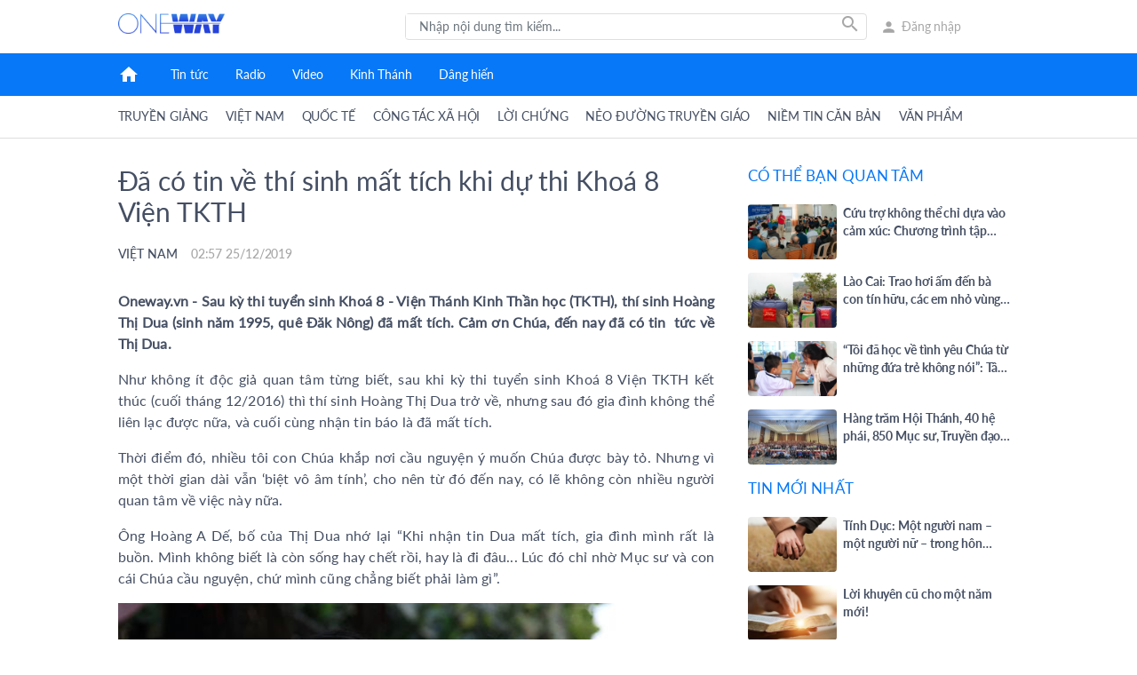

--- FILE ---
content_type: text/html; charset=utf-8
request_url: https://oneway.vn/tin-tuc/da-co-tin-ve-thi-sinh-mat-tich-khi-du-thi-khoa-8-vien-tkth-49282.html
body_size: 22874
content:
<!DOCTYPE html><html lang="vi"><head>
    <base href="/">
    <meta charset="utf-8">
    <title>Đã có tin về thí sinh mất tích khi dự thi Khoá 8 Viện TKTH</title>
    <meta http-equiv="X-UA-Compatible" content="IE=edge">
    <meta name="viewport" content="width=device-width, initial-scale=1, shrink-to-fit=no">
    <link rel="stylesheet" type="text/css" href="assets/css/bootstrap.min.css">
    <link rel="stylesheet" type="text/css" href="assets/css/font-awesome.css">
    <link rel="stylesheet" type="text/css" href="assets/css/fonts.css">
    <link rel="stylesheet" type="text/css" href="assets/css/style.css">
    <link rel="stylesheet" href="//fonts.googleapis.com/icon?family=Material+Icons">
    <style>
        .overlay{position:fixed;top:0;left:0;right:0;bottom:0;background:#fff;z-index:10}.splash_screen{display:flex;align-items:center;position:absolute;left:0;right:0;top:0;bottom:0}.logo_loading{width:125px;position:absolute;left:50%;transform:translate(-50%,214%)}.logo_loading img{width:100%;height:auto}.lds-spinner{display:inline-block;position:relative;width:64px;height:64px;left:50%;transform:translate(-50%,0)}.lds-spinner div{transform-origin:32px 32px;animation:lds-spinner 1.2s linear infinite}.lds-spinner div:after{content:" ";display:block;position:absolute;top:3px;left:29px;width:5px;height:14px;border-radius:20%;background:#0778f7}.lds-spinner div:nth-child(1){transform:rotate(0);animation-delay:-1.1s}.lds-spinner div:nth-child(2){transform:rotate(30deg);animation-delay:-1s}.lds-spinner div:nth-child(3){transform:rotate(60deg);animation-delay:-.9s}.lds-spinner div:nth-child(4){transform:rotate(90deg);animation-delay:-.8s}.lds-spinner div:nth-child(5){transform:rotate(120deg);animation-delay:-.7s}.lds-spinner div:nth-child(6){transform:rotate(150deg);animation-delay:-.6s}.lds-spinner div:nth-child(7){transform:rotate(180deg);animation-delay:-.5s}.lds-spinner div:nth-child(8){transform:rotate(210deg);animation-delay:-.4s}.lds-spinner div:nth-child(9){transform:rotate(240deg);animation-delay:-.3s}.lds-spinner div:nth-child(10){transform:rotate(270deg);animation-delay:-.2s}.lds-spinner div:nth-child(11){transform:rotate(300deg);animation-delay:-.1s}.lds-spinner div:nth-child(12){transform:rotate(330deg);animation-delay:0}@keyframes lds-spinner{0%{opacity:1}100%{opacity:0}}
    </style>
    <!-- Google tag (gtag.js) -->
    <script async="" src="https://www.googletagmanager.com/gtag/js?id=G-E09X867SYW"></script>
    <script>
    window.dataLayer = window.dataLayer || [];
    function gtag(){dataLayer.push(arguments);}
    gtag('js', new Date());

    gtag('config', 'G-E09X867SYW');
    </script>
<link rel="stylesheet" href="styles.e5c77563168ee4e4e8d6.css"><meta property="og:locale" content="Vie"><style ng-transition="my-app-id">body[_ngcontent-sc0], html[_ngcontent-sc0]{overflow:hidden}.main[_ngcontent-sc0]{position:relative}router-outlet[_ngcontent-sc0] ~ *[_ngcontent-sc0]{position:absolute;height:100%;width:100%}</style><style ng-transition="my-app-id">.header__logo[_ngcontent-sc1]{vertical-align:middle}nav[_ngcontent-sc1]   a[_ngcontent-sc1]{color:#fff;font-size:14px;font-weight:500;line-height:48px;margin-right:20px;text-decoration:none;vertical-align:middle;cursor:pointer}nav[_ngcontent-sc1]   a.router-link-active[_ngcontent-sc1]{color:#fff}</style><style ng-transition="my-app-id">.footer-top[_ngcontent-sc2]{background-color:#0778f7;padding:20px 0}.footer-top[_ngcontent-sc2]   button[_ngcontent-sc2], .footer-top[_ngcontent-sc2]   input[_ngcontent-sc2]{height:40px}.footer-top[_ngcontent-sc2]   .view-row-regis[_ngcontent-sc2]   button[_ngcontent-sc2]{width:100px}.noti-footer[_ngcontent-sc2]{font-size:16px;font-weight:500;color:#fff6f6;display:flex;flex-direction:row;align-items:center;justify-content:flex-start}.view-row-regis[_ngcontent-sc2]{display:flex;flex-direction:row;align-items:center;justify-content:flex-start}.view-row-regis[_ngcontent-sc2]   input[_ngcontent-sc2]{border-top-right-radius:0;border-bottom-right-radius:0}.view-row-regis[_ngcontent-sc2]   button[_ngcontent-sc2]{border-top-left-radius:0;border-bottom-left-radius:0;background-color:#78b8ff;text-transform:uppercase;color:#fff}.footer-bottom[_ngcontent-sc2]{background-image:url(footer-bottom.png);background-color:#fff;height:123px;background-position:center;background-repeat:no-repeat;background-size:cover;position:relative;margin-top:80px}.copyright[_ngcontent-sc2]{margin:8px 0}.copyright[_ngcontent-sc2]   span[_ngcontent-sc2]{font-size:13px;padding:8px 0;color:#a7a7a7}@media screen and (max-width:576px){.field-name[_ngcontent-sc2]{display:none}.footer-top[_ngcontent-sc2]{background-color:transparent}.footer-top[_ngcontent-sc2]   .noti-footer[_ngcontent-sc2]{font-size:12px;color:#0778f7;justify-content:center;margin-bottom:15px}.footer-top[_ngcontent-sc2]   .field-name[_ngcontent-sc2]   input[_ngcontent-sc2]{width:auto}.footer-top[_ngcontent-sc2]   .view-row-regis[_ngcontent-sc2]{padding:0 15px}.footer-top[_ngcontent-sc2]   .view-row-regis[_ngcontent-sc2]   input[_ngcontent-sc2]{font-size:14px}.footer-top[_ngcontent-sc2]   .view-row-regis[_ngcontent-sc2]   button[_ngcontent-sc2]{width:auto}.footer-top[_ngcontent-sc2]   .view-row-regis[_ngcontent-sc2]   .btn[_ngcontent-sc2]{font-size:14px;background-color:#0778f7}.footer-top[_ngcontent-sc2]   .row[_ngcontent-sc2]{flex-flow:wrap}.footer-top[_ngcontent-sc2]   .footer-right[_ngcontent-sc2]{flex:0 0 100%;max-width:100%}}</style><style ng-transition="my-app-id">.header-content{padding:15px 0;height:60px;color:#a7a7a7}.header-content i{color:#a7a7a7}.header-content .page-logo img{height:23px;width:auto}.row.row-header-content{height:24px}.block-search{width:100%;float:right}@media screen and (min-width:1100px){.block-search{width:520px}}.nav-left img{width:100%}.box-group{display:flex;border:1px solid #dedede;border-radius:4px;height:30px;position:relative}.box-group .search-box{position:absolute;top:30px;left:0;right:0;z-index:999;min-height:100px;background-color:#fff;border:1px solid #dedede}.box-group input{border:none;font-size:14px;border-radius:5px;margin-right:5px;padding-left:15px!important;height:27px}input::-moz-placeholder{color:#a7a7a7}input::placeholder{color:#a7a7a7}input:focus{outline:0!important;box-shadow:none!important}.btn-search{background-color:transparent;display:flex;align-items:center;justify-content:center;padding-top:0;padding-right:5px}.block-login{display:flex;flex-direction:row;align-items:center;cursor:pointer}.block-login span{margin-left:5px;font-size:14px;-webkit-user-select:none;-moz-user-select:none;user-select:none;width:115px;display:block;white-space:nowrap;overflow:hidden;text-overflow:ellipsis}.block-login i{font-size:19px}.profile-popup.dropdown-menu{padding:5px 10px;width:180px;right:40px!important;left:initial!important;top:20px!important;box-shadow:0 0 3px rgba(0,0,0,.16);border:none;border-radius:5px!important}.profile-popup.dropdown-menu::after{content:'';width:20px;height:20px;background-color:#fff;transform:translateX(-50%) rotate(45deg);position:absolute;top:-10px;left:50%;z-index:-2;box-shadow:0 0 3px rgba(0,0,0,.16)}.profile-popup.dropdown-menu::before{content:'';width:100%;height:100%;background-color:#fff;position:absolute;top:0;left:0;z-index:-1}.profile-popup li{padding:5px 0;font-size:14px;opacity:.8;color:#454f63}.profile-popup li:hover{color:#000;opacity:1}.profile-popup .badge{margin-left:15px;background-color:#fb4343;font-weight:400;color:#fff}@media screen and (max-width:768px){.block-search{width:460px}.block-login span{font-size:10px}.profile-popup.dropdown-menu{right:-20px!important}.header-content .col-md-8{flex:0 0 66.66667%;max-width:66.66667%}.header-content .col-md-2{flex:0 0 16.66667%;max-width:16.66667%}}@media screen and (max-width:746px){.block-search{width:100%}}@media screen and (max-width:576px){.header-content{display:none}}.search-box__header{display:flex;flex-direction:row;align-items:center;justify-content:space-between;padding:10px 15px}.container__search-box{padding:15px;border-top:1px solid #dedede}.search-box__cate-title{display:flex;flex-direction:row;align-items:center;justify-content:flex-start}.search-box__cate-title .search-box__cate-title_icon{width:15px;height:15px;margin-right:10px}.search-box__cate-title .search-box__cate-title_icon img{width:100%;height:100%}.search-box__cate-title span{color:#a7a7a7;font-size:14px;text-transform:uppercase;font-family:Arial}.navbar__user-avatar{width:30px;height:30px;border-radius:50%;overflow:hidden}</style><style ng-transition="my-app-id">.menu-parent[_ngcontent-sc4]{height:48px;padding:0 16px;background-color:#0778f7}.menu-child[_ngcontent-sc4]{display:block;height:48px;padding:0 16px;border-bottom:1px solid #dedede}.menu-parent[_ngcontent-sc4]   .logo[_ngcontent-sc4]{display:none}.menu-child[_ngcontent-sc4]   a[_ngcontent-sc4]{color:#454f63;text-transform:uppercase;font-size:14px;font-weight:500;line-height:46px;margin-right:20px;text-decoration:none;vertical-align:middle;cursor:pointer}.menu-parent[_ngcontent-sc4]   a[_ngcontent-sc4]{color:#fff;font-size:14px;font-weight:500;line-height:48px;text-decoration:none;vertical-align:middle;cursor:pointer;padding:0 15px;display:flex;align-items:center}.menu-parent[_ngcontent-sc4]   a.router-link-active[_ngcontent-sc4]{color:#fff}.row-menu[_ngcontent-sc4]{display:flex;flex-direction:row;align-items:center;justify-content:flex-start}.navbar-nav__icon[_ngcontent-sc4]{margin-right:20px;cursor:pointer;transform:translateY(-2px);display:none}.navbar-nav__home-lg[_ngcontent-sc4]{color:#fff;margin-right:20px;display:flex;cursor:pointer}.navbar-nav__home-xs[_ngcontent-sc4], .navbar-nav__xs-item[_ngcontent-sc4]{display:none}.menu-parent[_ngcontent-sc4]   .router-link-active[_ngcontent-sc4]{background-color:#008efb}.menu-child[_ngcontent-sc4]   .router-link-active[_ngcontent-sc4]{border-bottom:2px solid #008efb;color:#0778f7}@media (min-width:640px) and (max-width:760px){.navbar-expand-md[_ngcontent-sc4]   .navbar-collapse[_ngcontent-sc4]{display:flex!important;flex-basis:auto}.navbar-nav[_ngcontent-sc4]{flex-direction:row}.navbar-toggler[_ngcontent-sc4]{display:none}}@media screen and (max-width:576px){.navbar-menu[_ngcontent-sc4]{position:fixed;top:0;left:0;width:100%;z-index:400;background-color:#fff;transition:top .5s}.navbar-toggler[_ngcontent-sc4]{outline:0!important}.menu-parent[_ngcontent-sc4]{background-color:#fff;padding:0}.menu-parent[_ngcontent-sc4]   .logo[_ngcontent-sc4]{align-items:center;display:flex}.menu-parent[_ngcontent-sc4]   .navbar-toggler[_ngcontent-sc4]{margin-left:15px}.menu-parent[_ngcontent-sc4]   .logo[_ngcontent-sc4]   img[_ngcontent-sc4]{width:120px}.navbar-main[_ngcontent-sc4]{overflow:auto}.menu-child[_ngcontent-sc4]{height:auto;padding:0;background-color:#fff;box-shadow:0 3px 3px rgba(0,0,0,.16)}.menu-child[_ngcontent-sc4]     .owl-carousel{margin:auto;padding:0 14px}.menu-child[_ngcontent-sc4]     .owl-stage{width:5000px!important}.menu-child[_ngcontent-sc4]   a[_ngcontent-sc4]{text-transform:capitalize;margin-right:0;height:100%;display:inline-block}.menu-child[_ngcontent-sc4]   .router-link-active[_ngcontent-sc4]{color:#1f1f1f;font-weight:700}.menu-child[_ngcontent-sc4]     .owl-item{height:45px;width:auto!important;margin-right:15px}.menu-parent[_ngcontent-sc4]   .navbar-collapse[_ngcontent-sc4]{background-color:#fff;position:absolute;top:48px;left:0;width:100%;z-index:500}.navbar-nav__home-lg[_ngcontent-sc4]{display:none}.navbar-nav__home-xs[_ngcontent-sc4]{display:flex}.navbar-nav__xs-item[_ngcontent-sc4]{display:inline}.navbar-nav__icon[_ngcontent-sc4]{display:inline-block;margin:0;width:43px;display:flex;align-items:center}.menu-parent[_ngcontent-sc4]   a[_ngcontent-sc4]{color:#454f63;font-size:16px;padding:0 15px}.navbar__user[_ngcontent-sc4]{background-color:#0778f7;padding:0 15px;height:90px;display:flex!important;align-items:center}.navbar__user[_ngcontent-sc4]   img[_ngcontent-sc4]{width:50px;margin-right:20px}.navbar__user[_ngcontent-sc4]   span[_ngcontent-sc4]{color:#fff;font-size:16px;cursor:pointer}.navbar__user-avatar[_ngcontent-sc4]{width:50px;height:50px;border-radius:50%;overflow:hidden;margin-right:20px}.navbar-collapse__footer[_ngcontent-sc4]{position:absolute;bottom:0;left:0;padding:15px;color:#454f63;border-top:1px solid rgba(0,0,0,.2);width:100%;font-size:16px;display:block!important}.navbar-collapse__footer[_ngcontent-sc4]   img[_ngcontent-sc4]{margin-right:20px}.search-xs[_ngcontent-sc4]{width:24px;height:40px;display:flex!important;overflow:hidden;margin-right:15px;position:relative;transition:all .5s}.search-xs__icon[_ngcontent-sc4]{color:#919096;position:absolute;top:50%;right:0;transform:translateY(-50%)}.search-xs__icon-cancle[_ngcontent-sc4]{display:none}.search-xs__input[_ngcontent-sc4]{display:none;border-radius:20px;padding:7px 10px;border:none;font-size:14px}.search-xs-active[_ngcontent-sc4]{flex-grow:1}.search-xs-active[_ngcontent-sc4]   .search-xs__icon-cancle[_ngcontent-sc4]{display:block}.search-xs-active[_ngcontent-sc4]   .search-xs__icon-search[_ngcontent-sc4]{display:none}.search-xs-active[_ngcontent-sc4]   .search-xs__input[_ngcontent-sc4]{display:block;font-size:14px}.search-box[_ngcontent-sc4]{position:fixed;top:48px;left:0;right:0;z-index:400;bottom:0}}</style><style ng-transition="my-app-id">.search-box[_ngcontent-sc5]{background-color:#fff;box-shadow:0 3px 3px rgba(0,0,0,.3)}.search-box[_ngcontent-sc5]   .search-box__header[_ngcontent-sc5]{display:flex;flex-direction:row;align-items:center;justify-content:space-between;padding:10px 15px}.search-box[_ngcontent-sc5]   .container__search-box[_ngcontent-sc5]{padding:15px;border-top:1px solid #dedede}.search-box[_ngcontent-sc5]   .search-box__cate-title[_ngcontent-sc5]{display:flex;flex-direction:row;align-items:center;justify-content:flex-start}.search-box[_ngcontent-sc5]   .search-box__cate-title[_ngcontent-sc5]   .search-box__cate-title_icon[_ngcontent-sc5]{width:15px;height:15px;margin-right:10px}.search-box[_ngcontent-sc5]   .search-box__cate-title[_ngcontent-sc5]   .search-box__cate-title_icon[_ngcontent-sc5]   img[_ngcontent-sc5]{width:100%;height:100%}.search-box[_ngcontent-sc5]   .search-box__cate-title[_ngcontent-sc5]   span[_ngcontent-sc5]{color:#a7a7a7;font-size:14px;text-transform:uppercase;font-family:Arial}@media screen and (max-width:576px){.search-box[_ngcontent-sc5]{height:100%}}</style><style ng-transition="my-app-id">@charset "UTF-8";#page-home.page-content[_ngcontent-sc27]{margin-bottom:0}.page-content[_ngcontent-sc27]{margin-top:30px;margin-bottom:30px;min-height:calc(100vh - 168px)}.main-content[_ngcontent-sc27]{flex:0 0 68%;max-width:68%}.right-content[_ngcontent-sc27]{padding-left:calc(15px + 7px);flex:0 0 32%;max-width:32%}@media screen and (max-width:576px){.main-content[_ngcontent-sc27], .right-content[_ngcontent-sc27]{flex:0 0 100%;max-width:100%}.right-content[_ngcontent-sc27]{padding-left:15px;margin-top:15px}.page-content[_ngcontent-sc27]{margin-top:68px}}.content[_ngcontent-sc27]     *{font-size:16px}.content[_ngcontent-sc27]     .detail-caption{font-size:14px;text-align:center;font-style:italic}.content[_ngcontent-sc27]     figure{margin:auto;text-align:center}.content[_ngcontent-sc27]     figure img{width:100%;height:auto;display:block}.content[_ngcontent-sc27]     img{max-width:100%;height:auto;margin-top:15px;margin-bottom:10px;display:block}.content[_ngcontent-sc27]     p, .content[_ngcontent-sc27]     span{line-height:1.5;color:#454f63;margin-bottom:10px;text-align:justify}.content[_ngcontent-sc27]     ol, .content[_ngcontent-sc27]     ul{padding:0 0 0 40px}.content[_ngcontent-sc27]     b{font-weight:700}.content[_ngcontent-sc27]     i{font-style:italic}.content[_ngcontent-sc27]     strong{font-weight:700}.content[_ngcontent-sc27]     em{font-style:italic}.content[_ngcontent-sc27]     p{display:block;-webkit-margin-before:1em;margin-block-start:1em;min-height:1em;-webkit-margin-after:1em;margin-block-end:1em;-webkit-margin-start:0;margin-inline-start:0;-webkit-margin-end:0;margin-inline-end:0}.content[_ngcontent-sc27]     h4, .content[_ngcontent-sc27]     h5, .content[_ngcontent-sc27]     h6{font-size:16px;font-weight:700}.content[_ngcontent-sc27]     .caugoc{color:#454f63;font-family:Lato-Bold;text-align:justify;margin-bottom:0}.content[_ngcontent-sc27]     .doankinhthanh{padding:20px 0 20px 45px;border-radius:2px;margin:0 0 15px;font-size:16px;font-family:Lato-Regular,sans-serif;color:#0778f7;border-left:2px solid #0778f7}.content[_ngcontent-sc27]     .doankinhthanh strong{display:block;color:#454f63;font-family:Lato-Regular,sans-serif}.content[_ngcontent-sc27]     blockquote{margin:1.3em 0;font-family:Lato-Regular,sans-serif;font-size:18px;padding:.25em 20px;line-height:1.45;position:relative;color:#000;background:#ececec;border:none!important}.content[_ngcontent-sc27]     blockquote:before{font-family:sans-serif;display:block;content:'';background:url(/assets/images/quote.png) 0 0/contain no-repeat;position:absolute;left:-10px;top:10px;color:#007bff;width:27px;height:30px}.content[_ngcontent-sc27]     blockquote p{margin-bottom:1rem}.detail[_ngcontent-sc27]{margin-bottom:30px}.title[_ngcontent-sc27]{color:#454f63;font-size:30px;line-height:35px;display:flex;flex-direction:row;align-items:center;justify-content:flex-start}.title[_ngcontent-sc27]   img[_ngcontent-sc27]{width:6px;height:12px}.hastag[_ngcontent-sc27]{padding:15px 0;border-bottom:1px solid #dedede}.view-hastag[_ngcontent-sc27]{background-color:#dedede;border-radius:2px;color:#454f63;padding:3px 5px;cursor:pointer;margin:0 7.5px}.title[_ngcontent-sc27]   h3[_ngcontent-sc27]{text-transform:uppercase;text-transform:uppercase;color:#0778f7;text-transform:uppercase;margin-bottom:0;margin-right:10px;font-size:26px;font-family:Lato-Regular}.img-thumbnail[_ngcontent-sc27]{border:none;padding:0}.row-child[_ngcontent-sc27]{display:flex;flex-direction:row;align-content:flex-start;justify-content:flex-start}.image-thumbnail[_ngcontent-sc27]{width:110px;height:68px}.news-highlights-right[_ngcontent-sc27]{padding-left:30px}.title[_ngcontent-sc27]{margin-bottom:20px;display:flex;flex-direction:row;align-items:center;font-family:Lato-Regular}.banner-image[_ngcontent-sc27]{width:100%;height:93px;margin-bottom:15px;overflow:hidden;border-radius:3px}@media (min-width:1200px){.vez-highlights-content[_ngcontent-sc27]{height:320px}.vez-highlights-content-right[_ngcontent-sc27]{height:153px}.img-thumbnail[_ngcontent-sc27]{height:100%;width:100%}}.vez-highlights-content-right[_ngcontent-sc27]{margin-bottom:15px}.vertical-content[_ngcontent-sc27]{position:relative}.vertical-desription[_ngcontent-sc27]{position:absolute;left:0;right:0;bottom:0;background-color:rgba(0,0,0,.55);padding:15px;line-height:24px}.vez-highlights-content-right[_ngcontent-sc27]   .vertical-desription[_ngcontent-sc27]{padding:5px 9px}.vertical-desription[_ngcontent-sc27]   h4[_ngcontent-sc27]{margin-bottom:0;color:#fff;font-size:18px;line-height:24px}.vertical-desription[_ngcontent-sc27]   p[_ngcontent-sc27]{margin-top:5px;margin-bottom:0;color:rgba(255,255,255,.54);font-size:12px}.vez-highlights-content-right[_ngcontent-sc27]   h4[_ngcontent-sc27]{font-size:16px;line-height:18px}.news-highlights-right-content[_ngcontent-sc27]   .vez-highlights-content-right[_ngcontent-sc27]{height:187px;border-radius:3px;overflow:hidden;margin:0}.vertical-highlights-right[_ngcontent-sc27]   .title[_ngcontent-sc27]{margin-top:0}.vertical-highlights-right[_ngcontent-sc27]   .vertical-desription[_ngcontent-sc27]{height:calc(61px - 5px);display:flex;align-items:center;justify-content:flex-start}.vertical-highlights-right[_ngcontent-sc27]   .vertical-desription[_ngcontent-sc27]   h4[_ngcontent-sc27]{font-weight:400;color:#fff}.row-created[_ngcontent-sc27]{margin-bottom:15px}.col-created[_ngcontent-sc27]{padding-right:7.5px;padding-left:7.5px}.created-at[_ngcontent-sc27]{font-size:14px;color:#a7a7a7;font-family:Lato-Medium}.created-by[_ngcontent-sc27]{color:#0778f7;font-size:14px;font-family:Lato-Medium;text-transform:uppercase}.by-category[_ngcontent-sc27]{color:#454f63;font-size:14px;font-family:Lato-Medium;text-transform:uppercase}.btn-detail[_ngcontent-sc27]{margin-bottom:15px}.btn-detail-bottom[_ngcontent-sc27]{border-bottom:1px solid #dedede;padding-bottom:15px;margin-top:30px}.btn-bookmark[_ngcontent-sc27]{background-color:transparent;border:1px solid #dedede;height:20px;padding:0 5px;color:#3b5998;font-size:12px;font-family:Lato-Medium;display:flex;flex-direction:row;align-items:center}.btn-bookmark[_ngcontent-sc27]   img[_ngcontent-sc27]{width:12px;height:13px;margin-right:5px}.related-desription[_ngcontent-sc27]{border-top:1px solid #dedede;border-bottom:1px solid #dedede;padding:15px 0;margin-bottom:15px}.desription[_ngcontent-sc27]{color:#454f63;font-size:16px;font-family:Lato-Bold;display:block}.related[_ngcontent-sc27]{margin-top:12.5px}.related[_ngcontent-sc27]   li[_ngcontent-sc27]{margin:2.5px 0}.related[_ngcontent-sc27]   li[_ngcontent-sc27]::before{content:"•";padding-right:8px;color:#0778f7}.related[_ngcontent-sc27]   li[_ngcontent-sc27]   a[_ngcontent-sc27]{color:#a7a7a7;font-size:14px}.news-related[_ngcontent-sc27]{border-top:1px solid #dedede;padding-top:30px;margin-top:0}.thumnb-nail[_ngcontent-sc27]{height:135px;display:block;border-radius:.25rem}.thumnb-nail[_ngcontent-sc27]   img[_ngcontent-sc27]{width:100%;height:100%;border-radius:.25rem}.title-related[_ngcontent-sc27]{color:#454f63;font-family:Lato-Medium;margin-top:10px;margin-bottom:5px;display:block}.related-cate[_ngcontent-sc27]{color:#a7a7a7;font-size:12px}.detail[_ngcontent-sc27]     .content img{max-width:100%}.content[_ngcontent-sc27]     .detail-caption img{margin-bottom:0}.content[_ngcontent-sc27]     h1, h2[_ngcontent-sc27], h3[_ngcontent-sc27], h4[_ngcontent-sc27], h5[_ngcontent-sc27]{font-weight:700;color:#454f63;margin:.5em 0}.content[_ngcontent-sc27]     h1{font-weight:700;font-size:48px;color:#454f63;margin:.5em 0}.content[_ngcontent-sc27]     h2{font-weight:700;font-size:32px;color:#454f63;margin:.5em 0}.content[_ngcontent-sc27]     h3{font-weight:700;font-size:24px;color:#454f63;margin:.5em 0}.content[_ngcontent-sc27]     h4{font-size:18px;color:#454f63;margin:.5em 0}.content[_ngcontent-sc27]     h5{font-size:16px;color:#454f63;margin:.5em 0}.detail[_ngcontent-sc27]     .content iframe{max-width:100%}@media screen and (max-width:576px){.detail[_ngcontent-sc27]{margin-top:116px;padding:0 7.5px}.news-related[_ngcontent-sc27], .vertical-highlights-right[_ngcontent-sc27]{display:none}.content[_ngcontent-sc27]   *[_ngcontent-sc27], .content[_ngcontent-sc27]     strong{font-size:14px!important;text-align:justify;line-height:25px}.placeholder-lg[_ngcontent-sc27]{display:none}.placeholder-xs[_ngcontent-sc27]{display:block!important}}</style><style ng-transition="my-app-id">.news-highlights-right-content[_ngcontent-sc25]   .title[_ngcontent-sc25]{margin-bottom:20px;display:flex;flex-direction:row;align-items:center;font-family:Lato-Regular}.news-highlights-right-content[_ngcontent-sc25]   .title[_ngcontent-sc25]   h3[_ngcontent-sc25]{font-size:17px;text-transform:uppercase;font-family:Lato-Regular}.news-highlights-right-content[_ngcontent-sc25]   .vez-highlights-content-right[_ngcontent-sc25]{height:187px;border-radius:3px;overflow:hidden;margin:0}.news-highlights-right-content[_ngcontent-sc25]   .vez-highlights-content-right[_ngcontent-sc25]   .vertical-desription[_ngcontent-sc25]{padding:5px 9px}.vertical-content[_ngcontent-sc25]{position:relative}.news-highlights[_ngcontent-sc25]   .news-highlights-child[_ngcontent-sc25]   a[_ngcontent-sc25]{color:#454f63}.news-highlights[_ngcontent-sc25]   .news-highlights-child[_ngcontent-sc25]   .row-child[_ngcontent-sc25]{margin-bottom:15px}.image-thumbnail[_ngcontent-sc25]{width:100px;height:62px}.img-thumbnail[_ngcontent-sc25]{border:none;padding:0;height:100%;width:100%}.title[_ngcontent-sc25]   h3[_ngcontent-sc25]{color:#0778f7;text-transform:uppercase;margin-bottom:0;margin-right:10px;font-size:26px;font-family:Lato-Regular}.title[_ngcontent-sc25]   img[_ngcontent-sc25]{width:6px;height:12px}.row-child[_ngcontent-sc25]{display:flex;flex-direction:row;align-content:flex-start;justify-content:flex-start}.vez-highlights[_ngcontent-sc25]{margin-bottom:15px}.vertical-desription[_ngcontent-sc25]{position:absolute;left:0;right:0;bottom:0;background-color:rgba(0,0,0,.55);padding:15px;line-height:24px;height:60px}.vertical-desription[_ngcontent-sc25]   h4[_ngcontent-sc25]{margin-bottom:0;color:#fff;font-size:18px;line-height:25px;max-height:50px;font-family:Lato}.vertical-desription[_ngcontent-sc25]   p[_ngcontent-sc25]{margin-top:5px;margin-bottom:0;color:rgba(255,255,255,.54);font-size:12px}@media (min-width:1200px){.vez-highlights-content[_ngcontent-sc25]{height:320px}.vez-highlights-content-right[_ngcontent-sc25]{height:153px}}@media screen and (max-width:576px){.image-thumbnail[_ngcontent-sc25]{width:120px;height:75px}}@media (min-width:740px) and (max-width:746px){.news-highlights-right-content[_ngcontent-sc25]   .vez-highlights-content-right[_ngcontent-sc25]{height:124px}}@media (min-width:768px) and (max-width:991.98px){.vertical-desription[_ngcontent-sc25]   h4[_ngcontent-sc25]{font-size:14px}.news-highlights[_ngcontent-sc25]   .news-highlights-child[_ngcontent-sc25]   a.item-title[_ngcontent-sc25]{display:-webkit-box;max-height:43px;-webkit-line-clamp:2;overflow:hidden;text-overflow:ellipsis}.news-highlights-right-content[_ngcontent-sc25]   .vez-highlights-content-right[_ngcontent-sc25]{height:124px}.image-thumbnail[_ngcontent-sc25]{height:47px}}</style><style ng-transition="my-app-id">.down-app[_ngcontent-sc28]{background-image:url(download-app.png);height:210px;position:relative;background-size:cover}.down-app[_ngcontent-sc28]   .down-app__button[_ngcontent-sc28]{position:absolute;right:40px;width:93px;height:31px;background-size:contain;background-repeat:no-repeat;background-color:transparent;cursor:pointer}.down-app[_ngcontent-sc28]   .down-app__button--adr[_ngcontent-sc28]{background-image:url(ggplay_btn.png);bottom:70px}.down-app[_ngcontent-sc28]   .down-app__button--ios[_ngcontent-sc28]{background-image:url(appstore_btn.png);bottom:30px}</style><style ng-transition="my-app-id"></style><meta property="og:title" content="Đã có tin về thí sinh mất tích khi dự thi Khoá 8 Viện TKTH"><meta name="description" content="OnewayMedia kênh radio truyền thông cơ đốc"><meta property="og:description" content="Oneway.vn - Sau kỳ thi tuyển sinh Khoá 8 - Viện Thánh Kinh Thần học (TKTH), thí sinh Hoàng Thị Dua (sinh năm 1995, quê Đăk Nông) đã mất tích. Cảm ơn Chúa, đến nay đã có tin  tức về Thị Dua. "><meta property="og:image" content="https://static.oneway.vn/post/2019/12/26/file-1577328390709.jpg"><meta name="generator" content="OnewayMedia"><meta property="og:site_name" content="Oneway"><meta property="og:type" content="article"><meta property="og:url" content="https://oneway.vn/tin-tuc/da-co-tin-ve-thi-sinh-mat-tich-khi-du-thi-khoa-8-vien-tkth-49282.html"><meta property="og:locale:alternate" content="Hoa"><meta property="og:locale:alternate" content="Hmn"><meta property="og:locale:alternate" content="Kpm"><meta property="og:locale:alternate" content="Jra"><meta property="og:image:width" content="600"><meta property="og:image:height" content="375"><meta property="fb:app_id" content="139320213441198"><style ng-transition="my-app-id">#comment-page[_ngcontent-sc15]{margin-top:30px;margin-bottom:34px}#comment-page[_ngcontent-sc15]   .title[_ngcontent-sc15]{margin-bottom:20px}#comment-page[_ngcontent-sc15]   input[type=radio][_ngcontent-sc15]{-ms-opacity:0;opacity:0;width:0;height:0;border:0;display:none}#comment-page[_ngcontent-sc15]   input[type=radio][_ngcontent-sc15]:checked + label[_ngcontent-sc15] > .box[_ngcontent-sc15]:before{content:'';background-color:#3ba2d8;width:10px;height:10px;border-radius:50%;display:block;margin:2px auto}#comment-page[_ngcontent-sc15]   .txtEditor[_ngcontent-sc15]{width:97%}#comment-page[_ngcontent-sc15]   .imgCmt[_ngcontent-sc15]{max-height:120px;overflow:hidden;margin:5px auto}#comment-page[_ngcontent-sc15]   .imgCmt[_ngcontent-sc15]   img[_ngcontent-sc15]{height:120px;width:auto;float:left;margin-right:3px;cursor:pointer}#comment-page[_ngcontent-sc15]   .wrapsatis[_ngcontent-sc15]{display:none;overflow:visible;position:absolute;left:4%;top:40px;z-index:91;width:430px;background:#fff;border:1px solid #ccc;border-radius:3px;padding:10px;margin:auto}#comment-page[_ngcontent-sc15]   .wrapsatis[_ngcontent-sc15]:after, #comment-page[_ngcontent-sc15]   .wrapsatis[_ngcontent-sc15]:before{bottom:100%;left:46.5%;border:solid transparent;content:" ";height:0;width:0;position:absolute;pointer-events:none}#comment-page[_ngcontent-sc15]   .wrapsatis[_ngcontent-sc15]:after{border-bottom-color:#fff;border-width:10px;margin-left:-100px}#comment-page[_ngcontent-sc15]   .wrapsatis[_ngcontent-sc15]:before{border-bottom-color:#ccc;border-width:11px;margin-left:-101px}#comment-page[_ngcontent-sc15]   .wrapsatis[_ngcontent-sc15]   span[_ngcontent-sc15]{margin-bottom:7px;display:block;max-width:96%}#comment-page[_ngcontent-sc15]   .wrapsatis[_ngcontent-sc15]   input[_ngcontent-sc15]{padding:9px 5px;border:1px solid #ddd;border-radius:4px;-webkit-border-radius:4px;-moz-border-radius:4px;font-size:14px;color:#999;width:166px;margin-right:10px}#comment-page[_ngcontent-sc15]   .wrapsatis[_ngcontent-sc15]   a[_ngcontent-sc15]{padding:12px 15px!important;background-color:#288ad6;color:#fff;border-radius:4px;-webkit-border-radius:4px;-moz-border-radius:4px;margin-left:0}#comment-page[_ngcontent-sc15]   .wrapsatis[_ngcontent-sc15]   .wrsct[_ngcontent-sc15]{position:relative}#comment-page[_ngcontent-sc15]   .wrapsatis[_ngcontent-sc15]   .wrsct[_ngcontent-sc15]   i[_ngcontent-sc15]{width:15px;height:17px;background-position:-188px -47px;top:0;right:0;position:absolute;cursor:pointer}#comment-page[_ngcontent-sc15]   .wrapsatis[_ngcontent-sc15]   .ustCt[_ngcontent-sc15]{border:1px solid #ddd;border-radius:4px;-webkit-border-radius:4px;-moz-border-radius:4px;font-size:14px;color:#999;width:97%;height:80px;margin:0 0 10px;padding:5px;resize:none}#comment-page[_ngcontent-sc15]   .relate_infocom[_ngcontent-sc15]   .favor[_ngcontent-sc15]{float:left;color:#4a90e2;text-decoration:none}[class*=iconcom-][_ngcontent-sc15], [class^=iconcom-][_ngcontent-sc15]{background-image:url(//cdn.tgdd.vn/dienmay2015/comment/Content/images/bg_comment@2x.png);background-size:320px 250px;background-repeat:no-repeat;display:inline-block;height:30px;width:30px;line-height:30px;vertical-align:middle}.iconcom-like[_ngcontent-sc15]{background-position:-107px -26px;width:10px;height:13px;margin:-3px 5px 0}.iconcom-picture[_ngcontent-sc15]{background-position:-274px 0;width:27px;height:20px;margin:-4px 5px 0 0}.iconcom-user[_ngcontent-sc15]{width:50px;height:50px;background-image:none!important;background-color:#ccc;margin-right:10px;text-align:center;color:#fff;text-transform:uppercase;font-size:12px;line-height:50px;font-style:normal;margin-bottom:5px;overflow:hidden}.iconcom-unlike[_ngcontent-sc15]{background-position:-136px -31px;width:9px;height:12px;vertical-align:inherit;margin:0 5px -2px 3px}.comment_ask[_ngcontent-sc15]{display:block;overflow:visible;margin:23px 0 0}.comment_ask[_ngcontent-sc15]   strong[_ngcontent-sc15]{font-size:14px;color:#454f63;font-weight:700;text-transform:capitalize}.comment_ask[_ngcontent-sc15]   .qtv[_ngcontent-sc15]{text-transform:uppercase;margin-right:10px;color:#000;font-weight:400;font-size:10px;background:#eebc49;padding:2px 6px;border-radius:3px;line-height:18px;height:18px;margin-left:10px}.comment_ask[_ngcontent-sc15]   .relate_infocom[_ngcontent-sc15]{display:flex;flex-direction:row;align-items:center;justify-content:space-between;width:100%;margin-top:3px}.comment_ask[_ngcontent-sc15]   img[_ngcontent-sc15]{max-width:100%;margin:0 auto;max-height:450px;background-image:none!important;opacity:1}.arrow_box[_ngcontent-sc15]{position:relative;left:7px;display:block;margin-top:-15px;z-index:9;background:#f1f1f1}.arrow_box[_ngcontent-sc15]:after, .arrow_box[_ngcontent-sc15]:before{bottom:100%;border:solid transparent;content:" ";height:0;width:0;position:absolute;pointer-events:none}.arrow_box[_ngcontent-sc15]:after{border-bottom-color:#f1f1f1;border-width:11px;margin-left:-11px}.arrow_box[_ngcontent-sc15]:before{border-bottom-color:#e7e7e7;border-width:12px;margin-left:-12px}.infocom_ask[_ngcontent-sc15], .infocom_ask_s[_ngcontent-sc15]{display:block;font-size:14px;color:#4a4a4a;line-height:22px;text-align:justify}.infocom_ask[_ngcontent-sc15]   a[_ngcontent-sc15]{color:#4a90e2}.infocom_ask[_ngcontent-sc15]   .conticon[_ngcontent-sc15]{line-height:22px}.infocom_ask[_ngcontent-sc15]   .conticon[_ngcontent-sc15]   .relate_infocom[_ngcontent-sc15]{margin-left:0}.relate_infocom[_ngcontent-sc15]{display:block;overflow:visible;height:18px;padding:0;font-size:12px;color:#666;position:relative}.relate_infocom[_ngcontent-sc15]   span[_ngcontent-sc15]{float:left}.relate_infocom[_ngcontent-sc15]   span.like[_ngcontent-sc15]{float:none}.relate_infocom[_ngcontent-sc15]   .numlike[_ngcontent-sc15]{color:#999}.relate_infocom[_ngcontent-sc15]   .active[_ngcontent-sc15]   .iconcom-like[_ngcontent-sc15]{background-position:-95px -26px}.relate_infocom[_ngcontent-sc15]   .reply[_ngcontent-sc15]{cursor:pointer;color:#a7a7a7}.relate_infocom[_ngcontent-sc15]   .dot[_ngcontent-sc15]{float:left;display:inline;font-size:8px;vertical-align:middle;margin:2px 5px;color:#babbb8}.relate_infocom[_ngcontent-sc15]   .btnreply[_ngcontent-sc15]{cursor:pointer;color:#a7a7a7}.relate_infocom[_ngcontent-sc15]   .btnreply[_ngcontent-sc15]:hover{color:#a7a7a7}.like[_ngcontent-sc15]{color:#a7a7a7;cursor:pointer}.comment_reply[_ngcontent-sc15]{display:block;margin-top:15px;position:relative;padding:0 0 10px;font-size:14px;color:#333;margin-left:40px}.comment_reply[_ngcontent-sc15]   .comment_ask[_ngcontent-sc15]{margin-top:15px}.comment_reply[_ngcontent-sc15]:last-child{padding:0}.form-reply[_ngcontent-sc15], .form-reply[_ngcontent-sc15]   .btn-reply[_ngcontent-sc15]{margin-top:15px}.wrap_iconemotion[_ngcontent-sc15]::-webkit-scrollbar-thumb:window-inactive{background:#d8d8d8}#userinfoLog[_ngcontent-sc15]{right:80px}.cmtradio[_ngcontent-sc15]{-webkit-display:flex;display:flex}.cmtradio[_ngcontent-sc15] > .text[_ngcontent-sc15]{display:inline-block;line-height:16px}.sendnow[_ngcontent-sc15]{float:right;width:580px;padding:5px 0}.sendnow[_ngcontent-sc15]   .infoname[_ngcontent-sc15]{padding:5px 8px;border:1px solid #dadada;font-size:14px;width:180px;margin-right:10px;color:#333;float:right}.sendnow[_ngcontent-sc15]   .finalpost[_ngcontent-sc15]{float:right;padding:5px 8px;margin-right:10px;background:#fbd648;border:1px solid #c1bfbf;font-size:14px;color:#2a2a2a;text-transform:uppercase;font-family:Lato-Medium}.cmtradio[_ngcontent-sc15] > .box[_ngcontent-sc15]{display:inline-block;background-color:#fff;border:1px solid #ccc;border-radius:50%;width:14px;height:14px;line-height:16px;text-align:center;vertical-align:top;margin-right:5px}.hide[_ngcontent-sc15]{display:none!important}.clr[_ngcontent-sc15]{clear:both}img.imgU[_ngcontent-sc15]{float:left;width:25px;height:25px;margin-right:7px!important;vertical-align:middle}.title[_ngcontent-sc15]   h3[_ngcontent-sc15]{color:#0778f7;text-transform:uppercase;margin-bottom:0;margin-right:10px;font-size:26px;font-family:Lato-Regular}.bg-input-comment[_ngcontent-sc15]{background-color:#f1f1f1;border-radius:5px;padding:15px;min-height:100px}.bg-input-comment[_ngcontent-sc15]   textarea[_ngcontent-sc15]{margin-bottom:15px}.midcmt[_ngcontent-sc15]{margin-top:15px}.midcmt[_ngcontent-sc15]   .totalcomment[_ngcontent-sc15]{padding:12px 0 5px;font-size:14px;color:#454f63;overflow:hidden;font-weight:700;text-transform:capitalize;border-bottom:2px solid #0778f7}.note-comment[_ngcontent-sc15]{color:#797b3c;font-style:italic;font-size:11px}.see_more[_ngcontent-sc15]{text-align:center}.see_more[_ngcontent-sc15]   button[_ngcontent-sc15]{color:#0778f7;font-size:14px;font-family:Lato-Medium;background-color:transparent;cursor:pointer}.no-comment[_ngcontent-sc15]{text-align:center}.no-comment[_ngcontent-sc15]   span[_ngcontent-sc15]{color:#a7a7a7;font-size:13px;display:block}.no-comment[_ngcontent-sc15]   img[_ngcontent-sc15]{width:19px;height:19px;display:inline-block}</style><style class="flex-layout-ssr">@media all {}</style></head>

<body>
    <div id="fb-root"></div>
    <div class="overlay">
        <div class="splash_screen">
            <div class="lds-spinner">
                <div></div>
                <div></div>
                <div></div>
                <div></div>
                <div></div>
                <div></div>
                <div></div>
                <div></div>
                <div></div>
                <div></div>
                <div></div>
                <div></div>
            </div>
            <div class="logo_loading">
                <img src="./assets/images/logo1@2x.png">
            </div>
        </div>
    </div>
    <app-root ng-version="7.1.3"><router-outlet></router-outlet><app-main _nghost-sc0="" class="ng-star-inserted"><div _ngcontent-sc0=""><app-header _ngcontent-sc0="" _nghost-sc1=""><app-toolbar _ngcontent-sc1=""><div class="header-content"><div class="container"><div class="row row-header-content"><div class="col-lg-2 col-md-2 nav-left page-logo"><a href="/" routerlink="/"><img alt="ifone pc" src="./assets/images/logo1@2x.png"></a></div><div class="col-lg-8 col-md-8 nav-mind"><div class="block-search"><div class="block-content"><div class="form-search"><div class="box-group"><input autocomplete="off" class="form-control ng-untouched ng-pristine ng-valid" name="filterSearch" placeholder="Nhập nội dung tìm kiếm..." type="text" value=""><button class="btn btn-search" type="button"><!----><i class="material-icons ng-star-inserted"> search </i><!----></button><app-search-box _nghost-sc5=""><!----></app-search-box></div></div></div></div></div><div class="col-lg-2 col-md-2 nav-right block-login dropdown" dropdown=""><!----><i class="material-icons ng-star-inserted">person</i><!----><!----><span class="ng-star-inserted">Đăng nhập</span><!----><!----></div></div></div></div></app-toolbar><app-navbar _ngcontent-sc1="" _nghost-sc4=""><section _ngcontent-sc4="" class="navbar-menu"><nav _ngcontent-sc4="" class="navbar navbar-expand-md menu-parent"><div _ngcontent-sc4="" class="container h-100"><button _ngcontent-sc4="" aria-controls="navbarNav" aria-expanded="false" aria-label="Toggle navigation" class="navbar-toggler px-0" data-target="#navbarNav" data-toggle="collapse" type="button"><img _ngcontent-sc4="" src="./assets/images/icon/menu.png"></button><!----><a _ngcontent-sc4="" class="logo icon ng-star-inserted" routerlink="/" href="/"><img _ngcontent-sc4="" alt="ifone pc" src="./assets/images/logo1@2x.png"></a><div _ngcontent-sc4="" class="search-xs d-none"><i _ngcontent-sc4="" class="material-icons search-xs__icon search-xs__icon-search"> search </i><i _ngcontent-sc4="" class="material-icons search-xs__icon search-xs__icon-cancle"> clear </i><input _ngcontent-sc4="" autofocus="" class="search-xs__input" placeholder="Nhập từ khóa..."></div><div _ngcontent-sc4="" class="collapse navbar-collapse" id="navbarNav"><div _ngcontent-sc4="" class="d-none navbar__user"><!----><img _ngcontent-sc4="" src="./assets/images/user.png" class="ng-star-inserted"><!----><!----><span _ngcontent-sc4="" class="ng-star-inserted">Đăng Nhập</span><!----></div><ul _ngcontent-sc4="" class="navbar-nav"><li _ngcontent-sc4="" class="align-items-center navbar-nav__home-lg "><i _ngcontent-sc4="" class="material-icons" routerlink="/" tabindex="0">home</i></li><li _ngcontent-sc4="" class="align-items-center navbar-nav__home-xs"><a _ngcontent-sc4="" routerlink="/" href="/"><span _ngcontent-sc4="" class=" navbar-nav__icon"><img _ngcontent-sc4="" src="./assets/images/icon/home-menu.svg"></span><span _ngcontent-sc4="" class="navbar-nav__xs-item">Trang Chủ</span></a></li><!----><li _ngcontent-sc4="" class="ng-star-inserted"><!----><a _ngcontent-sc4="" href="/tin-tuc" routerlinkactive="router-link-active" class="ng-star-inserted"><span _ngcontent-sc4="" class="navbar-nav__icon"><img _ngcontent-sc4="" src="./assets/images/icon/new-menu.svg"></span> Tin tức </a><!----></li><li _ngcontent-sc4="" class="ng-star-inserted"><!----><a _ngcontent-sc4="" href="/radio" routerlinkactive="router-link-active" class="ng-star-inserted"><span _ngcontent-sc4="" class="navbar-nav__icon"><img _ngcontent-sc4="" src="./assets/images/icon/radio-menu.svg"></span> Radio </a><!----></li><li _ngcontent-sc4="" class="ng-star-inserted"><!----><a _ngcontent-sc4="" href="/video" routerlinkactive="router-link-active" class="ng-star-inserted"><span _ngcontent-sc4="" class="navbar-nav__icon"><img _ngcontent-sc4="" src="./assets/images/icon/video-menu.svg"></span> Video </a><!----></li><li _ngcontent-sc4="" class="ng-star-inserted"><!----><a _ngcontent-sc4="" href="/kinh-thanh" routerlinkactive="router-link-active" class="ng-star-inserted"><span _ngcontent-sc4="" class="navbar-nav__icon"><img _ngcontent-sc4="" src="./assets/images/icon/bible-menu.svg"></span> Kinh Thánh </a><!----></li><li _ngcontent-sc4="" class="ng-star-inserted"><!----><!----><a _ngcontent-sc4="" rel="noopener" target="_blank" href="https://give.oneway.vn" class="ng-star-inserted"><span _ngcontent-sc4="" class="navbar-nav__icon"><img _ngcontent-sc4="" src="./assets/images/icon/hymn-menu.svg"></span> Dâng hiến </a><!----></li></ul><!----></div></div></nav><!----><div _ngcontent-sc4="" class="menu-child d-block d-sm-none ng-star-inserted"><owl-carousel _ngcontent-sc4="" app-resize=""><owl-carousel-child class="owl-theme row owl-carousel"><!----><a _ngcontent-sc4="" href="/tin-tuc/truyen-giang" class="ng-star-inserted">Truyền giảng</a><a _ngcontent-sc4="" href="/tin-tuc/viet-nam" class="ng-star-inserted">Việt nam</a><a _ngcontent-sc4="" href="/tin-tuc/quoc-te" class="ng-star-inserted">Quốc tế</a><a _ngcontent-sc4="" href="/tin-tuc/cong-tac-xa-hoi" class="ng-star-inserted">Công tác xã hội</a><a _ngcontent-sc4="" href="/tin-tuc/loi-chung" class="ng-star-inserted">Lời chứng</a><a _ngcontent-sc4="" href="/tin-tuc/neo-duong-truyen-giao" class="ng-star-inserted">Nẻo đường truyền giáo</a><a _ngcontent-sc4="" href="/tin-tuc/niem-tin-can-ban" class="ng-star-inserted">Niềm tin căn bản</a><a _ngcontent-sc4="" href="/tin-tuc/van-pham" class="ng-star-inserted">Văn phẩm</a></owl-carousel-child></owl-carousel></div><!----><div _ngcontent-sc4="" class="menu-child d-none d-sm-block ng-star-inserted"><div _ngcontent-sc4="" class="container"><div _ngcontent-sc4="" class="row-menu"><!----><a _ngcontent-sc4="" routerlinkactive="router-link-active" href="/tin-tuc/truyen-giang" class="ng-star-inserted">Truyền giảng</a><a _ngcontent-sc4="" routerlinkactive="router-link-active" href="/tin-tuc/viet-nam" class="ng-star-inserted">Việt nam</a><a _ngcontent-sc4="" routerlinkactive="router-link-active" href="/tin-tuc/quoc-te" class="ng-star-inserted">Quốc tế</a><a _ngcontent-sc4="" routerlinkactive="router-link-active" href="/tin-tuc/cong-tac-xa-hoi" class="ng-star-inserted">Công tác xã hội</a><a _ngcontent-sc4="" routerlinkactive="router-link-active" href="/tin-tuc/loi-chung" class="ng-star-inserted">Lời chứng</a><a _ngcontent-sc4="" routerlinkactive="router-link-active" href="/tin-tuc/neo-duong-truyen-giao" class="ng-star-inserted">Nẻo đường truyền giáo</a><a _ngcontent-sc4="" routerlinkactive="router-link-active" href="/tin-tuc/niem-tin-can-ban" class="ng-star-inserted">Niềm tin căn bản</a><a _ngcontent-sc4="" routerlinkactive="router-link-active" href="/tin-tuc/van-pham" class="ng-star-inserted">Văn phẩm</a></div></div></div><!----><!----></section></app-navbar></app-header><div _ngcontent-sc0="" class="main"><main _ngcontent-sc0=""><router-outlet _ngcontent-sc0=""></router-outlet><app-detail _nghost-sc27="" class="ng-star-inserted"><section _ngcontent-sc27="" class="detail page-content"><div _ngcontent-sc27="" class="container"><div _ngcontent-sc27="" class="row"><div _ngcontent-sc27="" class="col-lg-8 col-sm-8 col-xs-8"><!----><!----><div _ngcontent-sc27="" class="ng-star-inserted"><h1 _ngcontent-sc27="" class="title"> Đã có tin về thí sinh mất tích khi dự thi Khoá 8 Viện TKTH </h1><div _ngcontent-sc27="" class="row row-created"><!----><div _ngcontent-sc27="" class="col-created by-category ng-star-inserted">Việt Nam </div><div _ngcontent-sc27="" class="col-created created-at">09:57 25/12/2019</div></div><div _ngcontent-sc27="" class="btn-detail row"><div _ngcontent-sc27="" class="col-created"><fb-share _ngcontent-sc27="" data-share="true" data-show-faces="false" data-size="small" layout="button" class="fb-share-button" data-href="/tin-tuc/da-co-tin-ve-thi-sinh-mat-tich-khi-du-thi-khoa-8-vien-tkth-49282.html" data-layout="button"></fb-share></div><div _ngcontent-sc27="" class="col-created"><!----></div><div _ngcontent-sc27="" class="col-created"><!----></div></div><!----><div _ngcontent-sc27="" class="content"><div _ngcontent-sc27=""><p><strong>Oneway.vn - Sau kỳ thi tuyển sinh Khoá 8 - Viện Thánh Kinh Thần học (TKTH), thí sinh Hoàng Thị Dua (sinh năm 1995, quê Đăk Nông) đã mất tích. Cảm ơn Chúa, đến nay đã có tin&nbsp; tức về Thị Dua.&nbsp;</strong></p><p><span style="font-weight: 400;">Như không ít độc giả quan tâm từng biết, sau khi kỳ thi tuyển sinh Khoá 8 Viện TKTH kết thúc (cuối tháng 12/2016) thì thí sinh Hoàng Thị Dua trở về, nhưng sau đó gia đình không thể liên lạc được nữa, và cuối cùng nhận tin báo là đã mất tích.</span></p><p><span style="font-weight: 400;">Thời điểm đó, nhiều tôi con Chúa khắp nơi cầu nguyện ý muốn Chúa được bày tỏ. Nhưng vì một thời gian dài vẫn ‘biệt vô âm tính’, cho nên từ đó đến nay, có lẽ không còn nhiều người quan tâm về việc này nữa.&nbsp;</span></p><p><span style="font-weight: 400;">Ông Hoàng A Dế, bố của Thị Dua nhớ lại “Khi nhận tin Dua mất tích, gia đình mình rất là buồn. Mình không biết là còn sống hay chết rồi, hay là đi đâu... Lúc đó chỉ nhờ Mục sư và con cái Chúa cầu nguyện, chứ mình cũng chẳng biết phải làm gì”.&nbsp;</span></p><p><img src="http://static.oneway.vn/post_content/2019/12/25/file-1577285704971-resized.JPG" alt="" width="100%"><em>Hình: Bố của Hoàng Thị Dua</em></p><p><span style="font-weight: 400;">Thế nhưng, thật tạ ơn Chúa: Khi con người tỏ ra bất lực thì Chúa hành động. Ông Dế vui mừng cho biết “Khoảng 6 tháng sau đó thì Dua gọi về. Nó bảo với mình là nó bị bắt cóc và bán sang Trung Quốc”. “Lúc đó thì mình rất là bất ngờ, vì cứ tưởng chắc là đã mất con rồi”.&nbsp;</span></p><p><a href="https://www.youtube.com/watch?v=dDBr575UeJQ" target="_blank" rel="noopener noreferrer">Video:&nbsp;Chia sẻ của ông Hoàng A Dế, bố thí sinh Hoàng Thị Dua</a></p><p><iframe src="//www.youtube.com/embed/dDBr575UeJQ" width="560" height="314" allowfullscreen="allowfullscreen"></iframe><br><span style="font-weight: 400;">Theo thông tin từ gia đình, hiện Hoàng Thị Dua đã có 2 con trai và sống chung với gia đình chồng tại Trung Quốc. “Dua thì không có giấy tờ nên chưa thể về được”, bố Dua nói thêm.&nbsp;</span></p><p><span style="font-weight: 400;">Em Hoàng Thị Sanh, em họ của Thị Dua chia sẻ là có liên lạc với chị Dua qua Facebbook, Wechat. “Chị Dua cũng tạo một group chat, kết nối những người Việt có hoàn cảnh tương tự tại Trung Quốc để học Kinh Thánh chung với nhau”, Sanh kể.&nbsp;</span></p><p><span style="font-weight: 400;">Thầy Hoàng A Phòng, Trưởng Điểm nhóm Đăk N’Tinh nơi gia đình Thị Dua đang sinh hoạt chia sẻ: “Chúng tôi rất mừng khi biết tin của Dua. Tôi tin&nbsp; rằng Chúa đã nhậm lời cầu thay”. “Tôi nói chuyện với Dua qua điện thoại, khuyên em ấy làm chứng về Chúa cho gia đình chồng, cho 2 con nhỏ…”.&nbsp;</span></p><p><em><img src="http://static.oneway.vn/post_content/2019/12/26/file-1577327971856-resized.jpg" alt="" width="100%">Hình: Vợ chồng Dua và hai đứa con</em></p><p>“Dua kể là cũng có nhóm học Kinh Thánh ở bên đó. Em thường là người soạn và hướng dẫn mọi người học. Chúng tôi rất vui vì điều đó. Tôi tin rằng Chúa đang đặt để một hạt giống Tin Lành tại ngôi làng Dua đang sống”, Thầy Phòng nói.</p><p>Chưa hết, ông Dế còn cho biết thêm rằng chồng Dua đã tin Chúa. Ông mong mọi người tiếp tục cầu nguyện cho Dua. “Nếu nó không về được thì xin cầu nguyện để cả nhà đều tin Chúa, cả làng tin Chúa và mong sẽ có một cái nhà thờ&nbsp; tại đó”.</p><p>Đôi khi con người không thể hiểu hết chương trình của Chúa. Nhưng ý muốn của Ngài thì luôn tốt lành. Cho dù gặp phải bất kỳ hoàn cảnh nào, hãy vững tin rằng Đức Chúa Trời vẫn đang tể trị mọi việc; và ý tưởng của Ngài thì cao hơn ý tưởng hạn hẹp của chúng ta.&nbsp;</p><p><span style="font-weight: 400;">Như Kinh Thánh chép: </span><em><span style="font-weight: 400;">“Đức Giê-hô-va phán: Vì ta biết ý tưởng ta nghĩ đối cùng các ngươi, là ý tưởng bình an, không phải tai họa, để cho các ngươi được sự trông cậy trong lúc cuối cùng của mình. Bấy giờ các ngươi sẽ kêu cầu ta, sẽ đi và cầu nguyện ta, và ta sẽ nhậm lời” </span></em><span style="font-weight: 400;">(Giê-rê-mi 29:11-12</span><em><span style="font-weight: 400;">)<br><br>“Đức Giê-hô-va phán: Ý tưởng ta chẳng phải ý tưởng các ngươi, đường lối các ngươi chẳng phải đường lối ta. Vì các từng trời cao hơn đất bao nhiêu, thì đường lối ta cao hơn đường lối các ngươi, ý tưởng ta cao hơn ý tưởng các ngươi cũng bấy nhiêu” </span></em><span style="font-weight: 400;">(Ê-sai 55:8-9).</span></p><p>Xin quý con cái Chúa tiếp tục thêm lời cầu nguyện cho Thị Dua và gia đình, để họ tiếp tục vững lòng tin cậy Chúa.&nbsp; &nbsp;</p><p>&nbsp;</p><p><strong>Hoàn Nguyện</strong></p></div></div><div _ngcontent-sc27="" class="btn-detail btn-detail-bottom row"><div _ngcontent-sc27="" class="col-created"><!----></div><div _ngcontent-sc27="" class="col-created"><!----></div><div _ngcontent-sc27="" class="col-created"><button _ngcontent-sc27="" class="btn btn-bookmark"><img _ngcontent-sc27="" src="./assets/images/icon/bookmark_post.png"> Lưu bài viết </button></div></div><!----><div _ngcontent-sc27="" class="block-comment clearfix"><app-comment _ngcontent-sc27="" type="post" _nghost-sc15=""><div _ngcontent-sc15="" id="comment-page"><div _ngcontent-sc15="" class="title"><h3 _ngcontent-sc15="">bình luận</h3></div><div _ngcontent-sc15="" class="bg-input-comment"><!----><!----><!----><div _ngcontent-sc15="" class="comment-login ng-star-inserted"><span _ngcontent-sc15="">Bạn vui lòng <a _ngcontent-sc15="" href="javascript:">Đăng nhập</a> để bình luận bài viết này</span></div></div><div _ngcontent-sc15="" class="midcmt"><!----><!----><div _ngcontent-sc15="" class="no-comment ng-star-inserted"><img _ngcontent-sc15="" src="../../../../assets/images/icon/comment.png"><span _ngcontent-sc15="">Trở thành người đầu tiên bình luận cho bài viết này</span></div></div><div _ngcontent-sc15="" class="infocomment"><!----><!----></div></div></app-comment></div><!----><div _ngcontent-sc27="" class="news-related ng-star-inserted"><div _ngcontent-sc27="" class="title"><h3 _ngcontent-sc27="">TIN LIÊN QUAN</h3></div><div _ngcontent-sc27="" class="row"><!----><div _ngcontent-sc27="" class="col-lg-4 col-sm-4 col-xs-4 ng-star-inserted"><a _ngcontent-sc27="" class="thumnb-nail" href="/tin-tuc/cuu-tro-khong-the-chi-dua-vao-cam-xuc-ma-can-su-chuan-bi-tu-truoc-51360.html"><img _ngcontent-sc27="" src="https://static.oneway.vn/240x150/post/2026/01/10/OW-Team-39-1-scaled.jpg" class=""></a><a _ngcontent-sc27="" class="title-related item-title" href="/tin-tuc/cuu-tro-khong-the-chi-dua-vao-cam-xuc-ma-can-su-chuan-bi-tu-truoc-51360.html">Cứu trợ không thể chỉ dựa vào cảm xúc: Chương trình tập huấn ‘Nâng cao năng lực cho người thực hiện cứu trợ thiên tai’</a><span _ngcontent-sc27="" class="related-cate"></span></div><div _ngcontent-sc27="" class="col-lg-4 col-sm-4 col-xs-4 ng-star-inserted"><a _ngcontent-sc27="" class="thumnb-nail" href="/tin-tuc/lao-cai-trao-hoi-am-den-ba-con-tin-huu-cac-em-nho-vung-cao-giua-mua-dong-lanh-51357.html"><img _ngcontent-sc27="" src="https://static.oneway.vn/240x150/post/2026/01/07/2.jpg" class=""></a><a _ngcontent-sc27="" class="title-related item-title" href="/tin-tuc/lao-cai-trao-hoi-am-den-ba-con-tin-huu-cac-em-nho-vung-cao-giua-mua-dong-lanh-51357.html">Lào Cai: Trao hơi ấm đến bà con tín hữu, các em nhỏ vùng cao giữa mùa đông lạnh</a><span _ngcontent-sc27="" class="related-cate"></span></div><div _ngcontent-sc27="" class="col-lg-4 col-sm-4 col-xs-4 ng-star-inserted"><a _ngcontent-sc27="" class="thumnb-nail" href="/tin-tuc/toi-da-hoc-ve-tinh-yeu-chua-tu-nhung-dua-tre-khong-noi-tam-tinh-cua-mot-giao-vien-day-tre-tu-ky-51324.html"><img _ngcontent-sc27="" src="https://static.oneway.vn/240x150/post/2025/11/20/base64-1731944339771846495669-0-0-1080-1728-crop-1731944354892470795235-1.png" class=""></a><a _ngcontent-sc27="" class="title-related item-title" href="/tin-tuc/toi-da-hoc-ve-tinh-yeu-chua-tu-nhung-dua-tre-khong-noi-tam-tinh-cua-mot-giao-vien-day-tre-tu-ky-51324.html">“Tôi đã học về tình yêu Chúa từ những đứa trẻ không nói”: Tâm tình của một giáo viên dạy trẻ tự kỷ</a><span _ngcontent-sc27="" class="related-cate"></span></div></div></div></div><!----><!----></div><div _ngcontent-sc27="" class="col-sm-4 col-xs-4 news-highlights-right vertical-highlights-right"><!----><div _ngcontent-sc27="" class="ng-star-inserted"><app-right-widget _ngcontent-sc27="" title="CÓ THỂ BẠN QUAN TÂM" _nghost-sc25="" class="ng-tns-c25-1"><div _ngcontent-sc25="" class="news-highlights-right-content"><!----><div _ngcontent-sc25="" class="title ng-tns-c25-1 ng-star-inserted"><h3 _ngcontent-sc25="" class="ng-tns-c25-1">CÓ THỂ BẠN QUAN TÂM</h3></div><!----><div _ngcontent-sc25="" class="news-highlights"><div _ngcontent-sc25="" class="news-highlights-child"><!----><div _ngcontent-sc25="" class="ng-tns-c25-1 ng-trigger ng-trigger-fadeIn" style=""><!----><div _ngcontent-sc25="" class="ng-tns-c25-1 ng-star-inserted" style=""><!----><div _ngcontent-sc25="" class="row-child ng-tns-c25-1 ng-star-inserted"><a _ngcontent-sc25="" class="image-thumbnail" href="/tin-tuc/cuu-tro-khong-the-chi-dua-vao-cam-xuc-ma-can-su-chuan-bi-tu-truoc-51360.html"><img _ngcontent-sc25="" class="rounded float-left img-thumbnail" alt="i" src="https://static.oneway.vn/240x150/post/2026/01/10/OW-Team-39-1-scaled.jpg"></a><div _ngcontent-sc25="" class="col-8"><a _ngcontent-sc25="" class="item-title" title="Cứu trợ không thể chỉ dựa vào cảm xúc: Chương trình tập huấn ‘Nâng cao năng lực cho người thực hiện cứu trợ thiên tai’" href="/tin-tuc/cuu-tro-khong-the-chi-dua-vao-cam-xuc-ma-can-su-chuan-bi-tu-truoc-51360.html">Cứu trợ không thể chỉ dựa vào cảm xúc: Chương trình tập huấn ‘Nâng cao năng lực cho người thực hiện cứu trợ thiên tai’</a></div></div></div><div _ngcontent-sc25="" class="ng-tns-c25-1 ng-star-inserted" style=""><!----><div _ngcontent-sc25="" class="row-child ng-tns-c25-1 ng-star-inserted"><a _ngcontent-sc25="" class="image-thumbnail" href="/tin-tuc/lao-cai-trao-hoi-am-den-ba-con-tin-huu-cac-em-nho-vung-cao-giua-mua-dong-lanh-51357.html"><img _ngcontent-sc25="" class="rounded float-left img-thumbnail" alt="i" src="https://static.oneway.vn/240x150/post/2026/01/07/2.jpg"></a><div _ngcontent-sc25="" class="col-8"><a _ngcontent-sc25="" class="item-title" title="Lào Cai: Trao hơi ấm đến bà con tín hữu, các em nhỏ vùng cao giữa mùa đông lạnh" href="/tin-tuc/lao-cai-trao-hoi-am-den-ba-con-tin-huu-cac-em-nho-vung-cao-giua-mua-dong-lanh-51357.html">Lào Cai: Trao hơi ấm đến bà con tín hữu, các em nhỏ vùng cao giữa mùa đông lạnh</a></div></div></div><div _ngcontent-sc25="" class="ng-tns-c25-1 ng-star-inserted" style=""><!----><div _ngcontent-sc25="" class="row-child ng-tns-c25-1 ng-star-inserted"><a _ngcontent-sc25="" class="image-thumbnail" href="/tin-tuc/toi-da-hoc-ve-tinh-yeu-chua-tu-nhung-dua-tre-khong-noi-tam-tinh-cua-mot-giao-vien-day-tre-tu-ky-51324.html"><img _ngcontent-sc25="" class="rounded float-left img-thumbnail" alt="i" src="https://static.oneway.vn/240x150/post/2025/11/20/base64-1731944339771846495669-0-0-1080-1728-crop-1731944354892470795235-1.png"></a><div _ngcontent-sc25="" class="col-8"><a _ngcontent-sc25="" class="item-title" title="“Tôi đã học về tình yêu Chúa từ những đứa trẻ không nói”: Tâm tình của một giáo viên dạy trẻ tự kỷ" href="/tin-tuc/toi-da-hoc-ve-tinh-yeu-chua-tu-nhung-dua-tre-khong-noi-tam-tinh-cua-mot-giao-vien-day-tre-tu-ky-51324.html">“Tôi đã học về tình yêu Chúa từ những đứa trẻ không nói”: Tâm tình của một giáo viên dạy trẻ tự kỷ</a></div></div></div><div _ngcontent-sc25="" class="ng-tns-c25-1 ng-star-inserted" style=""><!----><div _ngcontent-sc25="" class="row-child ng-tns-c25-1 ng-star-inserted"><a _ngcontent-sc25="" class="image-thumbnail" href="/tin-tuc/hang-tram-hoi-thanh-40-he-phai-850-muc-su-truyen-dao-nhan-su-truyen-giao-mien-bac-hiep-tham-du-boi-linh-chuan-bi-cho-mua-gat-lon-51318.html"><img _ngcontent-sc25="" class="rounded float-left img-thumbnail" alt="i" src="https://static.oneway.vn/240x150/post/2025/10/27/Mua-Gat-Lon-60-2-1.jpg"></a><div _ngcontent-sc25="" class="col-8"><a _ngcontent-sc25="" class="item-title" title="Hàng trăm Hội Thánh, 40 hệ phái, 850 Mục sư, Truyền đạo, Nhân sự truyền giáo tham dự bồi linh ‘Chuẩn Bị Cho Mùa Gặt Lớn’" href="/tin-tuc/hang-tram-hoi-thanh-40-he-phai-850-muc-su-truyen-dao-nhan-su-truyen-giao-mien-bac-hiep-tham-du-boi-linh-chuan-bi-cho-mua-gat-lon-51318.html">Hàng trăm Hội Thánh, 40 hệ phái, 850 Mục sư, Truyền đạo, Nhân sự truyền giáo tham dự bồi linh ‘Chuẩn Bị Cho Mùa Gặt Lớn’</a></div></div></div></div></div></div></div></app-right-widget></div><app-right-widget _ngcontent-sc27="" title="tin mới nhất" _nghost-sc25="" class="ng-tns-c25-0"><div _ngcontent-sc25="" class="news-highlights-right-content"><!----><div _ngcontent-sc25="" class="title ng-tns-c25-0 ng-star-inserted"><h3 _ngcontent-sc25="" class="ng-tns-c25-0">tin mới nhất</h3></div><!----><div _ngcontent-sc25="" class="news-highlights"><div _ngcontent-sc25="" class="news-highlights-child"><!----><div _ngcontent-sc25="" class="ng-tns-c25-0 ng-trigger ng-trigger-fadeIn" style=""><!----><div _ngcontent-sc25="" class="ng-tns-c25-0 ng-star-inserted" style=""><!----><div _ngcontent-sc25="" class="row-child ng-tns-c25-0 ng-star-inserted"><a _ngcontent-sc25="" class="image-thumbnail" href="/tin-tuc/tinh-duc-mot-nguoi-nam-mot-nguoi-nu-trong-hon-nhan-51368.html"><img _ngcontent-sc25="" class="rounded float-left img-thumbnail" alt="i" src="https://static.oneway.vn/240x150/post/2026/01/17/love-4.jpg"></a><div _ngcontent-sc25="" class="col-8"><a _ngcontent-sc25="" class="item-title" title="Tính Dục: Một người nam – một người nữ – trong hôn nhân" href="/tin-tuc/tinh-duc-mot-nguoi-nam-mot-nguoi-nu-trong-hon-nhan-51368.html">Tính Dục: Một người nam – một người nữ – trong hôn nhân</a></div></div></div><div _ngcontent-sc25="" class="ng-tns-c25-0 ng-star-inserted" style=""><!----><div _ngcontent-sc25="" class="row-child ng-tns-c25-0 ng-star-inserted"><a _ngcontent-sc25="" class="image-thumbnail" href="/tin-tuc/loi-khuyen-cu-cho-mot-nam-moi-51367.html"><img _ngcontent-sc25="" class="rounded float-left img-thumbnail" alt="i" src="https://static.oneway.vn/240x150/post/2026/01/17/Kinh-Thanh-www.ngonluanho.net_.jpg"></a><div _ngcontent-sc25="" class="col-8"><a _ngcontent-sc25="" class="item-title" title="Lời khuyên cũ cho một năm mới!" href="/tin-tuc/loi-khuyen-cu-cho-mot-nam-moi-51367.html">Lời khuyên cũ cho một năm mới!</a></div></div></div><div _ngcontent-sc25="" class="ng-tns-c25-0 ng-star-inserted" style=""><!----><div _ngcontent-sc25="" class="row-child ng-tns-c25-0 ng-star-inserted"><a _ngcontent-sc25="" class="image-thumbnail" href="/tin-tuc/ke-hoach-doc-kinh-thanh-cua-toi-ben-bi-quan-trong-hon-toc-do-51366.html"><img _ngcontent-sc25="" class="rounded float-left img-thumbnail" alt="i" src="https://static.oneway.vn/240x150/post/2026/01/16/5-WAYS-TO-PERSEVERE-1170x700-1.png"></a><div _ngcontent-sc25="" class="col-8"><a _ngcontent-sc25="" class="item-title" title="Kế hoạch đọc Kinh Thánh của tôi: Bền bỉ quan trọng hơn tốc độ" href="/tin-tuc/ke-hoach-doc-kinh-thanh-cua-toi-ben-bi-quan-trong-hon-toc-do-51366.html">Kế hoạch đọc Kinh Thánh của tôi: Bền bỉ quan trọng hơn tốc độ</a></div></div></div><div _ngcontent-sc25="" class="ng-tns-c25-0 ng-star-inserted" style=""><!----><div _ngcontent-sc25="" class="row-child ng-tns-c25-0 ng-star-inserted"><a _ngcontent-sc25="" class="image-thumbnail" href="/tin-tuc/doi-song-thuoc-linh-chua-lanh-nao-bo-tram-cam-51365.html"><img _ngcontent-sc25="" class="rounded float-left img-thumbnail" alt="i" src="https://static.oneway.vn/240x150/post/2026/01/15/tram-cam-anh-huong-the-nao-den-nao-bo.png"></a><div _ngcontent-sc25="" class="col-8"><a _ngcontent-sc25="" class="item-title" title="Đời sống thuộc linh chữa lành não bộ trầm cảm" href="/tin-tuc/doi-song-thuoc-linh-chua-lanh-nao-bo-tram-cam-51365.html">Đời sống thuộc linh chữa lành não bộ trầm cảm</a></div></div></div><div _ngcontent-sc25="" class="ng-tns-c25-0 ng-star-inserted" style=""><!----><div _ngcontent-sc25="" class="row-child ng-tns-c25-0 ng-star-inserted"><a _ngcontent-sc25="" class="image-thumbnail" href="/tin-tuc/thoi-quen-moi-ngay-phoi-bay-tam-long-ban-voi-chua-51364.html"><img _ngcontent-sc25="" class="rounded float-left img-thumbnail" alt="i" src="https://static.oneway.vn/240x150/post/2026/01/14/duoc-cuu-va-duoc-bien-doi-1.jpg"></a><div _ngcontent-sc25="" class="col-8"><a _ngcontent-sc25="" class="item-title" title="Thói quen mỗi ngày, phơi bày tấm lòng bạn với Chúa" href="/tin-tuc/thoi-quen-moi-ngay-phoi-bay-tam-long-ban-voi-chua-51364.html">Thói quen mỗi ngày, phơi bày tấm lòng bạn với Chúa</a></div></div></div></div></div></div></div></app-right-widget><app-download-wg _ngcontent-sc27="" _nghost-sc28=""><div _ngcontent-sc28="" class="down-app"><button _ngcontent-sc28="" class="down-app__button down-app__button--adr"></button><button _ngcontent-sc28="" class="down-app__button down-app__button--ios"></button></div></app-download-wg></div></div></div></section></app-detail></main></div><app-footer _ngcontent-sc0="" _nghost-sc2=""><footer _ngcontent-sc2="" id="footer"><section _ngcontent-sc2="" class="footer-top"><div _ngcontent-sc2="" class="container"><div _ngcontent-sc2="" class="row"><div _ngcontent-sc2="" class="col-lg-5 col-sm-5 col-xs-5 noti-footer"> Đăng ký nhận thông tin mỗi ngày từ Oneway Radio? </div><div _ngcontent-sc2="" class="col-lg-7 col-sm-7 col-xs-7 footer-right"><div _ngcontent-sc2="" class="row"><div _ngcontent-sc2="" class="field-name col-lg-4 col-sm-4 col-xs-4"><input _ngcontent-sc2="" aria-label="name" class="form-control ng-untouched ng-pristine ng-valid" placeholder="Tên của bạn" value=""></div><div _ngcontent-sc2="" class="col-lg-8 col-sm-8 col-xs-8 view-row-regis"><input _ngcontent-sc2="" aria-label="email" class="form-control ng-untouched ng-pristine ng-valid" placeholder="Email của bạn" value=""><button _ngcontent-sc2="" class="btn"> Đăng ký </button></div></div></div></div></div></section><section _ngcontent-sc2="" id="footer-bottom"><div _ngcontent-sc2="" class="container"><div _ngcontent-sc2="" class="text-center copyright"><span _ngcontent-sc2="">Copyright @ 2018 ONEWAY.VN</span></div></div></section></footer></app-footer></div></app-main></app-root>
    <script type="text/javascript" src="./assets/js/jquery-2.1.4.min.js"></script>
    <script type="text/javascript" src="./assets/js/popper.min.js"></script>
    <script type="text/javascript" src="./assets/js/bootstrap.min.js"></script>
    <script type="text/javascript" src="https://connect.facebook.net/en_US/sdk.js"></script>
    <!-- Global site tag (gtag.js) - Google Analytics -->

<script type="text/javascript" src="runtime.cebbe32099d2566531c3.js"></script><script type="text/javascript" src="polyfills.7370c5a09e93dee7ad83.js"></script><script type="text/javascript" src="scripts.297f620fa299f9fcc5f9.js"></script><script type="text/javascript" src="main.34efd4d016ef6dbee3df.js"></script>

<div class="cdk-live-announcer-element cdk-visually-hidden" aria-atomic="true" aria-live="polite"></div><script id="my-app-id-state" type="application/json">{&q;G.https://api.oneway.vn/v1/setting/menu-item?menu=5c18b8306dfe763924878b3d?&q;:{&q;body&q;:{&q;code&q;:200,&q;message&q;:&q;Success&q;,&q;data&q;:{&q;total&q;:0,&q;docs&q;:[{&q;_id&q;:&q;5c208eee4c61753ccc823770&q;,&q;name&q;:&q;Tin tức&q;,&q;avatar&q;:&q;&q;,&q;link&q;:&q;/tin-tuc&q;,&q;menu&q;:&q;5c18b8306dfe763924878b3d&q;,&q;childs&q;:[{&q;_id&q;:&q;63e1cfda24c3b306ad0c7d1d&q;,&q;name&q;:&q;Truyền giảng&q;,&q;link&q;:&q;/tin-tuc/truyen-giang&q;,&q;avatar&q;:&q;&q;},{&q;_id&q;:&q;5c208fb04c61753ccc823775&q;,&q;name&q;:&q;Việt nam&q;,&q;link&q;:&q;/tin-tuc/viet-nam&q;,&q;avatar&q;:&q;&q;},{&q;_id&q;:&q;5c208fb74c61753ccc823776&q;,&q;name&q;:&q;Quốc tế&q;,&q;link&q;:&q;/tin-tuc/quoc-te&q;,&q;avatar&q;:&q;&q;},{&q;_id&q;:&q;63e1ceda24c3b306ad0c7d1a&q;,&q;name&q;:&q;Công tác xã hội&q;,&q;link&q;:&q;/tin-tuc/cong-tac-xa-hoi&q;,&q;avatar&q;:&q;&q;},{&q;_id&q;:&q;63e1cfc724c3b306ad0c7d1c&q;,&q;name&q;:&q;Lời chứng&q;,&q;link&q;:&q;/tin-tuc/loi-chung&q;,&q;avatar&q;:&q;&q;},{&q;_id&q;:&q;6896180775571761177cbf4f&q;,&q;name&q;:&q;Nẻo đường truyền giáo&q;,&q;link&q;:&q;/tin-tuc/neo-duong-truyen-giao&q;,&q;avatar&q;:&q;&q;},{&q;_id&q;:&q;63e1cfec24c3b306ad0c7d1e&q;,&q;name&q;:&q;Niềm tin căn bản&q;,&q;link&q;:&q;/tin-tuc/niem-tin-can-ban&q;,&q;avatar&q;:&q;&q;},{&q;_id&q;:&q;63e1cffb24c3b306ad0c7d1f&q;,&q;name&q;:&q;Văn phẩm&q;,&q;link&q;:&q;/tin-tuc/van-pham&q;,&q;avatar&q;:&q;&q;}],&q;order&q;:0,&q;is_active&q;:true,&q;created_at&q;:&q;2018-12-24T07:46:54.458Z&q;},{&q;_id&q;:&q;5c208ef64c61753ccc823771&q;,&q;name&q;:&q;Radio&q;,&q;avatar&q;:&q;&q;,&q;link&q;:&q;/radio&q;,&q;menu&q;:&q;5c18b8306dfe763924878b3d&q;,&q;childs&q;:[{&q;_id&q;:&q;5e7631e266b1a63df09542f7&q;,&q;name&q;:&q;Tĩnh nguyện hằng ngày&q;,&q;link&q;:&q;/radio/tinh-nguyen-hang-ngay&q;,&q;avatar&q;:&q;&q;},{&q;_id&q;:&q;5e7631f966b1a63df09542f9&q;,&q;name&q;:&q;Chúc bé ngủ ngon&q;,&q;link&q;:&q;/radio/chuc-be-ngu-ngon&q;,&q;avatar&q;:&q;&q;}],&q;order&q;:0,&q;is_active&q;:true,&q;created_at&q;:&q;2018-12-24T07:47:02.888Z&q;},{&q;_id&q;:&q;5c208efc4c61753ccc823772&q;,&q;name&q;:&q;Video&q;,&q;avatar&q;:&q;&q;,&q;link&q;:&q;/video&q;,&q;menu&q;:&q;5c18b8306dfe763924878b3d&q;,&q;childs&q;:[{&q;_id&q;:&q;61cc83247d071c19ce77261d&q;,&q;name&q;:&q;Thánh Kinh Lược Truyện&q;,&q;link&q;:&q;/video/thanh-kinh-luoc-truyen&q;,&q;avatar&q;:&q;&q;},{&q;_id&q;:&q;61cc82bb7d071c19ce77261c&q;,&q;name&q;:&q;Dâng Lời Ngợi Khen&q;,&q;link&q;:&q;/video/dang-loi-ngoi-khen&q;,&q;avatar&q;:&q;&q;}],&q;order&q;:0,&q;is_active&q;:true,&q;created_at&q;:&q;2018-12-24T07:47:08.552Z&q;},{&q;_id&q;:&q;5c208f054c61753ccc823773&q;,&q;name&q;:&q;Kinh Thánh&q;,&q;avatar&q;:&q;&q;,&q;link&q;:&q;/kinh-thanh&q;,&q;menu&q;:&q;5c18b8306dfe763924878b3d&q;,&q;childs&q;:[],&q;order&q;:0,&q;is_active&q;:true,&q;created_at&q;:&q;2018-12-24T07:47:17.225Z&q;},{&q;_id&q;:&q;688829442a958fbdb694fe4e&q;,&q;name&q;:&q;Dâng hiến&q;,&q;avatar&q;:&q;&q;,&q;link&q;:&q;https://give.oneway.vn&q;,&q;menu&q;:&q;5c18b8306dfe763924878b3d&q;,&q;childs&q;:[],&q;order&q;:0,&q;is_active&q;:true,&q;created_at&q;:&q;2024-12-24T07:47:02.888Z&q;}]}},&q;headers&q;:{&q;date&q;:[&q;Sat, 17 Jan 2026 20:56:33 GMT&q;],&q;content-type&q;:[&q;application/json; charset=utf-8&q;],&q;transfer-encoding&q;:[&q;chunked&q;],&q;connection&q;:[&q;keep-alive&q;],&q;server&q;:[&q;cloudflare&q;],&q;x-dns-prefetch-control&q;:[&q;off&q;],&q;x-frame-options&q;:[&q;SAMEORIGIN&q;],&q;x-download-options&q;:[&q;noopen&q;],&q;x-content-type-options&q;:[&q;nosniff&q;],&q;x-xss-protection&q;:[&q;1; mode=block&q;],&q;access-control-allow-origin&q;:[&q;*&q;],&q;etag&q;:[&q;W/\&q;937-2i7RxeorZHU3Kz0fPBzVx1jBxuM\&q;&q;],&q;vary&q;:[&q;Accept-Encoding&q;],&q;report-to&q;:[&q;{\&q;group\&q;:\&q;cf-nel\&q;,\&q;max_age\&q;:604800,\&q;endpoints\&q;:[{\&q;url\&q;:\&q;https://a.nel.cloudflare.com/report/v4?s=LfpM7mjvmhg9R4Fv5R3%2BQIq4%2BMfplLRZI%2FiF6Zc9kBGmkMoFPxzN43twdQgn6kOiZTquuEVIg2mtJYSC76pMIW2jRTx2FLGX3FvoGWI%3D\&q;}]}&q;],&q;strict-transport-security&q;:[&q;max-age=31536000; includeSubDomains; preload&q;],&q;cf-cache-status&q;:[&q;DYNAMIC&q;],&q;nel&q;:[&q;{\&q;report_to\&q;:\&q;cf-nel\&q;,\&q;success_fraction\&q;:0.0,\&q;max_age\&q;:604800}&q;],&q;cf-ray&q;:[&q;9bf8c2889e491081-HKG&q;],&q;alt-svc&q;:[&q;h3=\&q;:443\&q;; ma=86400&q;]},&q;status&q;:200,&q;statusText&q;:&q;OK&q;,&q;url&q;:&q;https://api.oneway.vn/v1/setting/menu-item?menu=5c18b8306dfe763924878b3d&q;},&q;G../assets/config.local.json?&q;:{&q;body&q;:{&q;system&q;:{&q;applicationName&q;:&q;Oneway&q;,&q;applicationUrl&q;:&q;https://oneway.vn&q;},&q;seo&q;:{&q;defaultPageTitle&q;:&q;DEFAULT_TITLE&q;,&q;pageTitlePositioning&q;:10,&q;pageTitleSeparator&q;:&q; | &q;,&q;defaultMetaDescription&q;:&q;DEFAULT_META_DESCRIPTION&q;},&q;i18n&q;:{&q;defaultLanguage&q;:{&q;code&q;:&q;vn&q;,&q;name&q;:&q;Tiếng Việt&q;,&q;culture&q;:&q;Vie&q;},&q;availableLanguages&q;:[{&q;code&q;:&q;vn&q;,&q;name&q;:&q;Tiếng Việt&q;,&q;culture&q;:&q;Vie&q;},{&q;code&q;:&q;hoa&q;,&q;name&q;:&q;Tiếng Hoa&q;,&q;culture&q;:&q;Hoa&q;},{&q;code&q;:&q;hmong&q;,&q;name&q;:&q;Tiếng H&s;Mông&q;,&q;culture&q;:&q;Hmn&q;},{&q;code&q;:&q;kho&q;,&q;name&q;:&q;Tiếng K&s;Ho&q;,&q;culture&q;:&q;Kpm&q;},{&q;code&q;:&q;jrai&q;,&q;name&q;:&q;Tiếng JRai&q;,&q;culture&q;:&q;Jra&q;}],&q;useLocalizedRoutes&q;:true},&q;routes&q;:{&q;en&q;:{&q;ROOT.ABOUT&q;:&q;about&q;,&q;ROOT.ABOUT.US&q;:&q;us&q;,&q;ROOT.ABOUT.BANANA&q;:&q;banana&q;,&q;ROOT.ABOUT.APPLE&q;:&q;apple&q;,&q;ROOT.ABOUT.APPLE.PEAR&q;:&q;pear&q;,&q;CHANGE_LANGUAGE&q;:&q;change-language&q;}},&q;backend&q;:{&q;baseBrowserUrl&q;:&q;http://123.30.128.158:3200/v1&q;,&q;baseServerUrl&q;:&q;http://localhost:4000&q;,&q;flight&q;:{&q;airline&q;:{&q;endpoint&q;:&q;{baseUrl}/assets/data/airlines.json&q;},&q;airport&q;:{&q;endpoint&q;:&q;{baseUrl}/assets/data/airports.json&q;},&q;flight-segment&q;:{&q;endpoint&q;:&q;{baseUrl}/assets/data/flight-segments.json&q;},&q;flight&q;:{&q;endpoint&q;:&q;{baseUrl}/assets/data/flights.json&q;}},&q;radios&q;:{&q;radio&q;:{&q;endpoint&q;:&q;{baseUrl}/radio/radio&q;},&q;category&q;:{&q;endpoint&q;:&q;{baseUrl}/radio/category&q;},&q;wishlist&q;:{&q;endpoint&q;:&q;{baseUrl}/radio/wishlist&q;},&q;comment&q;:{&q;endpoint&q;:&q;{baseUrl}/radio/comment/profile&q;},&q;playlist&q;:{&q;endpoint&q;:&q;{baseUrl}/radio/playlist-item&q;}},&q;personal&q;:{&q;noti&q;:{&q;endpoint&q;:&q;{baseUrl}/notification/notification&q;},&q;playlist&q;:{&q;endpoint&q;:&q;{baseUrl}/radio/playlist&q;},&q;playlist-item&q;:{&q;endpoint&q;:&q;{baseUrl}/radio/playlist-item&q;}},&q;post&q;:{&q;post&q;:{&q;endpoint&q;:&q;{baseUrl}/post/post&q;},&q;category&q;:{&q;endpoint&q;:&q;{baseUrl}/post/category&q;},&q;bookmark&q;:{&q;endpoint&q;:&q;{baseUrl}/post/bookmark&q;},&q;comment&q;:{&q;endpoint&q;:&q;{baseUrl}/post/comment/profile&q;}},&q;menu&q;:{&q;menu&q;:{&q;endpoint&q;:&q;{baseUrl}/setting/menu-item&q;}},&q;video&q;:{&q;video&q;:{&q;endpoint&q;:&q;{baseUrl}/video/video&q;},&q;category&q;:{&q;endpoint&q;:&q;{baseUrl}/video/category&q;},&q;wishlist&q;:{&q;endpoint&q;:&q;{baseUrl}/video/wishlist&q;},&q;comment&q;:{&q;endpoint&q;:&q;{baseUrl}/video/comment/profile&q;}},&q;auth&q;:{&q;login&q;:{&q;endpoint&q;:&q;{baseUrl}/auth/login&q;}},&q;user&q;:{&q;follower&q;:{&q;endpoint&q;:&q;{baseUrl}/user/follow/follower&q;},&q;following&q;:{&q;endpoint&q;:&q;{baseUrl}/user/follow/profile&q;},&q;follow&q;:{&q;endpoint&q;:&q;{baseUrl}/user/follow&q;},&q;cancle&q;:{&q;endpoint&q;:&q;{baseUrl}/user/follow/cancel&q;},&q;ortheruser&q;:{&q;endpoint&q;:&q;{baseUrl}/user/timeline&q;},&q;ortheruserfollow&q;:{&q;endpoint&q;:&q;{baseUrl}/user/follow/follower-following&q;}},&q;bible&q;:{&q;bible&q;:{&q;endpoint&q;:&q;{baseUrl}/bible/bible&q;},&q;chapter&q;:{&q;endpoint&q;:&q;{baseUrl}/bible/bible-chapter&q;},&q;chapterdetail&q;:{&q;endpoint&q;:&q;{baseUrl}/bible/bible-verse&q;},&q;bookmark&q;:{&q;endpoint&q;:&q;{baseUrl}/bible/bible-bookmark&q;},&q;note&q;:{&q;endpoint&q;:&q;{baseUrl}//bible/bible-note&q;},&q;version&q;:{&q;endpoint&q;:&q;{baseUrl}/bible/bible-version&q;}},&q;hymn&q;:{&q;hymn&q;:{&q;endpoint&q;:&q;{baseUrl}/hymn/hymn&q;},&q;category&q;:{&q;endpoint&q;:&q;{baseUrl}/hymn/category&q;}},&q;comment&q;:{&q;post&q;:{&q;endpoint&q;:&q;{baseUrl}/post/comment&q;},&q;radio&q;:{&q;endpoint&q;:&q;{baseUrl}/radio/comment&q;},&q;video&q;:{&q;endpoint&q;:&q;{baseUrl}/video/comment&q;}},&q;extra&q;:{&q;subscript&q;:{&q;endpoint&q;:&q;{baseUrl}/extra/newsletter&q;},&q;report&q;:{&q;endpoint&q;:&q;{baseUrl}/report/report&q;},&q;liveinfo&q;:{&q;endpoint&q;:&q;{baseUrl}/radio/liveinfo&q;},&q;stream&q;:{&q;endpoint&q;:&q;https://oneway.airtime.pro/api/station-metadata&q;},&q;search&q;:{&q;endpoint&q;:&q;{baseUrl}/elastic/content/search&q;},&q;avatar&q;:{&q;endpoint&q;:&q;{baseUrl}/extra/upload/avatar&q;},&q;address&q;:{&q;endpoint&q;:&q;{baseUrl}/address/address&q;},&q;province&q;:{&q;endpoint&q;:&q;{baseUrl}/address/province&q;},&q;info&q;:{&q;endpoint&q;:&q;{baseUrl}/extra/info&q;},&q;contact&q;:{&q;endpoint&q;:&q;{baseUrl}/extra/contact-form&q;}}}},&q;headers&q;:{&q;date&q;:[&q;Sat, 17 Jan 2026 20:56:33 GMT&q;],&q;content-type&q;:[&q;application/json; charset=UTF-8&q;],&q;transfer-encoding&q;:[&q;chunked&q;],&q;connection&q;:[&q;keep-alive&q;],&q;server&q;:[&q;cloudflare&q;],&q;x-powered-by&q;:[&q;Express&q;],&q;nel&q;:[&q;{\&q;report_to\&q;:\&q;cf-nel\&q;,\&q;success_fraction\&q;:0.0,\&q;max_age\&q;:604800}&q;],&q;cache-control&q;:[&q;public, max-age=0&q;],&q;last-modified&q;:[&q;Tue, 29 Jul 2025 02:14:41 GMT&q;],&q;etag&q;:[&q;W/\&q;152d-19853f5e668\&q;&q;],&q;vary&q;:[&q;Accept-Encoding&q;],&q;report-to&q;:[&q;{\&q;group\&q;:\&q;cf-nel\&q;,\&q;max_age\&q;:604800,\&q;endpoints\&q;:[{\&q;url\&q;:\&q;https://a.nel.cloudflare.com/report/v4?s=8kkUwZjnqMiX2PHtzvDUPRQRqSTPK6zUHRLw9CHyLKzzFFQ79FSz9eTXC3743DHmJXSIrmLtetTBUfDsOxJivBTwOh5dcRPTUA%3D%3D\&q;}]}&q;],&q;x-cache-status&q;:[&q;MISS&q;],&q;cf-cache-status&q;:[&q;DYNAMIC&q;],&q;cf-ray&q;:[&q;9bf8c2893f22e2fe-HKG&q;],&q;alt-svc&q;:[&q;h3=\&q;:443\&q;; ma=86400&q;]},&q;status&q;:200,&q;statusText&q;:&q;OK&q;,&q;url&q;:&q;https://oneway.vn/assets/config.local.json&q;},&q;G.{baseUrl}/post/post/49282?&q;:{&q;body&q;:{&q;code&q;:200,&q;message&q;:&q;Success&q;,&q;data&q;:{&q;bookmark_id&q;:null,&q;_id&q;:&q;5e0378d87dfa8d40c6b3cb10&q;,&q;updated_at&q;:&q;2023-11-14T19:04:07.186Z&q;,&q;created_at&q;:&q;2019-12-25T14:57:28.486Z&q;,&q;category&q;:{&q;_id&q;:&q;5af1280efd35233cc1eede00&q;,&q;slug&q;:&q;viet-nam&q;,&q;title&q;:&q;Việt Nam&q;},&q;created_by&q;:&q;5d1438e6222a482ee82f22d7&q;,&q;__v&q;:35,&q;updated_by&q;:&q;5d1438e6222a482ee82f22d7&q;,&q;user_updated_by_version&q;:0,&q;public_date&q;:&q;2019-12-17T02:35:27.246Z&q;,&q;is_bookmark&q;:false,&q;is_deleted&q;:false,&q;is_active&q;:true,&q;version&q;:2,&q;is_feature&q;:true,&q;total_comment&q;:0,&q;total_share&q;:0,&q;total_like&q;:0,&q;total_view&q;:33576,&q;status&q;:&q;publish&q;,&q;order&q;:0,&q;content&q;:&q;&l;p&g;&l;strong&g;Oneway.vn - Sau kỳ thi tuyển sinh Khoá 8 - Viện Thánh Kinh Thần học (TKTH), thí sinh Hoàng Thị Dua (sinh năm 1995, quê Đăk Nông) đã mất tích. Cảm ơn Chúa, đến nay đã có tin  tức về Thị Dua. &l;/strong&g;&l;/p&g;&l;p&g;&l;span style=\&q;font-weight: 400;\&q;&g;Như không ít độc giả quan tâm từng biết, sau khi kỳ thi tuyển sinh Khoá 8 Viện TKTH kết thúc (cuối tháng 12/2016) thì thí sinh Hoàng Thị Dua trở về, nhưng sau đó gia đình không thể liên lạc được nữa, và cuối cùng nhận tin báo là đã mất tích.&l;/span&g;&l;/p&g;&l;p&g;&l;span style=\&q;font-weight: 400;\&q;&g;Thời điểm đó, nhiều tôi con Chúa khắp nơi cầu nguyện ý muốn Chúa được bày tỏ. Nhưng vì một thời gian dài vẫn ‘biệt vô âm tính’, cho nên từ đó đến nay, có lẽ không còn nhiều người quan tâm về việc này nữa. &l;/span&g;&l;/p&g;&l;p&g;&l;span style=\&q;font-weight: 400;\&q;&g;Ông Hoàng A Dế, bố của Thị Dua nhớ lại “Khi nhận tin Dua mất tích, gia đình mình rất là buồn. Mình không biết là còn sống hay chết rồi, hay là đi đâu... Lúc đó chỉ nhờ Mục sư và con cái Chúa cầu nguyện, chứ mình cũng chẳng biết phải làm gì”. &l;/span&g;&l;/p&g;&l;p&g;&l;img src=\&q;http://static.oneway.vn/post_content/2019/12/25/file-1577285704971-resized.JPG\&q; alt=\&q;\&q; width=\&q;100%\&q; /&g;&l;em&g;Hình: Bố của Hoàng Thị Dua&l;/em&g;&l;/p&g;&l;p&g;&l;span style=\&q;font-weight: 400;\&q;&g;Thế nhưng, thật tạ ơn Chúa: Khi con người tỏ ra bất lực thì Chúa hành động. Ông Dế vui mừng cho biết “Khoảng 6 tháng sau đó thì Dua gọi về. Nó bảo với mình là nó bị bắt cóc và bán sang Trung Quốc”. “Lúc đó thì mình rất là bất ngờ, vì cứ tưởng chắc là đã mất con rồi”. &l;/span&g;&l;/p&g;&l;p&g;&l;a href=\&q;https://www.youtube.com/watch?v=dDBr575UeJQ\&q; target=\&q;_blank\&q; rel=\&q;noopener noreferrer\&q;&g;Video: Chia sẻ của ông Hoàng A Dế, bố thí sinh Hoàng Thị Dua&l;/a&g;&l;/p&g;&l;p&g;&l;iframe src=\&q;//www.youtube.com/embed/dDBr575UeJQ\&q; width=\&q;560\&q; height=\&q;314\&q; allowfullscreen=\&q;allowfullscreen\&q;&g;&l;/iframe&g;&l;br /&g;&l;span style=\&q;font-weight: 400;\&q;&g;Theo thông tin từ gia đình, hiện Hoàng Thị Dua đã có 2 con trai và sống chung với gia đình chồng tại Trung Quốc. “Dua thì không có giấy tờ nên chưa thể về được”, bố Dua nói thêm. &l;/span&g;&l;/p&g;&l;p&g;&l;span style=\&q;font-weight: 400;\&q;&g;Em Hoàng Thị Sanh, em họ của Thị Dua chia sẻ là có liên lạc với chị Dua qua Facebbook, Wechat. “Chị Dua cũng tạo một group chat, kết nối những người Việt có hoàn cảnh tương tự tại Trung Quốc để học Kinh Thánh chung với nhau”, Sanh kể. &l;/span&g;&l;/p&g;&l;p&g;&l;span style=\&q;font-weight: 400;\&q;&g;Thầy Hoàng A Phòng, Trưởng Điểm nhóm Đăk N’Tinh nơi gia đình Thị Dua đang sinh hoạt chia sẻ: “Chúng tôi rất mừng khi biết tin của Dua. Tôi tin  rằng Chúa đã nhậm lời cầu thay”. “Tôi nói chuyện với Dua qua điện thoại, khuyên em ấy làm chứng về Chúa cho gia đình chồng, cho 2 con nhỏ…”. &l;/span&g;&l;/p&g;&l;p&g;&l;em&g;&l;img src=\&q;http://static.oneway.vn/post_content/2019/12/26/file-1577327971856-resized.jpg\&q; alt=\&q;\&q; width=\&q;100%\&q; /&g;Hình: Vợ chồng Dua và hai đứa con&l;/em&g;&l;/p&g;&l;p&g;“Dua kể là cũng có nhóm học Kinh Thánh ở bên đó. Em thường là người soạn và hướng dẫn mọi người học. Chúng tôi rất vui vì điều đó. Tôi tin rằng Chúa đang đặt để một hạt giống Tin Lành tại ngôi làng Dua đang sống”, Thầy Phòng nói.&l;/p&g;&l;p&g;Chưa hết, ông Dế còn cho biết thêm rằng chồng Dua đã tin Chúa. Ông mong mọi người tiếp tục cầu nguyện cho Dua. “Nếu nó không về được thì xin cầu nguyện để cả nhà đều tin Chúa, cả làng tin Chúa và mong sẽ có một cái nhà thờ  tại đó”.&l;/p&g;&l;p&g;Đôi khi con người không thể hiểu hết chương trình của Chúa. Nhưng ý muốn của Ngài thì luôn tốt lành. Cho dù gặp phải bất kỳ hoàn cảnh nào, hãy vững tin rằng Đức Chúa Trời vẫn đang tể trị mọi việc; và ý tưởng của Ngài thì cao hơn ý tưởng hạn hẹp của chúng ta. &l;/p&g;&l;p&g;&l;span style=\&q;font-weight: 400;\&q;&g;Như Kinh Thánh chép: &l;/span&g;&l;em&g;&l;span style=\&q;font-weight: 400;\&q;&g;“Đức Giê-hô-va phán: Vì ta biết ý tưởng ta nghĩ đối cùng các ngươi, là ý tưởng bình an, không phải tai họa, để cho các ngươi được sự trông cậy trong lúc cuối cùng của mình. Bấy giờ các ngươi sẽ kêu cầu ta, sẽ đi và cầu nguyện ta, và ta sẽ nhậm lời” &l;/span&g;&l;/em&g;&l;span style=\&q;font-weight: 400;\&q;&g;(Giê-rê-mi 29:11-12&l;/span&g;&l;em&g;&l;span style=\&q;font-weight: 400;\&q;&g;)&l;br /&g;&l;br /&g;“Đức Giê-hô-va phán: Ý tưởng ta chẳng phải ý tưởng các ngươi, đường lối các ngươi chẳng phải đường lối ta. Vì các từng trời cao hơn đất bao nhiêu, thì đường lối ta cao hơn đường lối các ngươi, ý tưởng ta cao hơn ý tưởng các ngươi cũng bấy nhiêu” &l;/span&g;&l;/em&g;&l;span style=\&q;font-weight: 400;\&q;&g;(Ê-sai 55:8-9).&l;/span&g;&l;/p&g;&l;p&g;Xin quý con cái Chúa tiếp tục thêm lời cầu nguyện cho Thị Dua và gia đình, để họ tiếp tục vững lòng tin cậy Chúa.   &l;/p&g;&l;p&g; &l;/p&g;&l;p&g;&l;strong&g;Hoàn Nguyện&l;/strong&g;&l;/p&g;&q;,&q;info&q;:&q;Oneway.vn - Sau kỳ thi tuyển sinh Khoá 8 - Viện Thánh Kinh Thần học (TKTH), thí sinh Hoàng Thị Dua (sinh năm 1995, quê Đăk Nông) đã mất tích. Cảm ơn Chúa, đến nay đã có tin  tức về Thị Dua. &q;,&q;tag&q;:[],&q;related_categories&q;:[{&q;categories&q;:[{&q;_id&q;:&q;5af128bffd35233cc1eede04&q;,&q;slug&q;:&q;cong-tac-xa-hoi&q;,&q;title&q;:&q;Công tác xã hội&q;},{&q;_id&q;:&q;66e3dbfe4cacac0a4b737af2&q;,&q;title&q;:&q;Tin Tức&q;,&q;slug&q;:&q;tin-tuc&q;},{&q;_id&q;:&q;5af1280efd35233cc1eede00&q;,&q;slug&q;:&q;viet-nam&q;,&q;title&q;:&q;Việt Nam&q;}],&q;avatar&q;:&q;https://static.oneway.vn/240x150/post/2026/01/10/OW-Team-39-1-scaled.jpg&q;,&q;slug&q;:&q;cuu-tro-khong-the-chi-dua-vao-cam-xuc-ma-can-su-chuan-bi-tu-truoc&q;,&q;order&q;:0,&q;uid&q;:51360,&q;info&q;:&q;&q;,&q;title&q;:&q;Cứu trợ không thể chỉ dựa vào cảm xúc: Chương trình tập huấn ‘Nâng cao năng lực cho người thực hiện cứu trợ thiên tai’&q;,&q;_id&q;:&q;6960eb2775571761177d2177&q;,&q;avatarBg&q;:&q;https://static.oneway.vn/post/2026/01/10/OW-Team-39-1-scaled.jpg&q;,&q;avatarSm&q;:&q;https://static.oneway.vn/24x15/post/2026/01/10/OW-Team-39-1-scaled.jpg&q;,&q;avatarMd&q;:&q;https://static.oneway.vn/600x375/post/2026/01/10/OW-Team-39-1-scaled.jpg&q;},{&q;categories&q;:[{&q;_id&q;:&q;5af128bffd35233cc1eede04&q;,&q;slug&q;:&q;cong-tac-xa-hoi&q;,&q;title&q;:&q;Công tác xã hội&q;},{&q;_id&q;:&q;5af1280efd35233cc1eede00&q;,&q;slug&q;:&q;viet-nam&q;,&q;title&q;:&q;Việt Nam&q;}],&q;avatar&q;:&q;https://static.oneway.vn/240x150/post/2026/01/07/2.jpg&q;,&q;slug&q;:&q;lao-cai-trao-hoi-am-den-ba-con-tin-huu-cac-em-nho-vung-cao-giua-mua-dong-lanh&q;,&q;order&q;:0,&q;uid&q;:51357,&q;info&q;:&q;&q;,&q;title&q;:&q;Lào Cai: Trao hơi ấm đến bà con tín hữu, các em nhỏ vùng cao giữa mùa đông lạnh&q;,&q;_id&q;:&q;695b629575571761177d1e37&q;,&q;avatarBg&q;:&q;https://static.oneway.vn/post/2026/01/07/2.jpg&q;,&q;avatarSm&q;:&q;https://static.oneway.vn/24x15/post/2026/01/07/2.jpg&q;,&q;avatarMd&q;:&q;https://static.oneway.vn/600x375/post/2026/01/07/2.jpg&q;},{&q;categories&q;:[{&q;_id&q;:&q;5af1280efd35233cc1eede00&q;,&q;slug&q;:&q;viet-nam&q;,&q;title&q;:&q;Việt Nam&q;}],&q;avatar&q;:&q;https://static.oneway.vn/240x150/post/2025/11/20/base64-1731944339771846495669-0-0-1080-1728-crop-1731944354892470795235-1.png&q;,&q;slug&q;:&q;toi-da-hoc-ve-tinh-yeu-chua-tu-nhung-dua-tre-khong-noi-tam-tinh-cua-mot-giao-vien-day-tre-tu-ky&q;,&q;order&q;:0,&q;uid&q;:51324,&q;info&q;:&q;&q;,&q;title&q;:&q;“Tôi đã học về tình yêu Chúa từ những đứa trẻ không nói”: Tâm tình của một giáo viên dạy trẻ tự kỷ&q;,&q;_id&q;:&q;691ecf3675571761177d064f&q;,&q;avatarBg&q;:&q;https://static.oneway.vn/post/2025/11/20/base64-1731944339771846495669-0-0-1080-1728-crop-1731944354892470795235-1.png&q;,&q;avatarSm&q;:&q;https://static.oneway.vn/24x15/post/2025/11/20/base64-1731944339771846495669-0-0-1080-1728-crop-1731944354892470795235-1.png&q;,&q;avatarMd&q;:&q;https://static.oneway.vn/600x375/post/2025/11/20/base64-1731944339771846495669-0-0-1080-1728-crop-1731944354892470795235-1.png&q;},{&q;categories&q;:[{&q;_id&q;:&q;66e3dbfe4cacac0a4b737af2&q;,&q;title&q;:&q;Tin Tức&q;,&q;slug&q;:&q;tin-tuc&q;},{&q;_id&q;:&q;5af1280efd35233cc1eede00&q;,&q;slug&q;:&q;viet-nam&q;,&q;title&q;:&q;Việt Nam&q;}],&q;avatar&q;:&q;https://static.oneway.vn/240x150/post/2025/10/27/Mua-Gat-Lon-60-2-1.jpg&q;,&q;slug&q;:&q;hang-tram-hoi-thanh-40-he-phai-850-muc-su-truyen-dao-nhan-su-truyen-giao-mien-bac-hiep-tham-du-boi-linh-chuan-bi-cho-mua-gat-lon&q;,&q;order&q;:0,&q;uid&q;:51318,&q;info&q;:&q;&q;,&q;title&q;:&q;Hàng trăm Hội Thánh, 40 hệ phái, 850 Mục sư, Truyền đạo, Nhân sự truyền giáo tham dự bồi linh ‘Chuẩn Bị Cho Mùa Gặt Lớn’&q;,&q;_id&q;:&q;68faebc075571761177cf36e&q;,&q;avatarBg&q;:&q;https://static.oneway.vn/post/2025/10/27/Mua-Gat-Lon-60-2-1.jpg&q;,&q;avatarSm&q;:&q;https://static.oneway.vn/24x15/post/2025/10/27/Mua-Gat-Lon-60-2-1.jpg&q;,&q;avatarMd&q;:&q;https://static.oneway.vn/600x375/post/2025/10/27/Mua-Gat-Lon-60-2-1.jpg&q;}],&q;related&q;:[],&q;categories&q;:[{&q;_id&q;:&q;5af1280efd35233cc1eede00&q;,&q;slug&q;:&q;viet-nam&q;,&q;title&q;:&q;Việt Nam&q;}],&q;language&q;:&q;vn&q;,&q;slug&q;:&q;da-co-tin-ve-thi-sinh-mat-tich-khi-du-thi-khoa-8-vien-tkth&q;,&q;title&q;:&q;Đã có tin về thí sinh mất tích khi dự thi Khoá 8 Viện TKTH&q;,&q;avatar&q;:&q;https://static.oneway.vn/240x150/post/2019/12/26/file-1577328390709.jpg&q;,&q;wpid&q;:18314,&q;uid&q;:49282,&q;avatarBg&q;:&q;https://static.oneway.vn/post/2019/12/26/file-1577328390709.jpg&q;,&q;avatarSm&q;:&q;https://static.oneway.vn/24x15/post/2019/12/26/file-1577328390709.jpg&q;,&q;avatarMd&q;:&q;https://static.oneway.vn/600x375/post/2019/12/26/file-1577328390709.jpg&q;}},&q;headers&q;:{&q;date&q;:[&q;Sat, 17 Jan 2026 20:56:33 GMT&q;],&q;content-type&q;:[&q;application/json; charset=utf-8&q;],&q;transfer-encoding&q;:[&q;chunked&q;],&q;connection&q;:[&q;keep-alive&q;],&q;server&q;:[&q;cloudflare&q;],&q;x-dns-prefetch-control&q;:[&q;off&q;],&q;x-frame-options&q;:[&q;SAMEORIGIN&q;],&q;x-download-options&q;:[&q;noopen&q;],&q;x-content-type-options&q;:[&q;nosniff&q;],&q;x-xss-protection&q;:[&q;1; mode=block&q;],&q;access-control-allow-origin&q;:[&q;*&q;],&q;etag&q;:[&q;W/\&q;2338-LWS3tDwKku1rhmWJMuDp5kYKdUw\&q;&q;],&q;vary&q;:[&q;Accept-Encoding&q;],&q;report-to&q;:[&q;{\&q;group\&q;:\&q;cf-nel\&q;,\&q;max_age\&q;:604800,\&q;endpoints\&q;:[{\&q;url\&q;:\&q;https://a.nel.cloudflare.com/report/v4?s=opHpB6CJWAm5Bx0tt7tnCKDuooen%2BFr7uypwaZG0TuvT6iZ7MW1V8f5VV%2FztT0SmGq5dFStNkb%2B7WAM94eQ3n%2FAMIAaku1YoKVJvk4w%3D\&q;}]}&q;],&q;strict-transport-security&q;:[&q;max-age=31536000; includeSubDomains; preload&q;],&q;cf-cache-status&q;:[&q;DYNAMIC&q;],&q;nel&q;:[&q;{\&q;report_to\&q;:\&q;cf-nel\&q;,\&q;success_fraction\&q;:0.0,\&q;max_age\&q;:604800}&q;],&q;cf-ray&q;:[&q;9bf8c28a3e3202ae-HKG&q;],&q;alt-svc&q;:[&q;h3=\&q;:443\&q;; ma=86400&q;]},&q;status&q;:200,&q;statusText&q;:&q;OK&q;,&q;url&q;:&q;https://api.oneway.vn/v1/post/post/49282&q;},&q;G.{baseUrl}/post/post?perPage=5&a;sort={\&q;uid\&q;:-1}?&q;:{&q;body&q;:{&q;code&q;:200,&q;message&q;:&q;Success&q;,&q;data&q;:{&q;total&q;:6737,&q;docs&q;:[{&q;_id&q;:&q;696b484075571761177d25d8&q;,&q;uid&q;:51368,&q;avatar&q;:&q;https://static.oneway.vn/240x150/post/2026/01/17/love-4.jpg&q;,&q;title&q;:&q;Tính Dục: Một người nam – một người nữ – trong hôn nhân&q;,&q;info&q;:&q;&q;,&q;slug&q;:&q;tinh-duc-mot-nguoi-nam-mot-nguoi-nu-trong-hon-nhan&q;,&q;category&q;:{&q;_id&q;:&q;5af1285ffd35233cc1eede02&q;,&q;slug&q;:&q;loi-chung&q;,&q;title&q;:&q;Lời chứng&q;},&q;categories&q;:[{&q;_id&q;:&q;5af1285ffd35233cc1eede02&q;,&q;slug&q;:&q;loi-chung&q;,&q;title&q;:&q;Lời chứng&q;}],&q;order&q;:0,&q;status&q;:&q;publish&q;,&q;total_view&q;:1347,&q;total_like&q;:0,&q;total_share&q;:0,&q;total_comment&q;:0,&q;is_feature&q;:true,&q;created_at&q;:&q;2026-01-17T08:28:48.215Z&q;,&q;public_date&q;:&q;2026-01-17T08:34:43.000Z&q;,&q;avatarBg&q;:&q;https://static.oneway.vn/post/2026/01/17/love-4.jpg&q;,&q;avatarSm&q;:&q;https://static.oneway.vn/24x15/post/2026/01/17/love-4.jpg&q;,&q;avatarMd&q;:&q;https://static.oneway.vn/600x375/post/2026/01/17/love-4.jpg&q;},{&q;_id&q;:&q;696b0bec75571761177d25c0&q;,&q;uid&q;:51367,&q;avatar&q;:&q;https://static.oneway.vn/240x150/post/2026/01/17/Kinh-Thanh-www.ngonluanho.net_.jpg&q;,&q;title&q;:&q;Lời khuyên cũ cho một năm mới!&q;,&q;info&q;:&q;&q;,&q;slug&q;:&q;loi-khuyen-cu-cho-mot-nam-moi&q;,&q;category&q;:{&q;_id&q;:&q;5a952b0d6efb5741c88d272b&q;,&q;title&q;:&q;Dưỡng linh&q;,&q;slug&q;:&q;duong-linh&q;},&q;categories&q;:[{&q;_id&q;:&q;5a952b0d6efb5741c88d272b&q;,&q;title&q;:&q;Dưỡng linh&q;,&q;slug&q;:&q;duong-linh&q;}],&q;order&q;:0,&q;status&q;:&q;publish&q;,&q;total_view&q;:151,&q;total_like&q;:0,&q;total_share&q;:0,&q;total_comment&q;:0,&q;is_feature&q;:true,&q;created_at&q;:&q;2026-01-17T04:11:24.225Z&q;,&q;public_date&q;:&q;2026-01-17T04:25:05.000Z&q;,&q;avatarBg&q;:&q;https://static.oneway.vn/post/2026/01/17/Kinh-Thanh-www.ngonluanho.net_.jpg&q;,&q;avatarSm&q;:&q;https://static.oneway.vn/24x15/post/2026/01/17/Kinh-Thanh-www.ngonluanho.net_.jpg&q;,&q;avatarMd&q;:&q;https://static.oneway.vn/600x375/post/2026/01/17/Kinh-Thanh-www.ngonluanho.net_.jpg&q;},{&q;_id&q;:&q;6969c56b75571761177d250d&q;,&q;uid&q;:51366,&q;avatar&q;:&q;https://static.oneway.vn/240x150/post/2026/01/16/5-WAYS-TO-PERSEVERE-1170x700-1.png&q;,&q;title&q;:&q;Kế hoạch đọc Kinh Thánh của tôi: Bền bỉ quan trọng hơn tốc độ&q;,&q;info&q;:&q;&q;,&q;slug&q;:&q;ke-hoach-doc-kinh-thanh-cua-toi-ben-bi-quan-trong-hon-toc-do&q;,&q;category&q;:{&q;_id&q;:&q;5a952b0d6efb5741c88d272b&q;,&q;title&q;:&q;Dưỡng linh&q;,&q;slug&q;:&q;duong-linh&q;},&q;categories&q;:[{&q;_id&q;:&q;5a952b0d6efb5741c88d272b&q;,&q;title&q;:&q;Dưỡng linh&q;,&q;slug&q;:&q;duong-linh&q;}],&q;order&q;:0,&q;status&q;:&q;publish&q;,&q;total_view&q;:707,&q;total_like&q;:0,&q;total_share&q;:0,&q;total_comment&q;:0,&q;is_feature&q;:true,&q;created_at&q;:&q;2026-01-16T04:58:19.612Z&q;,&q;public_date&q;:&q;2026-01-16T04:59:00.000Z&q;,&q;avatarBg&q;:&q;https://static.oneway.vn/post/2026/01/16/5-WAYS-TO-PERSEVERE-1170x700-1.png&q;,&q;avatarSm&q;:&q;https://static.oneway.vn/24x15/post/2026/01/16/5-WAYS-TO-PERSEVERE-1170x700-1.png&q;,&q;avatarMd&q;:&q;https://static.oneway.vn/600x375/post/2026/01/16/5-WAYS-TO-PERSEVERE-1170x700-1.png&q;},{&q;_id&q;:&q;6967a57375571761177d2423&q;,&q;uid&q;:51365,&q;avatar&q;:&q;https://static.oneway.vn/240x150/post/2026/01/15/tram-cam-anh-huong-the-nao-den-nao-bo.png&q;,&q;title&q;:&q;Đời sống thuộc linh chữa lành não bộ trầm cảm&q;,&q;info&q;:&q;&q;,&q;slug&q;:&q;doi-song-thuoc-linh-chua-lanh-nao-bo-tram-cam&q;,&q;category&q;:{&q;_id&q;:&q;5a952b0d6efb5741c88d272b&q;,&q;title&q;:&q;Dưỡng linh&q;,&q;slug&q;:&q;duong-linh&q;},&q;categories&q;:[{&q;_id&q;:&q;5a952b0d6efb5741c88d272b&q;,&q;title&q;:&q;Dưỡng linh&q;,&q;slug&q;:&q;duong-linh&q;}],&q;order&q;:0,&q;status&q;:&q;publish&q;,&q;total_view&q;:405,&q;total_like&q;:0,&q;total_share&q;:0,&q;total_comment&q;:0,&q;is_feature&q;:true,&q;created_at&q;:&q;2026-01-14T14:17:23.699Z&q;,&q;public_date&q;:&q;2026-01-15T02:20:00.000Z&q;,&q;avatarBg&q;:&q;https://static.oneway.vn/post/2026/01/15/tram-cam-anh-huong-the-nao-den-nao-bo.png&q;,&q;avatarSm&q;:&q;https://static.oneway.vn/24x15/post/2026/01/15/tram-cam-anh-huong-the-nao-den-nao-bo.png&q;,&q;avatarMd&q;:&q;https://static.oneway.vn/600x375/post/2026/01/15/tram-cam-anh-huong-the-nao-den-nao-bo.png&q;},{&q;_id&q;:&q;696711fc75571761177d23de&q;,&q;uid&q;:51364,&q;avatar&q;:&q;https://static.oneway.vn/240x150/post/2026/01/14/duoc-cuu-va-duoc-bien-doi-1.jpg&q;,&q;title&q;:&q;Thói quen mỗi ngày, phơi bày tấm lòng bạn với Chúa&q;,&q;info&q;:&q;&q;,&q;slug&q;:&q;thoi-quen-moi-ngay-phoi-bay-tam-long-ban-voi-chua&q;,&q;category&q;:{&q;_id&q;:&q;5a952b0d6efb5741c88d272b&q;,&q;title&q;:&q;Dưỡng linh&q;,&q;slug&q;:&q;duong-linh&q;},&q;categories&q;:[{&q;_id&q;:&q;5a952b0d6efb5741c88d272b&q;,&q;title&q;:&q;Dưỡng linh&q;,&q;slug&q;:&q;duong-linh&q;}],&q;order&q;:0,&q;status&q;:&q;publish&q;,&q;total_view&q;:934,&q;total_like&q;:0,&q;total_share&q;:0,&q;total_comment&q;:0,&q;is_feature&q;:true,&q;created_at&q;:&q;2026-01-14T03:48:12.792Z&q;,&q;public_date&q;:&q;2026-01-14T04:11:29.000Z&q;,&q;avatarBg&q;:&q;https://static.oneway.vn/post/2026/01/14/duoc-cuu-va-duoc-bien-doi-1.jpg&q;,&q;avatarSm&q;:&q;https://static.oneway.vn/24x15/post/2026/01/14/duoc-cuu-va-duoc-bien-doi-1.jpg&q;,&q;avatarMd&q;:&q;https://static.oneway.vn/600x375/post/2026/01/14/duoc-cuu-va-duoc-bien-doi-1.jpg&q;}]}},&q;headers&q;:{&q;date&q;:[&q;Sat, 17 Jan 2026 20:56:33 GMT&q;],&q;content-type&q;:[&q;application/json; charset=utf-8&q;],&q;transfer-encoding&q;:[&q;chunked&q;],&q;connection&q;:[&q;keep-alive&q;],&q;server&q;:[&q;cloudflare&q;],&q;x-dns-prefetch-control&q;:[&q;off&q;],&q;x-frame-options&q;:[&q;SAMEORIGIN&q;],&q;x-download-options&q;:[&q;noopen&q;],&q;x-content-type-options&q;:[&q;nosniff&q;],&q;x-xss-protection&q;:[&q;1; mode=block&q;],&q;access-control-allow-origin&q;:[&q;*&q;],&q;etag&q;:[&q;W/\&q;c76-OT3+om8JqCyVnD8ESk8BIlEPAm8\&q;&q;],&q;vary&q;:[&q;Accept-Encoding&q;],&q;report-to&q;:[&q;{\&q;group\&q;:\&q;cf-nel\&q;,\&q;max_age\&q;:604800,\&q;endpoints\&q;:[{\&q;url\&q;:\&q;https://a.nel.cloudflare.com/report/v4?s=Ty%2FAE877f8cLbtVFVbr8JN6VyOPCy9u47t%2B4LcQCla4HXj%2BbEVay0bK0GGVkTqOmkF9sWADHvp0ABderMQ4K22vgEW9dkKPc43tN0D4%3D\&q;}]}&q;],&q;strict-transport-security&q;:[&q;max-age=31536000; includeSubDomains; preload&q;],&q;cf-cache-status&q;:[&q;DYNAMIC&q;],&q;nel&q;:[&q;{\&q;report_to\&q;:\&q;cf-nel\&q;,\&q;success_fraction\&q;:0.0,\&q;max_age\&q;:604800}&q;],&q;cf-ray&q;:[&q;9bf8c28a4b25eb0f-HKG&q;],&q;alt-svc&q;:[&q;h3=\&q;:443\&q;; ma=86400&q;]},&q;status&q;:200,&q;statusText&q;:&q;OK&q;,&q;url&q;:&q;https://api.oneway.vn/v1/post/post?perPage=5&a;sort=%7B%22uid%22:-1%7D&q;},&q;G../assets/i18n/vn.json?&q;:{&q;body&q;:{&q;APP_NAME&q;:&q;OnewayMedia&q;,&q;DEFAULT_TITLE&q;:&q;OnewayMedia&q;,&q;DEFAULT_META_DESCRIPTION&q;:&q;OnewayMedia kênh radio truyền thông cơ đốc&q;,&q;PUBLIC&q;:{&q;SHARED&q;:{&q;RADIO&q;:&q;Radio&q;,&q;VIDEO&q;:&q;Video&q;,&q;NEWS&q;:&q;Tin tức&q;,&q;INFORM&q;:&q;Thông báo&q;,&q;BIBLE&q;:&q;KINH THÁNH&q;,&q;MALE&q;:&q;Nam&q;,&q;FEMALE&q;:&q;Nữ&q;,&q;FOLLOW&q;:&q;THEO DÕI&q;,&q;UNFOLLOW&q;:&q;Hủy theo dõi&q;,&q;FOLLOW_NUM&q;:&q;Lượt theo dõi&q;,&q;ACTION&q;:{&q;SAVE_POST&q;:&q;Lưu bài viết&q;,&q;SAVED&q;:&q;Đã lưu&q;,&q;TOOLTIP&q;:&q;Hành động&q;,&q;EDIT&q;:&q;Sửa&q;,&q;DELETE&q;:&q;Xóa&q;,&q;UPDATE&q;:&q;Cập nhật&q;,&q;SAVE&q;:&q;Lưu&q;,&q;LOGIN&q;:&q;Đăng Nhập&q;,&q;REGISTER&q;:&q;Đăng Ký&q;,&q;LOGOUT&q;:&q;Đăng xuất&q;,&q;HOME&q;:&q;Trang chủ&q;,&q;CLOSE&q;:&q;Đóng&q;,&q;NOTE&q;:&q;Ghi chú&q;,&q;ACCEPT&q;:&q;Đồng ý&q;,&q;SEE_MORE&q;:&q;Xem thêm&q;,&q;LOGIN_FB&q;:&q;Đăng nhập qua Facebook&q;,&q;REPLY&q;:&q;Trả lời&q;,&q;CANCEL&q;:&q;Hủy bỏ&q;,&q;MARK&q;:&q;Đánh dấu&q;,&q;SHARE&q;:&q;Chia sẻ&q;,&q;COPY&q;:&q;Copy&q;},&q;WIDGET&q;:{&q;REFRESH_TOOLTIP&q;:&q;Làm mới&q;,&q;MOST_READ&q;:&q;ĐỌC NHIỀU&q;,&q;MOST_LISTEN&q;:&q;NGHE NHIỀU&q;,&q;MOST_VIEW&q;:&q;XEM NHIỀU&q;,&q;FEATURED_PROGRAM&q;:&q;NHỮNG CHƯƠNG TRÌNH NỔI BẬT&q;,&q;TOP_MOST_LISTEN&q;:&q;NGHE NHIỀU NHẤT&q;,&q;RADIO_PROGRAM&q;:&q;CHƯƠNG TRÌNH RADIO&q;,&q;TOP_MOST_VIEW&q;:&q;xem nhiều nhất&q;,&q;TOP_MOST_READ&q;:&q;đọc nhiều nhất&q;,&q;RELATIVED_NEWS&q;:&q;tin liên quan&q;,&q;YOU_INTERESTED&q;:&q;có thể bạn quan tâm&q;,&q;LATEST_NEWS&q;:&q;tin mới nhất&q;,&q;LATEST_RADIO&q;:&q;radio mới nhất&q;,&q;LATEST_VIDEO&q;:&q;video mới nhất&q;,&q;SUBJ_CATE&q;:&q;chủ đề và thể loại&q;,&q;LATEST_HYMN&q;:&q;BÀI HÁT MỚI NHẤT&q;},&q;DATA_TABLE&q;:{&q;FILTER&q;:&q;Kết quả lọc&q;},&q;TAB&q;:{&q;TAB_GENERAL&q;:&q;Chung&q;}},&q;LOGIN&q;:{&q;PAGE_TITLE&q;:&q;Đăng nhập&q;,&q;META_DESCRIPTION&q;:&q;Đăng nhập Oneway&q;,&q;EMAIL&q;:&q;Email&q;,&q;EMAIL_PLACEHOLD&q;:&q;Email của bạn&q;,&q;USERNAME&q;:&q;Tên đăng nhập&q;,&q;PASSWORD&q;:&q;Mật khẩu&q;,&q;PASSWORD_PH&q;:&q;Nhập mật khẩu của bạn&q;,&q;FORGET_PASS&q;:&q;Quên mật khẩu&q;,&q;ERROR&q;:&q;Đăng nhập không thành công!&q;,&q;RESET_PASS_SUCCESS&q;:&q;Mật khẩu đã dược gửi đến mail của bạn. Vui lòng vào hòm thư của bạn để lấy lại mật khẩu&q;,&q;RESET_PASS_FAIL&q;:&q;Có lỗi khi gửi yêu cầu lấy lại mật khẩu&q;},&q;REGISTER&q;:{&q;FULL_NAME&q;:&q;Họ tên&q;,&q;FULL_NAME_PH&q;:&q;Nhập họ và tên&q;,&q;EMAIL&q;:&q;Email&q;,&q;EMAIL_PH&q;:&q;Nhập email của bạn&q;,&q;PASSWORD&q;:&q;Password&q;,&q;PASSWORD_PH&q;:&q;Nhập mật khẩu của bạn&q;,&q;REPASS&q;:&q;Xác nhận lại mật khẩu&q;,&q;REPASS_PH&q;:&q;Nhập lại mật khẩu&q;,&q;REPASS_WRONG&q;:&q;Mật khẩu nhập lại không đúng.&q;,&q;REGISTER_SUCCESS&q;:&q;Đăng ký thành công&q;},&q;HOME&q;:{&q;MENU_TITLE&q;:&q;Trang chủ&q;,&q;PAGE_TITLE&q;:&q;Trang chủ Oneway&q;,&q;META_DESCRIPTION&q;:&q;Tình yêu của Chúa Giêxu đã làm thay đổi hàng triệu tấm lòng trên khắp năm châu... Bạn có muốn là người kế tiếp kinh nghiệm sự tuyệt diệu ấy?&q;,&q;CARD_TITLE&q;:&q;Home&q;,&q;CARD_SUBTITLE&q;:&q;Tình yêu của Chúa Giêxu đã làm thay đổi hàng triệu tấm lòng trên khắp năm châu... Bạn có muốn là người kế tiếp kinh nghiệm sự tuyệt diệu ấy?&q;,&q;PLAYING&q;:&q;Đang phát&q;,&q;LISTEN&q;:&q;Nghe&q;,&q;BIBLE_PHASE&q;:&q;CÂU KINH THÁNH TRONG NGÀY&q;,&q;INSTALL&q;:&q;Tải app&q;,&q;FOR_FREE&q;:&q;MIỄN PHÍ TẠI&q;,&q;CALL_CONTRIBUTE&q;:&q;KÊU GỌI ĐÓNG GÓP&q;,&q;DAILY_PROGRAM&q;:&q;NHỮNG CHƯƠNG TRÌNH NỔI BẬT MỖI NGÀY&q;,&q;DAILY_PROGRAM_CONTENT&q;:&q;Họ chiếm lấy những thành bền vững, và ruộng đất màu mỡ,được những nhà đầy các vật tốt lành, những giếng đào, vườn nho, vườn ô-li-ve, và cây trái rất nhiều; chúng ăn, bèn được no nê, và mập béo, vui lòng trong sự nhân từ lớn lao của Chúa.&q;},&q;NAVBAR&q;:{&q;SEARCH_PLACEHOLD&q;:&q;Nhập nội dung tìm kiếm...&q;,&q;MY_NOTIFICATION&q;:&q;Thông báo của tôi&q;,&q;PROFILE&q;:&q;Thông tin tài khoản&q;},&q;SEARCH_BOX&q;:{&q;HINT_RESULT&q;:&q;Kết quả gợi ý&q;,&q;SHOW_ALL&q;:&q;Xem tất cả&q;},&q;FOOTER&q;:{&q;SUBSCRIPT_TEXT&q;:&q;Đăng ký nhận thông tin mỗi ngày từ Oneway Radio?&q;,&q;NAME_INPUT&q;:&q;Tên của bạn&q;,&q;EMAIL_INPUT&q;:&q;Email của bạn&q;,&q;SUBSCRIP_FAIL&q;:&q;Có lỗi khi đăng ký&q;,&q;SUBSCRIPT_SUCCESS&q;:&q;Cảm ơn bạn đã đăng ký&q;,&q;SUBSCRIPT_WRONG&q;:&q;Thông tin nhập vào không đúng&q;},&q;POST&q;:{&q;NO_POST&q;:&q;Hiện chưa có bài viết nào&q;,&q;POST_NOT_AVAILBLE&q;:&q;Bài viết không tồn tại&q;,&q;SAVED_POST&q;:&q;Đã thêm bài viết vào danh sách lưu&q;},&q;RADIO&q;:{&q;NO_RADIO&q;:&q;Hiện tại chưa có chương trình radio nào&q;,&q;RADIO_NOT_AVAILBLE&q;:&q;Chương trình radio không tồn tại&q;},&q;HYMN&q;:{&q;BIBLE_PHASE&q;:&q;CÂU KINH THÁNH TRONG NGÀY&q;},&q;COMMENT&q;:{&q;COMMENT&q;:&q;Bình luận&q;,&q;SEND_COMMENT&q;:&q;Gửi bình luận&q;,&q;MY_COMMENT&q;:&q;Bình luận của tôi&q;,&q;FIRST_COMMENT&q;:&q;Trở thành người đầu tiên bình luận cho bài viết này&q;,&q;ADD_COMMENT_SUCCESS&q;:&q;Đã thêm bình luận.&q;,&q;ADD_COMMENT_FAIL&q;:&q;Có lỗi khi thêm bình luận.&q;,&q;LIKE_COMMET_SUCCESS&q;:&q;Đã thích bình luận.&q;,&q;UNLIKE_COMMET_SUCCESS&q;:&q;Đã bỏ thích bình luận.&q;,&q;COMMENT_NEED_APPROVED&q;:&q;Bình luận đang chờ duyệt. Ban biên tập giữ quyền biên tập nội dung bình luận trước khi đăng.&q;,&q;MORE_COMMENT&q;:&q;Xem thêm bình luận&q;,&q;LOGIN_COMMENT_1&q;:&q;Bạn vui lòng &q;,&q;LOGIN_COMMENT_2&q;:&q; để bình luận bài viết này&q;,&q;INPUT_PLACEHOLD&q;:&q;Bạn nghĩ gì về tin này?&q;,&q;NO_COMMENT&q;:&q;Hiện chưa có comment nào&q;},&q;SEARCH&q;:{&q;SEARCH_RESULT&q;:&q;kết quả tìm kiếm&q;,&q;SEARCH_RESULT_COUNT&q;:&q;Có {{total}} kết quả được tìm thấy với từ khóa “{{keyword}}”&q;,&q;RADIO_LENGTH&q;:&q;Thời lượng&q;,&q;RADIO_FILLTER&q;:{&q;ALL&q;:&q;Tất cả&q;,&q;FIVE_MIN&q;:&q;Ngắn(&l; 5 phút)&q;,&q;TEN_MIN&q;:&q;Dài(&g; 20 phút)&q;}},&q;PROFILE&q;:{&q;PERSONAL_INFO&q;:&q;Thông tin cá nhân&q;,&q;PROFILE_PG&q;:{&q;FULLNAME&q;:&q;Họ và tên&q;,&q;FULLNAME_PH&q;:&q;Nhập họ và tên&q;,&q;PHONE&q;:&q;Số điện thoại&q;,&q;PHONE_PH&q;:&q;Nhập số điện thoại&q;,&q;BIRTH&q;:&q;Ngày sinh&q;,&q;BIRTH_PH&q;:&q;Nhập ngày sinh&q;,&q;ADDRESS&q;:&q;Địa chỉ&q;,&q;PROVINCE&q;:&q;Tỉnh&q;,&q;EMAIL&q;:&q;Email&q;,&q;GENDER&q;:&q;Giới tính&q;,&q;UPDATE_INFO_SUCCESS&q;:&q;Cập nhật thông tin thành công&q;,&q;UPDATE_INFO_FAIL&q;:&q;Cập nhật thông tin thất bại&q;},&q;NOTIFICATION&q;:&q;Thông báo&q;,&q;CHURCH_DIRECTORY&q;:&q;Danh bạ Hội thánh&q;,&q;EVENT&q;:&q;Sự kiện&q;,&q;ABOUT_US&q;:&q;Giới thiệu&q;,&q;TERMS_POLICY&q;:&q;Quy chế và điều lệ&q;,&q;CONTACT&q;:&q;Liên hệ&q;,&q;ACTIVITY&q;:&q;Hoạt động&q;,&q;NOTI_PG&q;:{&q;NO_NOTI&q;:&q;Hiện chưa có thông báo nào&q;,&q;MARK_READ&q;:&q;Đánh dấu đã đọc&q;,&q;MARK_READ_FAIL&q;:&q;Có lỗi khi đánh dấu đã đọc.&q;,&q;REMOVE_NOTI_FAIL&q;:&q;Có lỗi khi xóa thông báo.&q;,&q;REMOVE_NOTI_CONFIRM&q;:&q;Bạn có chắn muốn xóa ?&q;},&q;PLAYLIST&q;:&q;Danh sách phát&q;,&q;PLAYLIST_PAGE&q;:{&q;REMOVE_PLAYLIST_CONFIRM&q;:&q;Bạn chắc chắn muốn xóa playlist này ?&q;,&q;REMOVE_PLAYLIST_SUCCESS&q;:&q;Đã xóa playlist&q;,&q;CREATE_PLAYLIST&q;:&q;Tạo playlist mới&q;,&q;CREATE_DATE&q;:&q;Ngày tạo&q;,&q;SONG_COUNT&q;:&q;Số bài hát&q;},&q;SAVED_POST&q;:&q;Bài viết đã lưu&q;,&q;POST_PG&q;:{&q;REMOVE_POST_CONFIRM&q;:&q;Bạn có chắc muốn xóa bài viết đã lưu này?&q;,&q;REMOVE_POST_SUCCESS&q;:&q;Xóa bài viết đã lưu thành công&q;},&q;FAVORIS_RADIO&q;:&q;Radio yêu thích&q;,&q;FAVO_RADIO_PG&q;:{&q;NO_RADIO&q;:&q;Hiện chưa có bài hát nào&q;,&q;REMOVE_RADIO_CONFIRM&q;:&q;Bạn chắc chắn muốn xóa radio này khỏi danh sách yêu thích?&q;,&q;REMOVE_RADIO_SUCCESS&q;:&q;Đã xóa radio khỏi danh sách yêu thích.&q;,&q;ADD_RADIO_SUCCESS&q;:&q;Đã thêm radio vào danh sách yêu thích&q;,&q;ADD_RADIO_TO_PLAYLIST_SUCCESS&q;:&q;Thêm radio vào playlist thành công&q;,&q;ADD_RADIO_TO_PLAYLIST_FAIL&q;:&q;Có lỗi khi thêm radio vào playlist&q;,&q;RADIO_NOT_IN_PLAYLIST&q;:&q;Không tìm thấy radio trong danh sách yêu thích&q;},&q;FAVORIS_VIDEO&q;:&q;Video yêu thích&q;,&q;FAVO_VIDEO_PG&q;:{&q;NO_VIDEO&q;:&q;Hiện chưa có video nào&q;,&q;REMOVE_VIDEO_CONFIRM&q;:&q;Bạn chắc chắn muốn xóa video này khỏi danh sách yêu thích?&q;,&q;REMOVE_VIDEO_SUCCESS&q;:&q;Xóa video khỏi danh sách yêu thích thành công.&q;,&q;ADD_VIDEO_TO_FAVO&q;:&q;Đã thêm vào danh sách yêu thích&q;},&q;MARK_BIBLE&q;:&q;Đánh dấu kinh thánh&q;,&q;MARK_BIBLE_PG&q;:{&q;NO_MARK&q;:&q;Hiện chưa có đánh dấu nào&q;,&q;REMOVE_MARK_CONFIRM&q;:&q;Bạn có chắc chắn muốn xóa?&q;,&q;REMOVE_MARK_SUCCESS&q;:&q;Đã xóa đoạn đánh dấu&q;},&q;NOTE_BIBLE&q;:&q;Ghi chú kinh thánh&q;,&q;NOTE_BIBLE_PG&q;:{&q;NO_NOTE&q;:&q;Hiện chưa có ghi chú nào&q;,&q;REMOVE_NOTE_CONFIRM&q;:&q;Bạn có chắc chắn muốn xóa?&q;,&q;REMOVE_NOTE_SUCCESS&q;:&q;Đã xóa ghi chú&q;},&q;INVITE&q;:&q;Chia sẻ với bạn bè&q;,&q;FRIEND_LIST&q;:&q;Danh sách bạn bè&q;,&q;MY_COMMENT&q;:&q;Bình luận của tôi&q;,&q;MY_COMMENT_PG&q;:{&q;REMOVE_COMMENT_CF&q;:&q;Bạn có chắc chắn muốn xóa bình luận này&q;,&q;REMOVE_COMMENT_SUCCESS&q;:&q;Đã xóa bình luận thành công.&q;,&q;REMOVE_COMMENT_FAIL&q;:&q;Xóa bình luận thất bại&q;},&q;CHANGE_PASS&q;:&q;Đổi mật khẩu&q;,&q;CHANGEPASS_PG&q;:{&q;CURRENT_PASS&q;:&q;Mật khẩu hiện tại&q;,&q;CURRENT_PASS_PH&q;:&q;Nhập mật khẩu hiện tại&q;,&q;NEW_PASS&q;:&q;Mật khẩu mới&q;,&q;NEW_PASS_PH&q;:&q;Nhập mật khẩu mới&q;,&q;RE_PASS&q;:&q;Xác nhận mật khẩu&q;,&q;RE_PASS_PH&q;:&q;Nhập mật khẩu mới&q;,&q;PASS_NOT_MATCH&q;:&q;*Mật khẩu không trùng nhau&q;,&q;PASS_NOT_CORECT&q;:&q;*Mật khẩu không chính xác&q;,&q;CHANGE_PASSWORD_SUCCESS&q;:&q;Đổi mật khẩu thành công&q;},&q;CHANGE_AVATAR_SUCCESS&q;:&q;Đổi ảnh đại diện thành công&q;},&q;PLAYLIST&q;:{&q;CREATE_PLAYLIST&q;:&q;TẠO PLAYLIST&q;,&q;ADD_PLAYLIST&q;:&q;Thêm vào playplist&q;,&q;PLAYLIST_NAME_PH&q;:&q;Tên playlist&q;,&q;PLAYLIST_DECS_PH&q;:&q;Mô tả playlist&q;,&q;CREATE_PLAYLIST_FAIL&q;:&q;Có lỗi khi tạo playlist&q;,&q;UPDATE_PLAYLIST_FAIL&q;:&q;Có lỗi khi sửa playlist&q;,&q;ADD_RADIO_TO_PLAYLIST_SUCCESS&q;:&q;Đã thêm radio vào danh sách phát&q;,&q;REMOVE_RADIO_FROM_PLAYLIST_SUCCESS&q;:&q;Đã xóa radio khỏi danh sách phát&q;,&q;REMOVE_RADIO_FROM_PLAYLIST_FAIL&q;:&q;Có lỗi khi xóa radio khỏi danh sách phát&q;,&q;NO_PLAYLIST_1&q;:&q;Hiện chưa playlist nào bạn có thể thêm playlist ở phần&q;,&q;MANAGERMENT_PLAYLIST&q;:&q;quản lý playlist&q;,&q;ADD_RADIO_TO_PLAYLIST&q;:&q;Thêm bài hát này vào danh sách Playlist&q;},&q;BIBLE&q;:{&q;BOOK&q;:&q;Sách&q;,&q;CHAPTER&q;:&q;Chương&q;,&q;PHASE&q;:&q;Câu&q;,&q;TRANS&q;:&q;Bản dịch&q;,&q;MARK_SUCCESS&q;:&q;Đánh dấu thành công&q;,&q;COPY_SUCCESS&q;:&q;Đã sao chép câu kinh thánh&q;,&q;ADD_NOTE_SUCCESS&q;:&q;Thêm gi chú thành công&q;,&q;NOTE_PH&q;:&q;Ghi chú&q;},&q;FORGOT_PASS&q;:{&q;FORGOT_PASS_SUCCESS&q;:&q;Đổi mật khẩu thành công. Bạn có thể đăng nhập với mật khẩu mới.&q;,&q;FORGOT_PASS_FAIL&q;:&q;&q;,&q;PASS_WRONG_FORMAT&q;:&q;Mật khẩu phải có chử hoa, chử thường và số. Độ dài ít nhất 6 ký tự.&q;,&q;PASS_NOTMATCH&q;:&q;Mật khẩu không trùng khớp.&q;,&q;CHANGE_PASS&q;:&q;Đổi mật khẩu&q;,&q;PASSWORD&q;:&q;Mật khẩu&q;,&q;PASSWORD_PH&q;:&q;Nhập mật khẩu mới của bạn&q;,&q;REPASSWORD&q;:&q;Nhập lại mật khẩu&q;,&q;REPASSWORD_PH&q;:&q;Nhập lại mật khẩu của bạn&q;}},&q;\&q;email\&q; already exists&q;:&q;Email đã tồn tại&q;,&q;\&q;email\&q; must be a valid email&q;:&q;Email không định dạng không đúng&q;,&q;\&q;password\&q; length must be at least 6 characters long&q;:&q;Mật khẩu phải dài ít nhất 6 ký tự&q;,&q;REQUEST_DATA_WRONG&q;:&q;Dữ liệu nhập vào không đúng&q;,&q;REQUEST_FAIL_UNKNOW&q;:&q;Lỗi không xác định&q;},&q;headers&q;:{&q;date&q;:[&q;Sat, 17 Jan 2026 20:56:33 GMT&q;],&q;content-type&q;:[&q;application/json; charset=UTF-8&q;],&q;transfer-encoding&q;:[&q;chunked&q;],&q;connection&q;:[&q;keep-alive&q;],&q;server&q;:[&q;cloudflare&q;],&q;x-powered-by&q;:[&q;Express&q;],&q;nel&q;:[&q;{\&q;report_to\&q;:\&q;cf-nel\&q;,\&q;success_fraction\&q;:0.0,\&q;max_age\&q;:604800}&q;],&q;cache-control&q;:[&q;public, max-age=0&q;],&q;last-modified&q;:[&q;Tue, 29 Jul 2025 02:14:41 GMT&q;],&q;etag&q;:[&q;W/\&q;340d-19853f5e668\&q;&q;],&q;vary&q;:[&q;Accept-Encoding&q;],&q;report-to&q;:[&q;{\&q;group\&q;:\&q;cf-nel\&q;,\&q;max_age\&q;:604800,\&q;endpoints\&q;:[{\&q;url\&q;:\&q;https://a.nel.cloudflare.com/report/v4?s=wBLzTWEoOeJmwHUiOYnY%2BwMggHeEMvbODtv4RSV7FHdnoTMFjtnpMJ2YmXVRUABhsOa2zRZ4v6nABh%2FBe87kwt7QKm9308QtHA%3D%3D\&q;}]}&q;],&q;x-cache-status&q;:[&q;MISS&q;],&q;cf-cache-status&q;:[&q;DYNAMIC&q;],&q;cf-ray&q;:[&q;9bf8c28ac9709337-HKG&q;],&q;alt-svc&q;:[&q;h3=\&q;:443\&q;; ma=86400&q;]},&q;status&q;:200,&q;statusText&q;:&q;OK&q;,&q;url&q;:&q;https://oneway.vn/assets/i18n/vn.json&q;},&q;req&q;:{&q;hostname&q;:&q;oneway.vn&q;,&q;originalUrl&q;:&q;/tin-tuc/da-co-tin-ve-thi-sinh-mat-tich-khi-du-thi-khoa-8-vien-tkth-49282.html&q;},&q;NGX_CACHE&q;:&q;{}&q;}</script><script defer src="https://static.cloudflareinsights.com/beacon.min.js/vcd15cbe7772f49c399c6a5babf22c1241717689176015" integrity="sha512-ZpsOmlRQV6y907TI0dKBHq9Md29nnaEIPlkf84rnaERnq6zvWvPUqr2ft8M1aS28oN72PdrCzSjY4U6VaAw1EQ==" data-cf-beacon='{"version":"2024.11.0","token":"28be2810c8f5412a8762db03f7cd1968","r":1,"server_timing":{"name":{"cfCacheStatus":true,"cfEdge":true,"cfExtPri":true,"cfL4":true,"cfOrigin":true,"cfSpeedBrain":true},"location_startswith":null}}' crossorigin="anonymous"></script>
</body></html>

--- FILE ---
content_type: text/css; charset=UTF-8
request_url: https://oneway.vn/assets/css/fonts.css
body_size: -330
content:
@font-face {
    font-family: 'Lato-Regular';
    src: url('../fonts/Lato-Regular.ttf');
    font-display: swap;
}
@font-face {
    font-family: 'Lato-Bold';
    src: url('../fonts/Lato-Bold.ttf');
    font-display: swap;
}
@font-face {
    font-family: 'Lato-Medium';
    src: url('../fonts/Lato-Medium.ttf');
    font-display: swap;
}



--- FILE ---
content_type: text/css; charset=UTF-8
request_url: https://oneway.vn/assets/css/style.css
body_size: 237
content:
/*start reset css bootstrap*/
a {
  text-decoration: none !important;
}

.btn:focus,
.btn.focus {
  box-shadow: none;
}

.clearfix::after {
  content: "";
  clear: both;
  display: table;
}

button:focus {
  outline: none !important;
}

/*end reset css bootstrap*/

body {
  font-family: 'Lato-Medium';
}

@media (min-width: 576px) {
  .modal-dialog {
    max-width: 550px;
    margin: 1.75rem auto;
  }
}

.page-link {
  border: none;
}

.pagination {
  justify-content: center;
}

.page-link:hover {
  background-color: transparent;
  color: #0778F7 !important;
}

.page-item .page-link {
  color: #A7A7A7;
}

.page-item.active .page-link {
  background-color: transparent;
  color: #0778F7;
  position: relative;
}

.page-item.active .page-link::after {
  content: "";
  position: absolute;
  bottom: 5px;
  height: 1px;
  width: 10px;
  background-color: #0778F7;
  left: 37%;
}

.page-link:focus {
  box-shadow: none;
}

.page-item:first-child .page-link,
.page-item:last-child .page-link {
  color: #0778F7;
  font-size: 24px;
  line-height: 10px;
}

.item-title {
  -webkit-box-orient: vertical;
}
.highlights-title a {
  -webkit-box-orient: vertical;
}
/* CUSTOMIZE MATERIAL - DANG TRUNG HIEU - 4/3/2019 */
.comment-section .mat-tab-label {
  padding: 0;
  min-width: 100px;
  text-transform: uppercase;
}

.comment-section .mat-tab-label .mat-tab-label-content {
  color: #454F63;
  font-family: 'Lato-Medium';
}

.comment-section .mat-tab-label-active .mat-tab-label-content {
  color: #0778F7;
  font-family: 'Lato-Medium';
  opacity: 1;
}

.comment-section .mat-tab-group.mat-primary .mat-ink-bar,
.mat-tab-nav-bar.mat-primary .mat-ink-bar {
  background-color: #0778F7;
}

.comment-section .mat-tab-body {
  min-height: 550px;
}

/* CUSTOMIZE MATERIAL */

--- FILE ---
content_type: image/svg+xml
request_url: https://oneway.vn/assets/images/icon/new-menu.svg
body_size: 116
content:
<svg xmlns="http://www.w3.org/2000/svg" width="16" height="20" viewBox="0 0 16 20">
  <g id="Group_2244" data-name="Group 2244" transform="translate(-1026 -973)">
    <g id="Group_395" data-name="Group 395" transform="translate(1028.699 976.024)">
      <path id="Path_895" data-name="Path 895" d="M60.408,300.919h3.265a.463.463,0,0,0,0-.919H60.408a.463.463,0,0,0,0,.919Z" transform="translate(-60 -297.244)" fill="#454f63"/>
      <path id="Path_896" data-name="Path 896" d="M70.692,360H60.408a.463.463,0,0,0,0,.919H70.692a.463.463,0,0,0,0-.919Z" transform="translate(-60 -346.909)" fill="#454f63"/>
      <path id="Path_897" data-name="Path 897" d="M70.692,360H60.408a.463.463,0,0,0,0,.919H70.692a.463.463,0,0,0,0-.919Z" transform="translate(-60 -349.435)" fill="#454f63"/>
      <path id="Path_898" data-name="Path 898" d="M70.692,360H60.408a.463.463,0,0,0,0,.919H70.692a.463.463,0,0,0,0-.919Z" transform="translate(-60 -351.962)" fill="#454f63"/>
      <path id="Path_899" data-name="Path 899" d="M70.692,360H60.408a.463.463,0,0,0,0,.919H70.692a.463.463,0,0,0,0-.919Z" transform="translate(-60 -354.488)" fill="#454f63"/>
      <path id="Path_900" data-name="Path 900" d="M60.408,240.919h3.265a.463.463,0,0,0,0-.919H60.408a.463.463,0,0,0,0,.919Z" transform="translate(-60 -240)" fill="#454f63"/>
      <path id="Path_901" data-name="Path 901" d="M204.979,240h-4.571a.437.437,0,0,0-.408.459v2.756a.437.437,0,0,0,.408.459h4.571a.437.437,0,0,0,.408-.459v-2.756A.437.437,0,0,0,204.979,240Zm-.408,2.756h-3.754v-1.837h3.754Z" transform="translate(-194.287 -240)" fill="#454f63"/>
      <rect id="Rectangle_476" data-name="Rectangle 476" width="5.053" height="2.526" transform="translate(5.722 0.344)" fill="#454f63"/>
    </g>
    <g id="Rectangle_475" data-name="Rectangle 475" transform="translate(1026 973)" fill="none" stroke="#454f63" stroke-width="1">
      <rect width="16" height="20" rx="2" stroke="none"/>
      <rect x="0.5" y="0.5" width="15" height="19" rx="1.5" fill="none"/>
    </g>
  </g>
</svg>


--- FILE ---
content_type: application/javascript
request_url: https://oneway.vn/runtime.cebbe32099d2566531c3.js
body_size: 990
content:
!function(e){function r(r){for(var n,c,a=r[0],u=r[1],d=r[2],l=0,b=[];l<a.length;l++)o[c=a[l]]&&b.push(o[c][0]),o[c]=0;for(n in u)Object.prototype.hasOwnProperty.call(u,n)&&(e[n]=u[n]);for(i&&i(r);b.length;)b.shift()();return f.push.apply(f,d||[]),t()}function t(){for(var e,r=0;r<f.length;r++){for(var t=f[r],n=!0,a=1;a<t.length;a++)0!==o[t[a]]&&(n=!1);n&&(f.splice(r--,1),e=c(c.s=t[0]))}return e}var n={},o={3:0},f=[];function c(r){if(n[r])return n[r].exports;var t=n[r]={i:r,l:!1,exports:{}};return e[r].call(t.exports,t,t.exports,c),t.l=!0,t.exports}c.e=function(e){var r=[],t=o[e];if(0!==t)if(t)r.push(t[2]);else{var n=new Promise(function(r,n){t=o[e]=[r,n]});r.push(t[2]=n);var f,a=document.createElement("script");a.charset="utf-8",a.timeout=120,c.nc&&a.setAttribute("nonce",c.nc),a.src=function(e){return c.p+""+({0:"common"}[e]||e)+"."+{0:"8af61767bdc8f93628c2",1:"313949b7494556f5d734",2:"53694c2b28e350dd4dc3",4:"21adbd693ad31db73920",5:"4c9349c676ad36259c40",9:"d9a6ec14199fd437815b",10:"bed0e7732ee0dcbfa32f",11:"f4b271ff35916abfc167",12:"6931c28f9541862414f0",13:"9c3846cf939eba8fa4db",14:"eab6d591885e9172a903",15:"a7d299db09d42de3a2c9",16:"6c5dbcea50d43423d7f3",17:"68924ea81c0569f7dbb5",18:"bfef0e7421b020fcddb7",19:"5caedf792944d4fd64f5",20:"f1bd27a984e96712d25b"}[e]+".js"}(e),f=function(r){a.onerror=a.onload=null,clearTimeout(u);var t=o[e];if(0!==t){if(t){var n=r&&("load"===r.type?"missing":r.type),f=r&&r.target&&r.target.src,c=new Error("Loading chunk "+e+" failed.\n("+n+": "+f+")");c.type=n,c.request=f,t[1](c)}o[e]=void 0}};var u=setTimeout(function(){f({type:"timeout",target:a})},12e4);a.onerror=a.onload=f,document.head.appendChild(a)}return Promise.all(r)},c.m=e,c.c=n,c.d=function(e,r,t){c.o(e,r)||Object.defineProperty(e,r,{enumerable:!0,get:t})},c.r=function(e){"undefined"!=typeof Symbol&&Symbol.toStringTag&&Object.defineProperty(e,Symbol.toStringTag,{value:"Module"}),Object.defineProperty(e,"__esModule",{value:!0})},c.t=function(e,r){if(1&r&&(e=c(e)),8&r)return e;if(4&r&&"object"==typeof e&&e&&e.__esModule)return e;var t=Object.create(null);if(c.r(t),Object.defineProperty(t,"default",{enumerable:!0,value:e}),2&r&&"string"!=typeof e)for(var n in e)c.d(t,n,(function(r){return e[r]}).bind(null,n));return t},c.n=function(e){var r=e&&e.__esModule?function(){return e.default}:function(){return e};return c.d(r,"a",r),r},c.o=function(e,r){return Object.prototype.hasOwnProperty.call(e,r)},c.p="",c.oe=function(e){throw console.error(e),e};var a=window.webpackJsonp=window.webpackJsonp||[],u=a.push.bind(a);a.push=r,a=a.slice();for(var d=0;d<a.length;d++)r(a[d]);var i=u;t()}([]);

--- FILE ---
content_type: image/svg+xml
request_url: https://oneway.vn/assets/images/icon/radio-menu.svg
body_size: -25
content:
<svg id="Group_2246" data-name="Group 2246" xmlns="http://www.w3.org/2000/svg" width="20.184" height="20" viewBox="0 0 20.184 20">
  <path id="Path_179" data-name="Path 179" d="M20.184,10.092A10.095,10.095,0,0,0,2.954,2.954,10.031,10.031,0,0,0,0,10.092V14.87a4.9,4.9,0,0,0,4.9,4.9.581.581,0,0,0,.583-.583V10.556A.581.581,0,0,0,4.9,9.973,4.875,4.875,0,0,0,1.166,11.7V10.092a8.925,8.925,0,1,1,17.851,0,.97.97,0,0,0,.011.119.424.424,0,0,0-.011.119v1.6a4.875,4.875,0,0,0-3.731-1.728.581.581,0,0,0-.583.583v8.629a.581.581,0,0,0,.583.583,4.9,4.9,0,0,0,4.9-4.9V10.324a.97.97,0,0,0-.011-.119.806.806,0,0,0,.011-.113ZM4.309,11.183v7.37a3.731,3.731,0,0,1,0-7.37Zm11.56,7.6v-7.37a3.731,3.731,0,0,1,0,7.37Zm0,0" transform="translate(0 0)" fill="#454f63"/>
</svg>


--- FILE ---
content_type: image/svg+xml
request_url: https://oneway.vn/assets/images/icon/home-menu.svg
body_size: -117
content:
<svg xmlns="http://www.w3.org/2000/svg" width="20.033" height="20.323" viewBox="0 0 20.033 20.323">
  <path id="home" d="M16.848,20H12.474a.3.3,0,0,1-.3-.3v-6.17H8.009V19.7a.3.3,0,0,1-.3.3H3.332a.3.3,0,0,1-.3-.3V9.632H.533a.3.3,0,0,1-.208-.523L9.881.083a.3.3,0,0,1,.417,0l9.559,9.026a.3.3,0,0,1-.208.523h-2.5V19.7A.3.3,0,0,1,16.848,20Zm-4.07-.606h3.767V9.329a.3.3,0,0,1,.3-.3h2.038L10.089.72,1.3,9.026H3.332a.3.3,0,0,1,.3.3V19.394H7.4v-6.17a.3.3,0,0,1,.3-.3h4.768a.3.3,0,0,1,.3.3Z" transform="translate(-0.074 0.173)" fill="#454f63" stroke="#454f63" stroke-width="0.3"/>
</svg>


--- FILE ---
content_type: application/javascript
request_url: https://oneway.vn/15.a7d299db09d42de3a2c9.js
body_size: 15629
content:
(window.webpackJsonp=window.webpackJsonp||[]).push([[15],{FBjn:function(n,l,t){"use strict";t.r(l);var e=t("CcnG"),i=function(){return function(){}}(),o=t("NcP4"),a=t("yWMr"),u=t("xYTU"),r=t("pMnS"),c=t("t68o"),g=t("z5nN"),d=t("iutN"),s=t("hKqg"),p=t("HCVy"),h=t("Wo0E"),m=t("ZthD"),f=t("UYrb"),x=t("7aSP"),C=t("XDk8"),_=t("E016"),v=t("k17k"),P=t("9Ssj"),M=t("nCQD"),b=t("ZYCi"),O=t("Ip0R"),y=t("Cp8P"),w=t("FXLl"),k=function(){return function(n){this.route=n,this.NOIMAGE=w.d}}(),I=e["\u0275crt"]({encapsulation:0,styles:[[".post-group[_ngcontent-%COMP%]{margin-bottom:30px}ul[_ngcontent-%COMP%]{list-style-type:none;padding:0 0 0 8px}.view-row[_ngcontent-%COMP%]{display:flex;flex-direction:row;align-items:flex-start;justify-content:flex-start}.play-row[_ngcontent-%COMP%]{align-items:center;justify-content:space-between;width:800px;margin:70px auto auto}.banner-bg[_ngcontent-%COMP%]{background-color:rgba(0,0,0,.4);position:absolute;left:0;right:0;top:0;bottom:0}.banner-desription[_ngcontent-%COMP%]{padding-top:70px}.banner-desription[_ngcontent-%COMP%]   .thumbnail[_ngcontent-%COMP%]{width:180px;height:180px;margin-right:5px}.banner-desription[_ngcontent-%COMP%]   .thumbnail[_ngcontent-%COMP%]   .img-thumbnail[_ngcontent-%COMP%]{border:none;padding:0;box-shadow:0 3px 3px rgba(0,0,0,.4)}.banner-desription[_ngcontent-%COMP%]   h5[_ngcontent-%COMP%]{color:#fff;font-size:18px}.content-radio[_ngcontent-%COMP%]   .data-des[_ngcontent-%COMP%]{opacity:.58;font-size:14px}.content-radio[_ngcontent-%COMP%]   p[_ngcontent-%COMP%]{font-size:13px;opacity:.84}.banner-desription[_ngcontent-%COMP%]   p[_ngcontent-%COMP%]{margin:5px 0;color:#fff}#content[_ngcontent-%COMP%]{margin-top:30px}.home-content[_ngcontent-%COMP%]   h3[_ngcontent-%COMP%]{color:#0778f7;text-transform:uppercase;margin-bottom:0;margin-right:10px;font-size:26px;font-family:Lato-Regular}.icon-highlights[_ngcontent-%COMP%]   img[_ngcontent-%COMP%]{margin-right:5px}.title[_ngcontent-%COMP%]{display:flex;flex-direction:row;align-items:center;justify-content:flex-start}.news-highlights[_ngcontent-%COMP%]{padding-top:20px;margin:0 -7.5px}.highlights-thumbnail[_ngcontent-%COMP%]{height:209px;background:#ccc;border-radius:3px;display:flex;overflow:hidden}.highlights-thumbnail[_ngcontent-%COMP%]   img[_ngcontent-%COMP%]{max-width:100%;border-radius:.25rem}.highlights-title[_ngcontent-%COMP%]{font-size:18px;color:#454f63;margin:10px 0}.highlights-content[_ngcontent-%COMP%]   p[_ngcontent-%COMP%]{color:#a7a7a7;margin:8px 0}.highlights-bottom[_ngcontent-%COMP%], .highlights-category[_ngcontent-%COMP%]{font-size:12px;color:#a7a7a7}.highlights-category[_ngcontent-%COMP%]{min-width:50px;padding:0 10px}.categories[_ngcontent-%COMP%]{padding:0}.img-thumbnail[_ngcontent-%COMP%]{border:none;padding:0}.news-highlights-child[_ngcontent-%COMP%]   .row-child[_ngcontent-%COMP%]{margin-bottom:15px}.news-highlights-child[_ngcontent-%COMP%]   a[_ngcontent-%COMP%]{color:#454f63}.news-highlights-child[_ngcontent-%COMP%]   .item-title[_ngcontent-%COMP%]{display:-webkit-box;max-height:43px;-webkit-line-clamp:2;overflow:hidden;text-overflow:ellipsis}.row-child[_ngcontent-%COMP%]{display:flex;flex-direction:row;align-content:flex-start;justify-content:flex-start}.image-thumbnail[_ngcontent-%COMP%]{width:110px;height:68px;overflow:hidden;border-radius:3px}.banner-image[_ngcontent-%COMP%]{width:100%;height:93px;margin-bottom:15px;overflow:hidden;border-radius:3px}.banner-image[_ngcontent-%COMP%]   img[_ngcontent-%COMP%]{max-width:100%}.title[_ngcontent-%COMP%]   h3[_ngcontent-%COMP%]{color:#0778f7;text-transform:uppercase;margin-bottom:0;margin-right:10px;font-size:26px;font-family:Lato-Regular}.row-list[_ngcontent-%COMP%]{display:flex;flex-direction:row;align-items:center;justify-content:center}.row-list[_ngcontent-%COMP%]   img[_ngcontent-%COMP%]{margin-right:21.56px}ul[_ngcontent-%COMP%]   li[_ngcontent-%COMP%]   span[_ngcontent-%COMP%]{color:#454f63}#chant[_ngcontent-%COMP%]{margin-top:30px}.title-app[_ngcontent-%COMP%]{color:#fff;text-transform:uppercase;display:flex;flex-direction:row;align-items:flex-end;justify-content:center;margin-top:150px}.title-app[_ngcontent-%COMP%]   img[_ngcontent-%COMP%]{max-width:312px;max-height:60px;margin:0 15px}.logo-app[_ngcontent-%COMP%]{margin-top:66px}.logo-app[_ngcontent-%COMP%]   a[_ngcontent-%COMP%]:first-child{text-align:right}.row-right[_ngcontent-%COMP%]{display:flex;flex-direction:row;align-content:flex-start;justify-content:flex-start}@media (min-width:1200px){.vez-highlights-content[_ngcontent-%COMP%]:first-child{height:320px}.vez-highlights-content-right[_ngcontent-%COMP%]{height:153px}.img-thumbnail[_ngcontent-%COMP%]{height:100%;width:100%}}.vez-highlights-content-right[_ngcontent-%COMP%]{margin-bottom:15px}.vertical-content[_ngcontent-%COMP%]{position:relative}.vez-highlights-content[_ngcontent-%COMP%]:first-child   .vertical-desription[_ngcontent-%COMP%]{height:97px;padding:15px}.vertical-desription[_ngcontent-%COMP%]{position:absolute;left:0;right:0;bottom:0;background-color:rgba(0,0,0,.4);line-height:24px}.vertical-desription[_ngcontent-%COMP%]   h4[_ngcontent-%COMP%]{margin-bottom:0;color:#fff;font-size:18px;line-height:24px}.vertical-desription[_ngcontent-%COMP%]   p[_ngcontent-%COMP%]{margin-top:5px;margin-bottom:0;color:rgba(255,255,255,.54);font-size:12px;position:absolute;bottom:5px}.vez-highlights-content-right[_ngcontent-%COMP%]   .vertical-desription[_ngcontent-%COMP%]{padding:5px 9px;height:67px}.vez-highlights-content-right[_ngcontent-%COMP%]   h4[_ngcontent-%COMP%]{font-size:16px;line-height:18px;cursor:pointer}@media screen and (max-width:768px){.highlights-thumbnail[_ngcontent-%COMP%]{height:140px}.img-thumbnail[_ngcontent-%COMP%]{height:100%;width:100%;overflow:hidden}.image-thumbnail[_ngcontent-%COMP%]{height:47px}}@media screen and (max-width:576px){.highlights-thumbnail[_ngcontent-%COMP%], .image-thumbnail[_ngcontent-%COMP%]{width:120px;height:75px;flex-shrink:0}.highlights-thumbnail[_ngcontent-%COMP%]   img[_ngcontent-%COMP%], .image-thumbnail[_ngcontent-%COMP%]   img[_ngcontent-%COMP%]{width:100%;height:100%}.highlights-detail[_ngcontent-%COMP%]{display:flex;margin-bottom:15px}.highlights-detail[_ngcontent-%COMP%]   .highlights-des[_ngcontent-%COMP%]{width:85%;padding-left:7.5px}.highlights-detail[_ngcontent-%COMP%]   .highlights-des[_ngcontent-%COMP%]   .highlights-content__post[_ngcontent-%COMP%], .highlights-detail[_ngcontent-%COMP%]   .highlights-des[_ngcontent-%COMP%]   .icon-highlights[_ngcontent-%COMP%]{display:none}.highlights-detail[_ngcontent-%COMP%]   .highlights-des[_ngcontent-%COMP%]   .highlights-title[_ngcontent-%COMP%]{margin:0;font-size:14px;max-height:50px}.placeholder-xs[_ngcontent-%COMP%]{display:block!important}.placeholder-lg[_ngcontent-%COMP%]{display:none}}"]],data:{animation:[{type:7,name:"fadeIn",definitions:[{type:1,expr:"* => false",animation:[{type:11,selector:":enter, .animate-item",animation:[{type:6,styles:{opacity:0},offset:null},{type:12,timings:50,animation:[{type:4,styles:{type:6,styles:{opacity:1},offset:null},timings:"0.2s"}]}],options:{optional:!0}}],options:null}],options:{}}]}});function R(n){return e["\u0275vid"](0,[(n()(),e["\u0275eld"](0,0,null,null,2,"p",[["class","highlights-content__post"]],[[8,"title",0]],null,null,null,null)),(n()(),e["\u0275ted"](1,null,["",""])),e["\u0275pid"](0,O.SlicePipe,[])],null,function(n,l){n(l,0,0,e["\u0275inlineInterpolate"](1,"",null==l.parent.context.$implicit?null:l.parent.context.$implicit.info,"")),n(l,1,0,e["\u0275unv"](l,1,0,e["\u0275nov"](l,2).transform(null==l.parent.context.$implicit?null:l.parent.context.$implicit.info,0,100)))})}function L(n){return e["\u0275vid"](0,[(n()(),e["\u0275eld"](0,0,null,null,3,"span",[],null,[[null,"click"]],function(n,l,t){var i=!0;return"click"===l&&(i=!1!==e["\u0275nov"](n,1).onClick()&&i),i},null,null)),e["\u0275did"](1,16384,null,0,b.p,[b.o,b.a,[8,null],e.Renderer2,e.ElementRef],{routerLink:[0,"routerLink"]},null),e["\u0275pad"](2,2),(n()(),e["\u0275ted"](3,null,["",""]))],function(n,l){var t=n(l,2,0,"/tin-tuc",null==l.parent.context.$implicit?null:null==l.parent.context.$implicit.categories[0]?null:l.parent.context.$implicit.categories[0].slug);n(l,1,0,t)},function(n,l){n(l,3,0,null==l.parent.context.$implicit?null:null==l.parent.context.$implicit.categories[0]?null:l.parent.context.$implicit.categories[0].title)})}function N(n){return e["\u0275vid"](0,[(n()(),e["\u0275eld"](0,0,null,null,4,"div",[["class","highlights-category"]],null,null,null,null,null)),(n()(),e["\u0275eld"](1,0,null,null,3,"div",[["class","icon-highlights"]],[[8,"title",0]],null,null,null,null)),(n()(),e["\u0275eld"](2,0,null,null,0,"img",[],[[8,"src",4]],null,null,null,null)),(n()(),e["\u0275eld"](3,0,null,null,1,"span",[],null,null,null,null,null)),(n()(),e["\u0275ted"](4,null,["",""]))],null,function(n,l){var t=l.component;n(l,1,0,e["\u0275inlineInterpolate"](1,"",null==l.parent.context.$implicit?null:l.parent.context.$implicit.total_view,"")),n(l,2,0,e["\u0275inlineInterpolate"](1,"",t.baseUrl,"/assets/images/seen.png")),n(l,4,0,null==l.parent.context.$implicit?null:l.parent.context.$implicit.total_view)})}function T(n){return e["\u0275vid"](0,[(n()(),e["\u0275eld"](0,0,null,null,4,"div",[["class","highlights-category"]],null,null,null,null,null)),(n()(),e["\u0275eld"](1,0,null,null,3,"div",[["class","icon-highlights"]],[[8,"title",0]],null,null,null,null)),(n()(),e["\u0275eld"](2,0,null,null,0,"img",[],[[8,"src",4]],null,null,null,null)),(n()(),e["\u0275eld"](3,0,null,null,1,"span",[],null,null,null,null,null)),(n()(),e["\u0275ted"](4,null,["",""]))],null,function(n,l){var t=l.component;n(l,1,0,e["\u0275inlineInterpolate"](1,"",null==l.parent.context.$implicit?null:l.parent.context.$implicit.total_comment,"")),n(l,2,0,e["\u0275inlineInterpolate"](1,"",t.baseUrl,"/assets/images/comment.png")),n(l,4,0,null==l.parent.context.$implicit?null:l.parent.context.$implicit.total_comment)})}function z(n){return e["\u0275vid"](0,[(n()(),e["\u0275eld"](0,0,null,null,36,"div",[["class","col-lg-6 col-sm-6 col-xs-6"]],null,null,null,null,null)),e["\u0275did"](1,278528,null,0,O.NgClass,[e.IterableDiffers,e.KeyValueDiffers,e.ElementRef,e.Renderer2],{klass:[0,"klass"],ngClass:[1,"ngClass"]},null),e["\u0275pod"](2,{"news-highlights-child float-right":0,"float-left":1}),(n()(),e["\u0275eld"](3,0,null,null,33,"div",[],null,null,null,null,null)),e["\u0275did"](4,278528,null,0,O.NgClass,[e.IterableDiffers,e.KeyValueDiffers,e.ElementRef,e.Renderer2],{ngClass:[0,"ngClass"]},null),e["\u0275pod"](5,{"highlights-detail":0,"row-child":1}),(n()(),e["\u0275eld"](6,0,null,null,6,"a",[],[[8,"title",0],[1,"target",0],[8,"href",4]],[[null,"click"]],function(n,l,t){var i=!0;return"click"===l&&(i=!1!==e["\u0275nov"](n,9).onClick(t.button,t.ctrlKey,t.metaKey,t.shiftKey)&&i),i},null,null)),e["\u0275did"](7,278528,null,0,O.NgClass,[e.IterableDiffers,e.KeyValueDiffers,e.ElementRef,e.Renderer2],{ngClass:[0,"ngClass"]},null),e["\u0275pod"](8,{"highlights-thumbnail":0,"image-thumbnail":1}),e["\u0275did"](9,671744,null,0,b.r,[b.o,b.a,O.LocationStrategy],{routerLink:[0,"routerLink"]},null),e["\u0275pad"](10,3),(n()(),e["\u0275eld"](11,0,null,null,1,"img",[["alt","i"],["class","rounded float-left img-thumbnail"]],[[8,"src",4],[2,"className",null]],[[null,"error"],[null,"load"]],function(n,l,t){var i=!0;return"error"===l&&(i=!1!==e["\u0275nov"](n,12).updateUrl()&&i),"load"===l&&(i=!1!==e["\u0275nov"](n,12).load()&&i),i},null,null)),e["\u0275did"](12,16384,null,0,y.a,[],{src:[0,"src"],default:[1,"default"]},null),(n()(),e["\u0275eld"](13,0,null,null,23,"div",[],null,null,null,null,null)),e["\u0275did"](14,278528,null,0,O.NgClass,[e.IterableDiffers,e.KeyValueDiffers,e.ElementRef,e.Renderer2],{ngClass:[0,"ngClass"]},null),e["\u0275pod"](15,{"highlights-des":0,"col-lg-8 col-sm-8 col-xs-8":1}),(n()(),e["\u0275eld"](16,0,null,null,5,"a",[["class","item-title"]],[[8,"title",0],[1,"target",0],[8,"href",4]],[[null,"click"]],function(n,l,t){var i=!0;return"click"===l&&(i=!1!==e["\u0275nov"](n,19).onClick(t.button,t.ctrlKey,t.metaKey,t.shiftKey)&&i),i},null,null)),e["\u0275did"](17,278528,null,0,O.NgClass,[e.IterableDiffers,e.KeyValueDiffers,e.ElementRef,e.Renderer2],{klass:[0,"klass"],ngClass:[1,"ngClass"]},null),e["\u0275pod"](18,{"highlights-title":0}),e["\u0275did"](19,671744,null,0,b.r,[b.o,b.a,O.LocationStrategy],{routerLink:[0,"routerLink"]},null),e["\u0275pad"](20,3),(n()(),e["\u0275ted"](21,null,["",""])),(n()(),e["\u0275eld"](22,0,null,null,14,"div",[["class","highlights-content"]],null,null,null,null,null)),(n()(),e["\u0275and"](16777216,null,null,1,null,R)),e["\u0275did"](24,16384,null,0,O.NgIf,[e.ViewContainerRef,e.TemplateRef],{ngIf:[0,"ngIf"]},null),(n()(),e["\u0275eld"](25,0,null,null,11,"div",[["class","highlights-bottom"]],null,null,null,null,null)),e["\u0275did"](26,278528,null,0,O.NgClass,[e.IterableDiffers,e.KeyValueDiffers,e.ElementRef,e.Renderer2],{klass:[0,"klass"],ngClass:[1,"ngClass"]},null),e["\u0275pod"](27,{row:0}),(n()(),e["\u0275eld"](28,0,null,null,4,"div",[["class","highlights-category"]],null,null,null,null,null)),e["\u0275did"](29,278528,null,0,O.NgClass,[e.IterableDiffers,e.KeyValueDiffers,e.ElementRef,e.Renderer2],{klass:[0,"klass"],ngClass:[1,"ngClass"]},null),e["\u0275pod"](30,{categories:0}),(n()(),e["\u0275and"](16777216,null,null,1,null,L)),e["\u0275did"](32,16384,null,0,O.NgIf,[e.ViewContainerRef,e.TemplateRef],{ngIf:[0,"ngIf"]},null),(n()(),e["\u0275and"](16777216,null,null,1,null,N)),e["\u0275did"](34,16384,null,0,O.NgIf,[e.ViewContainerRef,e.TemplateRef],{ngIf:[0,"ngIf"]},null),(n()(),e["\u0275and"](16777216,null,null,1,null,T)),e["\u0275did"](36,16384,null,0,O.NgIf,[e.ViewContainerRef,e.TemplateRef],{ngIf:[0,"ngIf"]},null)],function(n,l){var t=l.component,e=n(l,2,0,0!==l.context.index,0===l.context.index);n(l,1,0,"col-lg-6 col-sm-6 col-xs-6",e);var i=n(l,5,0,0===l.context.index,0!==l.context.index);n(l,4,0,i);var o=n(l,8,0,0===l.context.index,0!==l.context.index);n(l,7,0,o);var a=n(l,10,0,"/","tin-tuc",l.context.$implicit.slug+"-"+l.context.$implicit.uid+".html");n(l,9,0,a),n(l,12,0,0===l.context.index?l.context.$implicit.avatarMd:l.context.$implicit.avatar,t.NOIMAGE);var u=n(l,15,0,0===l.context.index,0!==l.context.index);n(l,14,0,u);var r=n(l,18,0,0===l.context.index);n(l,17,0,"item-title",r);var c=n(l,20,0,"/","tin-tuc",l.context.$implicit.slug+"-"+l.context.$implicit.uid+".html");n(l,19,0,c),n(l,24,0,0===l.context.index);var g=n(l,27,0,0===l.context.index);n(l,26,0,"highlights-bottom",g);var d=n(l,30,0,0!==l.context.index);n(l,29,0,"highlights-category",d),n(l,32,0,l.context.$implicit.categories),n(l,34,0,0===l.context.index),n(l,36,0,0===l.context.index)},function(n,l){n(l,6,0,e["\u0275inlineInterpolate"](1,"",null==l.context.$implicit?null:l.context.$implicit.title,""),e["\u0275nov"](l,9).target,e["\u0275nov"](l,9).href),n(l,11,0,e["\u0275nov"](l,12).src,e["\u0275nov"](l,12).className),n(l,16,0,e["\u0275inlineInterpolate"](1,"",null==l.context.$implicit?null:l.context.$implicit.title,""),e["\u0275nov"](l,19).target,e["\u0275nov"](l,19).href),n(l,21,0,null==l.context.$implicit?null:l.context.$implicit.title)})}function $(n){return e["\u0275vid"](0,[(n()(),e["\u0275eld"](0,0,null,null,3,"div",[["class","news-highlights clearfix"]],[[24,"@fadeIn",0]],null,null,null,null)),(n()(),e["\u0275and"](16777216,null,null,2,null,z)),e["\u0275did"](2,278528,null,0,O.NgForOf,[e.ViewContainerRef,e.TemplateRef,e.IterableDiffers],{ngForOf:[0,"ngForOf"],ngForTrackBy:[1,"ngForTrackBy"]},null),e["\u0275pid"](0,O.SlicePipe,[])],function(n,l){var t=l.component;n(l,2,0,e["\u0275unv"](l,2,0,e["\u0275nov"](l,3).transform(t.posts,0,5)),t.trackByFunction)},function(n,l){n(l,0,0,l.component.posts)})}function D(n){return e["\u0275vid"](0,[(n()(),e["\u0275eld"](0,0,null,null,9,"div",[["class","post-group "]],null,null,null,null,null)),(n()(),e["\u0275eld"](1,0,null,null,6,"a",[],[[1,"target",0],[8,"href",4]],[[null,"click"]],function(n,l,t){var i=!0;return"click"===l&&(i=!1!==e["\u0275nov"](n,2).onClick(t.button,t.ctrlKey,t.metaKey,t.shiftKey)&&i),i},null,null)),e["\u0275did"](2,671744,null,0,b.r,[b.o,b.a,O.LocationStrategy],{routerLink:[0,"routerLink"]},null),e["\u0275pad"](3,2),(n()(),e["\u0275eld"](4,0,null,null,3,"div",[["class","title"]],null,null,null,null,null)),(n()(),e["\u0275eld"](5,0,null,null,1,"h3",[],null,null,null,null,null)),(n()(),e["\u0275ted"](6,null,["",""])),(n()(),e["\u0275eld"](7,0,null,null,0,"img",[],[[8,"src",4]],null,null,null,null)),(n()(),e["\u0275and"](16777216,null,null,1,null,$)),e["\u0275did"](9,16384,null,0,O.NgIf,[e.ViewContainerRef,e.TemplateRef],{ngIf:[0,"ngIf"]},null)],function(n,l){var t=l.component,e=n(l,3,0,"/tin-tuc",t.link);n(l,2,0,e),n(l,9,0,t.posts)},function(n,l){var t=l.component;n(l,1,0,e["\u0275nov"](l,2).target,e["\u0275nov"](l,2).href),n(l,6,0,t.title),n(l,7,0,e["\u0275inlineInterpolate"](1,"",t.baseUrl,"/assets/images/icon1.png"))})}function F(n){return e["\u0275vid"](0,[(n()(),e["\u0275and"](16777216,null,null,1,null,D)),e["\u0275did"](1,16384,null,0,O.NgIf,[e.ViewContainerRef,e.TemplateRef],{ngIf:[0,"ngIf"]},null)],function(n,l){n(l,1,0,l.component.posts.length>0)},null)}var S=t("tVRG"),V=t("ZGSb"),A=t("73if"),E=t("g+m1"),B=t("pKUh"),H=t("YAQW"),K=t("B/KA"),U=t("kqGj"),j=t("JEGr"),G=e["\u0275crt"]({encapsulation:0,styles:[[".down-app[_ngcontent-%COMP%]{background-image:url(download-app.e36211dbb9b98f1f4e5e.png);height:210px;position:relative;background-size:cover}.down-app[_ngcontent-%COMP%]   .down-app__button[_ngcontent-%COMP%]{position:absolute;right:40px;width:93px;height:31px;background-size:contain;background-repeat:no-repeat;background-color:transparent;cursor:pointer}.down-app[_ngcontent-%COMP%]   .down-app__button--adr[_ngcontent-%COMP%]{background-image:url(ggplay_btn.d27bf606f188f04c5ced.png);bottom:70px}.down-app[_ngcontent-%COMP%]   .down-app__button--ios[_ngcontent-%COMP%]{background-image:url(appstore_btn.6b5b982f7ce657334050.png);bottom:30px}"]],data:{}});function q(n){return e["\u0275vid"](0,[(n()(),e["\u0275eld"](0,0,null,null,2,"div",[["class","down-app"]],null,null,null,null,null)),(n()(),e["\u0275eld"](1,0,null,null,0,"button",[["class","down-app__button down-app__button--adr"]],null,[[null,"click"]],function(n,l,t){var e=!0;return"click"===l&&(e=!1!==n.component.onPlayStoreClick()&&e),e},null,null)),(n()(),e["\u0275eld"](2,0,null,null,0,"button",[["class","down-app__button down-app__button--ios"]],null,[[null,"click"]],function(n,l,t){var e=!0;return"click"===l&&(e=!1!==n.component.onAppStoreClick()&&e),e},null,null))],null,null)}var X=t("mrSG"),W=t("ukin"),Y=t("T/tG"),Q=t("M0ag"),Z=function(n){function l(l,t,e,i,o,a,u,r,c,g){var d=n.call(this,t)||this;return d.activeRoute=l,d.store$=t,d.postService=e,d.fb=i,d.radioService=o,d.radioCateService=a,d.videoService=u,d.cdr=r,d.postCategoryService=c,d.platformId=g,d.noImage=w.d,d.isBrowser=!1,d.isProcessing=!0,l.queryParams.subscribe(function(n){d.review=n.review}),d}return X.__extends(l,n),l.prototype.ngOnInit=function(){var n=this;this.isBrowser=Object(O.isPlatformBrowser)(this.platformId),Object(O.isPlatformBrowser)(this.platformId)&&(this.fbWidth=screen.width>768?300:225),this.postdata$=this.postService.getMany({perPage:5,review:this.review}),this.postRightNewsdata$=this.postService.getMany({perPage:5,sort:'{"total_view": -1}'}),this.postRightRadiodata$=this.radioService.getMany({perPage:5,sort:'{"total_view": -1}'}),this.postRightVideodata$=this.videoService.getMany({perPage:5,sort:'{"total_view": -1}'}),this.radioCategory$=this.radioCateService.getMany({perPage:5}),this.postCategoryService.getMany().subscribe(function(l){n.lisNewsData=[],l.forEach(function(l){n.postService.getMany({categories:l._id,review:n.review}).subscribe(function(t){n.isProcessing=!1,n.lisNewsData.push({title:l.title,slug:l.slug,chirldren:t}),n.cdr.markForCheck()})}),n.cdr.markForCheck()}),this.initFacebookPlugin(this.fb)},l}(W.b),J=t("yGQT"),nn=t("TyVa"),ln=t("/2eo"),tn=t("yLuN"),en=t("TVtA"),on=t("Egil"),an=e["\u0275crt"]({encapsulation:0,styles:[["#page-home.page-content[_ngcontent-%COMP%]{margin-bottom:0}.page-content[_ngcontent-%COMP%]{margin-top:30px;margin-bottom:30px;min-height:calc(100vh - 168px)}.main-content[_ngcontent-%COMP%]{flex:0 0 68%;max-width:68%}.right-content[_ngcontent-%COMP%]{padding-left:calc(15px + 7px);flex:0 0 32%;max-width:32%}@media screen and (max-width:576px){.main-content[_ngcontent-%COMP%], .right-content[_ngcontent-%COMP%]{flex:0 0 100%;max-width:100%}.right-content[_ngcontent-%COMP%]{padding-left:15px;margin-top:15px}.page-content[_ngcontent-%COMP%]{margin-top:68px}}[_nghost-%COMP%]{display:block}  .card--narrow{padding:24px;margin-right:auto;margin-left:auto;max-width:800px!important}.news-header[_ngcontent-%COMP%]{display:block;height:320px;margin-bottom:30px}#content[_ngcontent-%COMP%]{margin-bottom:40px}.row-right[_ngcontent-%COMP%]{display:flex;flex-direction:row;align-content:flex-start;justify-content:flex-start}.title[_ngcontent-%COMP%]{margin-top:30px;margin-bottom:20px;display:flex;flex-direction:row;align-items:center;font-family:Lato-Regular}.title[_ngcontent-%COMP%]   h3[_ngcontent-%COMP%]{color:#0778f7;margin-bottom:0;margin-right:10px;font-size:26px;text-transform:uppercase;font-family:Lato-Regular}.item-title[_ngcontent-%COMP%]{display:-webkit-box;max-height:43px;-webkit-line-clamp:2;overflow:hidden;text-overflow:ellipsis}.vez-highlights-content[_ngcontent-%COMP%]{height:320px;overflow:hidden;position:relative;border-radius:.25rem}.img-thumbnail[_ngcontent-%COMP%]{border:none;padding:0;width:100%;height:100%}app-radio-feature-widget[_ngcontent-%COMP%]{margin-top:30px;margin-bottom:20px;display:block}@media (min-width:1200px){.vez-highlights-content[_ngcontent-%COMP%]:first-child{height:320px}.vez-highlights-content-right[_ngcontent-%COMP%]{height:153px}.img-thumbnail[_ngcontent-%COMP%]{height:100%;width:100%}}.vez-highlights-content-right[_ngcontent-%COMP%]{margin-bottom:15px}.xs-vertical-content[_ngcontent-%COMP%]{position:relative;height:153px;margin-bottom:15px;overflow:hidden;border-radius:.25rem}.vertical-desription[_ngcontent-%COMP%]{cursor:pointer;position:absolute;left:0;right:0;bottom:0;background-color:rgba(0,0,0,.4);padding:5px 9px;height:67px;border-bottom-left-radius:3px;border-bottom-right-radius:3px}.vez-highlights-content[_ngcontent-%COMP%]   .vertical-desription[_ngcontent-%COMP%]{height:97px}.vertical-desription[_ngcontent-%COMP%]   h4[_ngcontent-%COMP%]{margin-bottom:0;color:#fff;font-size:16px;line-height:20px}.vertical-desription[_ngcontent-%COMP%]   span[_ngcontent-%COMP%]{margin-top:5px;margin-bottom:0;color:rgba(255,255,255,.54);font-size:12px;position:absolute;bottom:5px}.vez-highlights-content[_ngcontent-%COMP%]   h4[_ngcontent-%COMP%]{font-size:18px;line-height:20px;cursor:pointer}.vez-highlights-content[_ngcontent-%COMP%]   .vertical-desription[_ngcontent-%COMP%]   span[_ngcontent-%COMP%]{bottom:15px;font-size:14px}@media screen and (max-width:1200){.vez-highlights[_ngcontent-%COMP%]{width:1015px}}.vez-highlights[_ngcontent-%COMP%]{margin-bottom:15px}.news-highlights-right[_ngcontent-%COMP%]{padding-left:15px!important;padding-right:35px}app-news-tab[_ngcontent-%COMP%]{margin-bottom:10px;display:block}.news-tabs[_ngcontent-%COMP%]{margin-bottom:20px}.news-tabs[_ngcontent-%COMP%]     .nav-link{display:block;padding:.5rem 0;font-family:Lato-Regular;font-size:16px;color:#454f63}.news-tabs[_ngcontent-%COMP%]     .nav-tabs{border:none;margin-bottom:10px;flex-direction:row;align-items:center;justify-content:space-between}.news-tabs[_ngcontent-%COMP%]     .nav-link:hover{border-color:transparent}.news-tabs[_ngcontent-%COMP%]     .nav-tabs .nav-item.show .nav-link, .news-tabs[_ngcontent-%COMP%]     .nav-tabs .nav-link.active{color:#0778f7;border-color:transparent transparent #0778f7}@media (max-width:768px){.news-header[_ngcontent-%COMP%]{height:auto}.vez-highlights-content[_ngcontent-%COMP%]:first-child{height:215px}.vertical-content[_ngcontent-%COMP%]{height:100px;overflow:hidden;border-radius:.25rem}.vertical-desription[_ngcontent-%COMP%]{height:50px}.vertical-desription[_ngcontent-%COMP%]   h4[_ngcontent-%COMP%]{font-size:12px;text-overflow:ellipsis;overflow:hidden;white-space:nowrap}.vez-highlights-content[_ngcontent-%COMP%]   .vertical-desription[_ngcontent-%COMP%]{height:70px}.news-highlights-right[_ngcontent-%COMP%]{padding-right:0}.news-tabs[_ngcontent-%COMP%]     .nav-link{font-size:12px}}@media screen and (max-width:576px){#content[_ngcontent-%COMP%]{margin-top:116px;padding:0 7.5px}.vez-highlights[_ngcontent-%COMP%]{width:auto}.news-header[_ngcontent-%COMP%], .vez-highlights-content[_ngcontent-%COMP%]{height:auto}.vez-highlights-content[_ngcontent-%COMP%]:first-child   .vertical-desription[_ngcontent-%COMP%]{border-bottom-left-radius:3px;border-bottom-right-radius:3px}.vez-highlights-content[_ngcontent-%COMP%]   .vertical-desription[_ngcontent-%COMP%]{height:80px;left:0;right:0}.vez-highlights-content[_ngcontent-%COMP%]   .vertical-desription[_ngcontent-%COMP%]   span[_ngcontent-%COMP%]{position:initial;display:inline-block}.vez-highlights-content[_ngcontent-%COMP%]   .vertical-desription__content[_ngcontent-%COMP%]{position:absolute;top:50%;transform:translateY(-50%)}.img-thumbnail[_ngcontent-%COMP%]{height:100%;display:block;border-radius:3px}.xs-vertical-content[_ngcontent-%COMP%]{display:flex;height:auto}.xs-vertical-content[_ngcontent-%COMP%]:first-child{margin-top:15px}.xs-vertical-content[_ngcontent-%COMP%]   .block-img-thumbnail[_ngcontent-%COMP%]{width:120px;height:75px;overflow:hidden;border-radius:3px}.xs-vertical-content[_ngcontent-%COMP%]   .block-img-thumbnail[_ngcontent-%COMP%]   .img-thumbnail[_ngcontent-%COMP%]{width:100%;height:auto}.xs-vertical-content[_ngcontent-%COMP%]   .vertical-desription[_ngcontent-%COMP%]{position:initial;background-color:transparent;width:80%}.xs-vertical-content[_ngcontent-%COMP%]   .vertical-desription[_ngcontent-%COMP%]   h4[_ngcontent-%COMP%]{color:#454f63}.xs-vertical-content[_ngcontent-%COMP%]   .vertical-desription[_ngcontent-%COMP%]   span[_ngcontent-%COMP%]{color:#a7a7a7;position:initial}.news-highlights-right[_ngcontent-%COMP%]{display:none}.placeholder-xs[_ngcontent-%COMP%]{display:block!important}.placeholder-lg[_ngcontent-%COMP%]{display:none}.vertical-desription[_ngcontent-%COMP%]   h4[_ngcontent-%COMP%]{font-size:16px}}"]],data:{animation:[{type:7,name:"routeAnimation",definitions:[{type:1,expr:"void => *",animation:[{type:6,styles:{opacity:0},offset:null},{type:4,styles:{type:6,styles:{opacity:1},offset:null},timings:"400ms 150ms ease-in-out"}],options:null}],options:{}},{type:7,name:"fadeIn",definitions:[{type:1,expr:"* => false",animation:[{type:11,selector:":enter, .animate-item",animation:[{type:6,styles:{opacity:0},offset:null},{type:12,timings:50,animation:[{type:4,styles:{type:6,styles:{opacity:1},offset:null},timings:"0.2s"}]}],options:{optional:!0}}],options:null}],options:{}}]}});function un(n){return e["\u0275vid"](0,[(n()(),e["\u0275eld"](0,0,null,null,1,"app-placeholder",[["class","placeholder-xs d-none"],["type","video-widget"]],null,null,null,P.b,P.a)),e["\u0275did"](1,114688,null,0,M.a,[e.PLATFORM_ID],{type:[0,"type"]},null)],function(n,l){n(l,1,0,"video-widget")},null)}function rn(n){return e["\u0275vid"](0,[(n()(),e["\u0275eld"](0,0,null,null,1,"app-placeholder",[["class","placeholder-lg"],["type","feature"]],null,null,null,P.b,P.a)),e["\u0275did"](1,114688,null,0,M.a,[e.PLATFORM_ID],{type:[0,"type"]},null)],function(n,l){n(l,1,0,"feature")},null)}function cn(n){return e["\u0275vid"](0,[(n()(),e["\u0275eld"](0,0,null,null,6,"h4",[["class","item-title"],["routerLinkActive","router-link-active"]],[[8,"title",0]],[[null,"click"]],function(n,l,t){var i=!0;return"click"===l&&(i=!1!==e["\u0275nov"](n,1).onClick()&&i),i},null,null)),e["\u0275did"](1,16384,[[1,4]],0,b.p,[b.o,b.a,[8,null],e.Renderer2,e.ElementRef],{routerLink:[0,"routerLink"]},null),e["\u0275pad"](2,1),e["\u0275did"](3,1720320,null,2,b.q,[b.o,e.ElementRef,e.Renderer2,e.ChangeDetectorRef],{routerLinkActive:[0,"routerLinkActive"]},null),e["\u0275qud"](603979776,1,{links:1}),e["\u0275qud"](603979776,2,{linksWithHrefs:1}),(n()(),e["\u0275ted"](6,null,[" ",""]))],function(n,l){var t=n(l,2,0,l.parent.context.$implicit.slug+"-"+l.parent.context.$implicit.uid+".html");n(l,1,0,t),n(l,3,0,"router-link-active")},function(n,l){n(l,0,0,e["\u0275inlineInterpolate"](1,"",l.parent.context.$implicit.title,"")),n(l,6,0,l.parent.context.$implicit.title)})}function gn(n){return e["\u0275vid"](0,[(n()(),e["\u0275eld"](0,0,null,null,1,"span",[],null,null,null,null,null)),(n()(),e["\u0275ted"](1,null,[" "," "]))],null,function(n,l){n(l,1,0,null==l.parent.context.$implicit?null:null==l.parent.context.$implicit.categories[0]?null:l.parent.context.$implicit.categories[0].title)})}function dn(n){return e["\u0275vid"](0,[(n()(),e["\u0275eld"](0,0,null,null,19,"div",[["class","float-left clearfix"]],null,null,null,null,null)),e["\u0275did"](1,278528,null,0,O.NgClass,[e.IterableDiffers,e.KeyValueDiffers,e.ElementRef,e.Renderer2],{klass:[0,"klass"],ngClass:[1,"ngClass"]},null),e["\u0275pod"](2,{"col-lg-6 col-sm-6 col-xs-6":0,"col-lg-3 col-sm-3 col-xs-3":1}),(n()(),e["\u0275eld"](3,0,null,null,16,"div",[["class","vertical-content"]],null,null,null,null,null)),e["\u0275did"](4,278528,null,0,O.NgClass,[e.IterableDiffers,e.KeyValueDiffers,e.ElementRef,e.Renderer2],{klass:[0,"klass"],ngClass:[1,"ngClass"]},null),e["\u0275pod"](5,{"vez-highlights-content":0,"xs-vertical-content":1}),(n()(),e["\u0275eld"](6,0,null,null,5,"a",[],[[1,"target",0],[8,"href",4]],[[null,"click"]],function(n,l,t){var i=!0;return"click"===l&&(i=!1!==e["\u0275nov"](n,7).onClick(t.button,t.ctrlKey,t.metaKey,t.shiftKey)&&i),i},null,null)),e["\u0275did"](7,671744,null,0,b.r,[b.o,b.a,O.LocationStrategy],{routerLink:[0,"routerLink"]},null),e["\u0275pad"](8,1),(n()(),e["\u0275eld"](9,0,null,null,2,"div",[["class","block-img-thumbnail"]],null,null,null,null,null)),(n()(),e["\u0275eld"](10,0,null,null,1,"img",[["class","img-thumbnail"]],[[8,"src",4],[2,"className",null]],[[null,"error"],[null,"load"]],function(n,l,t){var i=!0;return"error"===l&&(i=!1!==e["\u0275nov"](n,11).updateUrl()&&i),"load"===l&&(i=!1!==e["\u0275nov"](n,11).load()&&i),i},null,null)),e["\u0275did"](11,16384,null,0,y.a,[],{src:[0,"src"],default:[1,"default"]},null),(n()(),e["\u0275eld"](12,0,null,null,7,"div",[["class","vertical-desription"]],null,[[null,"click"]],function(n,l,t){var i=!0;return"click"===l&&(i=!1!==e["\u0275nov"](n,13).onClick()&&i),i},null,null)),e["\u0275did"](13,16384,null,0,b.p,[b.o,b.a,[8,null],e.Renderer2,e.ElementRef],{routerLink:[0,"routerLink"]},null),e["\u0275pad"](14,1),(n()(),e["\u0275eld"](15,0,null,null,4,"div",[["class","vertical-desription__content"]],null,null,null,null,null)),(n()(),e["\u0275and"](16777216,null,null,1,null,cn)),e["\u0275did"](17,16384,null,0,O.NgIf,[e.ViewContainerRef,e.TemplateRef],{ngIf:[0,"ngIf"]},null),(n()(),e["\u0275and"](16777216,null,null,1,null,gn)),e["\u0275did"](19,16384,null,0,O.NgIf,[e.ViewContainerRef,e.TemplateRef],{ngIf:[0,"ngIf"]},null)],function(n,l){var t=l.component,e=n(l,2,0,0===l.context.index,0!==l.context.index);n(l,1,0,"float-left clearfix",e);var i=n(l,5,0,0===l.context.index,l.context.index>0);n(l,4,0,"vertical-content",i);var o=n(l,8,0,l.context.$implicit.slug+"-"+l.context.$implicit.uid+".html");n(l,7,0,o),n(l,11,0,0===l.context.index?l.context.$implicit.avatarMd:l.context.$implicit.avatar,t.noImage);var a=n(l,14,0,l.context.$implicit.slug+"-"+l.context.$implicit.uid+".html");n(l,13,0,a),n(l,17,0,l.context.$implicit.title),n(l,19,0,l.context.$implicit.categories)},function(n,l){n(l,6,0,e["\u0275nov"](l,7).target,e["\u0275nov"](l,7).href),n(l,10,0,e["\u0275nov"](l,11).src,e["\u0275nov"](l,11).className)})}function sn(n){return e["\u0275vid"](0,[(n()(),e["\u0275eld"](0,0,null,null,4,"div",[["class","clearfix vez-highlights"]],[[24,"@fadeIn",0]],null,null,null,null)),e["\u0275pid"](131072,O.AsyncPipe,[e.ChangeDetectorRef]),(n()(),e["\u0275and"](16777216,null,null,2,null,dn)),e["\u0275did"](3,278528,null,0,O.NgForOf,[e.ViewContainerRef,e.TemplateRef,e.IterableDiffers],{ngForOf:[0,"ngForOf"],ngForTrackBy:[1,"ngForTrackBy"]},null),e["\u0275pid"](0,O.SlicePipe,[])],function(n,l){var t=l.component;n(l,3,0,e["\u0275unv"](l,3,0,e["\u0275nov"](l,4).transform(l.context.ngIf,0,5)),null==t.post?null:t.post._id)},function(n,l){var t=l.component;n(l,0,0,e["\u0275unv"](l,0,0,e["\u0275nov"](l,1).transform(t.postdata$)))})}function pn(n){return e["\u0275vid"](0,[(n()(),e["\u0275eld"](0,0,null,null,1,"app-placeholder",[["class","placeholder-xs d-none news-highlights"],["type","news-mobile"]],null,null,null,P.b,P.a)),e["\u0275did"](1,114688,null,0,M.a,[e.PLATFORM_ID],{type:[0,"type"]},null)],function(n,l){n(l,1,0,"news-mobile")},null)}function hn(n){return e["\u0275vid"](0,[(n()(),e["\u0275eld"](0,0,null,null,1,"app-placeholder",[["class","placeholder-lg news-highlights"],["type","news"]],null,null,null,P.b,P.a)),e["\u0275did"](1,114688,null,0,M.a,[e.PLATFORM_ID],{type:[0,"type"]},null)],function(n,l){n(l,1,0,"news")},null)}function mn(n){return e["\u0275vid"](0,[(n()(),e["\u0275eld"](0,0,null,null,2,"div",[],null,null,null,null,null)),(n()(),e["\u0275eld"](1,0,null,null,1,"app-news-tab",[],null,null,null,F,I)),e["\u0275did"](2,49152,null,0,k,[b.a],{title:[0,"title"],posts:[1,"posts"],isLoad:[2,"isLoad"],link:[3,"link"]},null)],function(n,l){n(l,2,0,l.context.$implicit.title,l.context.$implicit.chirldren,l.component.isProcessing,l.context.$implicit.slug)},null)}function fn(n){return e["\u0275vid"](2,[(n()(),e["\u0275eld"](0,0,null,null,49,"section",[["class","page-content"],["id","content"]],null,null,null,null,null)),(n()(),e["\u0275eld"](1,0,null,null,48,"div",[["class","container"]],null,null,null,null,null)),(n()(),e["\u0275eld"](2,0,null,null,10,"div",[["class","news-header row"]],null,null,null,null,null)),(n()(),e["\u0275eld"](3,0,null,null,3,"div",[["class","col-12"]],null,null,null,null,null)),(n()(),e["\u0275and"](16777216,null,null,2,null,un)),e["\u0275did"](5,16384,null,0,O.NgIf,[e.ViewContainerRef,e.TemplateRef],{ngIf:[0,"ngIf"]},null),e["\u0275pid"](131072,O.AsyncPipe,[e.ChangeDetectorRef]),(n()(),e["\u0275and"](16777216,null,null,2,null,rn)),e["\u0275did"](8,16384,null,0,O.NgIf,[e.ViewContainerRef,e.TemplateRef],{ngIf:[0,"ngIf"]},null),e["\u0275pid"](131072,O.AsyncPipe,[e.ChangeDetectorRef]),(n()(),e["\u0275and"](16777216,null,null,2,null,sn)),e["\u0275did"](11,16384,null,0,O.NgIf,[e.ViewContainerRef,e.TemplateRef],{ngIf:[0,"ngIf"]},null),e["\u0275pid"](131072,O.AsyncPipe,[e.ChangeDetectorRef]),(n()(),e["\u0275eld"](13,0,null,null,36,"div",[["class","highlights home-content"]],null,null,null,null,null)),(n()(),e["\u0275eld"](14,0,null,null,35,"div",[["class","row"]],null,null,null,null,null)),(n()(),e["\u0275eld"](15,0,null,null,7,"div",[["class","col-lg-8 col-sm-8 col-xs-8"]],null,null,null,null,null)),(n()(),e["\u0275eld"](16,0,null,null,2,"div",[["class","col-12"]],null,null,null,null,null)),(n()(),e["\u0275and"](16777216,null,null,1,null,pn)),e["\u0275did"](18,16384,null,0,O.NgIf,[e.ViewContainerRef,e.TemplateRef],{ngIf:[0,"ngIf"]},null),(n()(),e["\u0275and"](16777216,null,null,1,null,hn)),e["\u0275did"](20,16384,null,0,O.NgIf,[e.ViewContainerRef,e.TemplateRef],{ngIf:[0,"ngIf"]},null),(n()(),e["\u0275and"](16777216,null,null,1,null,mn)),e["\u0275did"](22,278528,null,0,O.NgForOf,[e.ViewContainerRef,e.TemplateRef,e.IterableDiffers],{ngForOf:[0,"ngForOf"]},null),(n()(),e["\u0275eld"](23,0,null,null,26,"div",[["class","col-lg-4 col-sm-4 col-xs-4 news-highlights-right"]],null,null,null,null,null)),(n()(),e["\u0275eld"](24,0,null,null,2,"div",[["class","fb-fanpa"]],null,null,null,null,null)),(n()(),e["\u0275eld"](25,0,null,null,1,"fb-page",[["href","https://www.facebook.com/www.oneway.vn/"],["showFacepile","false"]],null,null,null,S.b,S.a)),e["\u0275did"](26,49152,null,0,V.a,[e.ElementRef,e.Renderer],{href:[0,"href"],width:[1,"width"],showFacepile:[2,"showFacepile"]},null),(n()(),e["\u0275eld"](27,0,null,null,2,"app-radio-feature-widget",[["title","NH\u1eeeNG CH\u01af\u01a0NG TR\xccNH N\u1ed4I B\u1eacT"]],null,null,null,A.b,A.a)),e["\u0275did"](28,180224,null,0,E.a,[],{data:[0,"data"],title:[1,"title"]},null),e["\u0275pid"](131072,O.AsyncPipe,[e.ChangeDetectorRef]),(n()(),e["\u0275eld"](30,0,null,null,17,"div",[["class","news-tabs"]],null,null,null,null,null)),(n()(),e["\u0275eld"](31,0,null,null,16,"tabset",[],[[2,"tab-container",null]],null,null,B.b,B.a)),e["\u0275did"](32,180224,null,0,H.d,[H.e,e.Renderer2],null,null),(n()(),e["\u0275eld"](33,0,null,0,4,"tab",[["heading","\u0110\u1eccC NHI\u1ec0U"],["id","tab1"]],[[1,"id",0],[2,"active",null],[2,"tab-pane",null]],null,null,null,null)),e["\u0275did"](34,212992,null,0,H.b,[H.d,e.ElementRef,e.Renderer2],{heading:[0,"heading"],id:[1,"id"]},null),(n()(),e["\u0275eld"](35,0,null,null,2,"app-right-widget",[],null,null,null,K.b,K.a)),e["\u0275did"](36,180224,null,0,U.a,[],{data:[0,"data"],topFeature:[1,"topFeature"]},null),e["\u0275pid"](131072,O.AsyncPipe,[e.ChangeDetectorRef]),(n()(),e["\u0275eld"](38,0,null,0,4,"tab",[["heading","NGHE NHI\u1ec0U"],["id","tab2"]],[[1,"id",0],[2,"active",null],[2,"tab-pane",null]],null,null,null,null)),e["\u0275did"](39,212992,null,0,H.b,[H.d,e.ElementRef,e.Renderer2],{heading:[0,"heading"],id:[1,"id"]},null),(n()(),e["\u0275eld"](40,0,null,null,2,"app-right-widget",[["widgetType","radio"]],null,null,null,K.b,K.a)),e["\u0275did"](41,180224,null,0,U.a,[],{data:[0,"data"],topFeature:[1,"topFeature"],widgetType:[2,"widgetType"]},null),e["\u0275pid"](131072,O.AsyncPipe,[e.ChangeDetectorRef]),(n()(),e["\u0275eld"](43,0,null,0,4,"tab",[["heading","XEM NHI\u1ec0U"],["id","tab3"]],[[1,"id",0],[2,"active",null],[2,"tab-pane",null]],null,null,null,null)),e["\u0275did"](44,212992,null,0,H.b,[H.d,e.ElementRef,e.Renderer2],{heading:[0,"heading"],id:[1,"id"]},null),(n()(),e["\u0275eld"](45,0,null,null,2,"app-right-widget",[["widgetType","video"]],null,null,null,K.b,K.a)),e["\u0275did"](46,180224,null,0,U.a,[],{data:[0,"data"],topFeature:[1,"topFeature"],widgetType:[2,"widgetType"]},null),e["\u0275pid"](131072,O.AsyncPipe,[e.ChangeDetectorRef]),(n()(),e["\u0275eld"](48,0,null,null,1,"app-download-wg",[],null,null,null,q,G)),e["\u0275did"](49,49152,null,0,j.a,[],null,null)],function(n,l){var t=l.component;n(l,5,0,!e["\u0275unv"](l,5,0,e["\u0275nov"](l,6).transform(t.postdata$))),n(l,8,0,!e["\u0275unv"](l,8,0,e["\u0275nov"](l,9).transform(t.postdata$))),n(l,11,0,e["\u0275unv"](l,11,0,e["\u0275nov"](l,12).transform(t.postdata$))),n(l,18,0,!t.lisNewsData),n(l,20,0,!t.lisNewsData),n(l,22,0,t.lisNewsData),n(l,26,0,"https://www.facebook.com/www.oneway.vn/",t.fbWidth,"false"),n(l,28,0,e["\u0275unv"](l,28,0,e["\u0275nov"](l,29).transform(t.radioCategory$)),"NH\u1eeeNG CH\u01af\u01a0NG TR\xccNH N\u1ed4I B\u1eacT"),n(l,34,0,"\u0110\u1eccC NHI\u1ec0U","tab1"),n(l,36,0,e["\u0275unv"](l,36,0,e["\u0275nov"](l,37).transform(t.postRightNewsdata$)),!0),n(l,39,0,"NGHE NHI\u1ec0U","tab2"),n(l,41,0,e["\u0275unv"](l,41,0,e["\u0275nov"](l,42).transform(t.postRightRadiodata$)),!0,"radio"),n(l,44,0,"XEM NHI\u1ec0U","tab3"),n(l,46,0,e["\u0275unv"](l,46,0,e["\u0275nov"](l,47).transform(t.postRightVideodata$)),!0,"video")},function(n,l){n(l,31,0,e["\u0275nov"](l,32).clazz),n(l,33,0,e["\u0275nov"](l,34).id,e["\u0275nov"](l,34).active,e["\u0275nov"](l,34).addClass),n(l,38,0,e["\u0275nov"](l,39).id,e["\u0275nov"](l,39).active,e["\u0275nov"](l,39).addClass),n(l,43,0,e["\u0275nov"](l,44).id,e["\u0275nov"](l,44).active,e["\u0275nov"](l,44).addClass)})}function xn(n){return e["\u0275vid"](0,[(n()(),e["\u0275eld"](0,0,null,null,1,"app-new",[],null,null,null,fn,an)),e["\u0275did"](1,245760,null,0,Z,[b.a,J.o,nn.a,Y.a,ln.a,tn.a,en.a,e.ChangeDetectorRef,on.a,e.PLATFORM_ID],null,null)],function(n,l){n(l,1,0)},null)}var Cn=e["\u0275ccf"]("app-new",Z,xn,{},{},[]),_n=t("2p+7"),vn=t("dXze"),Pn=t("gIcY"),Mn=function(n){function l(l,t,e,i,o,a){var u=n.call(this,e)||this;return u.router=l,u.activeRoute=t,u.store$=e,u.postService=i,u.titleService=o,u.cdr=a,u.NOIMAGE=w.d,u.currentPage=1,u.itemPerPage=10,t.queryParams.subscribe(function(n){u.review=n.review,u.postReadmore$=u.postService.getMany({sort:'{"total_view":-1}',perPage:5,review:u.review})}),l.events.subscribe(function(n){n instanceof b.e&&u.urlLink!==u.router.url&&(u.urlLink=u.router.url.split("?")[0],u.urlUid=u.urlLink.substring(u.urlLink.lastIndexOf("/",u.urlLink.length),u.urlLink.length),u.currentPage=1,u.loadDataCategory())}),u}return X.__extends(l,n),l.prototype.ngOnInit=function(){this.totalPost$=this.postService.total},l.prototype.loadDataCategory=function(){var n=this;this.isProcessing$=this.postService.isLoading,this.postdata$=this.postService.getMany({link:this.urlLink,perPage:this.itemPerPage,page:this.currentPage,sort:'{"uid":-1}',review:this.review}),this.postdata$.subscribe(function(l){var t=n.urlUid.split("/")[1];if(l.length>0){var e=l[0].categories.find(function(n){return n.slug===t});n.titleService.setTitle(e?e.title:"")}})},l.prototype.pageChanged=function(n){this.currentPage=n.page,this.loadDataCategory()},l}(W.b),bn=t("ZYjt"),On=e["\u0275crt"]({encapsulation:0,styles:[["[_nghost-%COMP%]{display:block}  .card--narrow{padding:24px;margin-right:auto;margin-left:auto;max-width:800px!important}#page-home.page-content[_ngcontent-%COMP%]{margin-bottom:0}.page-content[_ngcontent-%COMP%]{margin-top:30px;margin-bottom:30px;min-height:calc(100vh - 168px)}.main-content[_ngcontent-%COMP%]{flex:0 0 68%;max-width:68%}.right-content[_ngcontent-%COMP%]{padding-left:calc(15px + 7px);flex:0 0 32%;max-width:32%}@media screen and (max-width:576px){.main-content[_ngcontent-%COMP%], .right-content[_ngcontent-%COMP%]{flex:0 0 100%;max-width:100%}.right-content[_ngcontent-%COMP%]{padding-left:15px;margin-top:15px}.page-content[_ngcontent-%COMP%]{margin-top:68px}}.no-item[_ngcontent-%COMP%]{text-align:center;margin-top:80px}.no-item[_ngcontent-%COMP%]   p[_ngcontent-%COMP%]{color:#aaa;margin-top:25px}ul[_ngcontent-%COMP%]{list-style-type:none;padding:0 0 0 8px}.view-row[_ngcontent-%COMP%]{display:flex;flex-direction:row;align-items:flex-start;justify-content:flex-start}.play-row[_ngcontent-%COMP%]{align-items:center;justify-content:space-between;width:800px;margin:70px auto auto}.banner-bg[_ngcontent-%COMP%]{background-color:rgba(0,0,0,.4);position:absolute;left:0;right:0;top:0;bottom:0}.banner-desription[_ngcontent-%COMP%]{padding-top:70px}.banner-desription[_ngcontent-%COMP%]   .thumbnail[_ngcontent-%COMP%]{width:180px;height:180px;margin-right:5px}.banner-desription[_ngcontent-%COMP%]   .thumbnail[_ngcontent-%COMP%]   .img-thumbnail[_ngcontent-%COMP%]{border:none;padding:0;box-shadow:0 3px 3px rgba(0,0,0,.4)}.banner-desription[_ngcontent-%COMP%]   h5[_ngcontent-%COMP%]{color:#fff;font-size:18px}.content-radio[_ngcontent-%COMP%]   .data-des[_ngcontent-%COMP%]{opacity:.58;font-size:14px}.content-radio[_ngcontent-%COMP%]   p[_ngcontent-%COMP%]{font-size:13px;opacity:.84}.banner-desription[_ngcontent-%COMP%]   p[_ngcontent-%COMP%]{margin:5px 0;color:#fff}.home-content[_ngcontent-%COMP%]   h3[_ngcontent-%COMP%]{color:#0778f7;text-transform:uppercase;margin-bottom:0;margin-right:10px;font-size:26px;font-family:Lato-Regular}.icon-highlights[_ngcontent-%COMP%]   img[_ngcontent-%COMP%]{margin-right:5px}.thumbnail-play[_ngcontent-%COMP%]{width:44px;height:44px;margin-right:10px}.play-radio[_ngcontent-%COMP%]{margin-left:10px}.play-radio[_ngcontent-%COMP%]   p[_ngcontent-%COMP%]{font-size:12px;color:#b9b9b9}.play-radio[_ngcontent-%COMP%]   h5[_ngcontent-%COMP%]{font-size:14px;margin-bottom:0}.play-radio[_ngcontent-%COMP%]   img[_ngcontent-%COMP%]{margin-right:10px}.play-radio[_ngcontent-%COMP%]   span[_ngcontent-%COMP%]{color:#fff;font-size:14px}.content-radio[_ngcontent-%COMP%]{position:relative;height:180px}.btn-play[_ngcontent-%COMP%]{background-color:rgba(0,0,0,.6);position:absolute;left:15px;bottom:0}.btn-play[_ngcontent-%COMP%]   img[_ngcontent-%COMP%]{margin-right:10px}.btn-play[_ngcontent-%COMP%]   span[_ngcontent-%COMP%]{font-size:16px;color:#fff}.title[_ngcontent-%COMP%]{display:flex;flex-direction:row;align-items:center;justify-content:flex-start}.title[_ngcontent-%COMP%]   img[_ngcontent-%COMP%]{width:8px}.news-highlights[_ngcontent-%COMP%]{padding-top:20px}.vertical-small[_ngcontent-%COMP%]{margin-bottom:15px}.vertical-small[_ngcontent-%COMP%]   .highlights-thumbnail[_ngcontent-%COMP%]{height:150px}.vertical-small[_ngcontent-%COMP%]   .highlights-title[_ngcontent-%COMP%]{margin-top:0}.view-icon[_ngcontent-%COMP%]{padding:0 7.5px}.vertical-highlights-small[_ngcontent-%COMP%]{margin-bottom:15px}.vertical-highlights-small[_ngcontent-%COMP%]   .highlights-thumbnail[_ngcontent-%COMP%]{height:250px}.vertical-highlights-small[_ngcontent-%COMP%]   .highlights-title[_ngcontent-%COMP%]   a[_ngcontent-%COMP%]{margin-top:0}.highlights-thumbnail[_ngcontent-%COMP%]{height:209px;background:#ccc;border-radius:3px;display:flex;overflow:hidden}.highlights-thumbnail[_ngcontent-%COMP%]   img[_ngcontent-%COMP%]{max-width:100%;width:100%;border-radius:.25rem}.highlights-title[_ngcontent-%COMP%]   a[_ngcontent-%COMP%]{font-size:18px;color:#454f63;margin:-5px 0 10px;font-family:Lato-Medium;max-height:50px;display:-webkit-box;-webkit-line-clamp:2;overflow:hidden;text-overflow:ellipsis}.highlights-content[_ngcontent-%COMP%]   p[_ngcontent-%COMP%]{color:#a7a7a7;margin:8px 0}.highlights-bottom[_ngcontent-%COMP%], .highlights-category[_ngcontent-%COMP%]{font-size:12px;color:#a7a7a7}.img-thumbnail[_ngcontent-%COMP%]{border:none;padding:0}.row-child[_ngcontent-%COMP%]{display:flex;flex-direction:row;align-content:flex-start;justify-content:flex-start}.image-thumbnail[_ngcontent-%COMP%]{width:100px;height:62px}.image-thumbnail[_ngcontent-%COMP%]   img[_ngcontent-%COMP%]{height:100%}.fb-fanpa[_ngcontent-%COMP%]{width:100%;height:130px;background-color:#ccc}.news-highlights-right[_ngcontent-%COMP%]{padding-left:30px!important}.title[_ngcontent-%COMP%]{margin-top:30px;margin-bottom:20px;display:flex;flex-direction:row;align-items:center;font-family:Lato-Regular}.banner-image[_ngcontent-%COMP%]{width:100%;height:93px;margin-bottom:15px;overflow:hidden;border-radius:3px}.banner-image[_ngcontent-%COMP%]   img[_ngcontent-%COMP%]{max-width:100%}#radio[_ngcontent-%COMP%], #video[_ngcontent-%COMP%]{margin-top:30px}.radio-img-thumbnail[_ngcontent-%COMP%]{width:100%;height:160px;overflow:hidden;border-radius:3px}.radio-content[_ngcontent-%COMP%]   .radio-category[_ngcontent-%COMP%]{font-size:12px;color:#a7a7a7}.radio-content[_ngcontent-%COMP%]   a[_ngcontent-%COMP%]{display:block;margin:5px 0}.title[_ngcontent-%COMP%]   h3[_ngcontent-%COMP%]{text-transform:uppercase;color:#0778f7;text-transform:uppercase;margin-bottom:0;margin-right:10px;font-size:26px;font-family:Lato-Regular}.bible-list[_ngcontent-%COMP%]{margin-top:30px}.bible-to-day[_ngcontent-%COMP%]   span[_ngcontent-%COMP%]{color:#a7a7a7}.quote-bible[_ngcontent-%COMP%]{margin-top:15px;font-size:16px;color:#454f63;font-weight:400;position:relative;line-height:30px}.quote-bible[_ngcontent-%COMP%]   img[_ngcontent-%COMP%]{height:15px}.quote-bible[_ngcontent-%COMP%]   img[_ngcontent-%COMP%]:first-child{margin-right:10px}.quote-bible[_ngcontent-%COMP%]   img[_ngcontent-%COMP%]:last-child{margin-left:10px}.bible-to-day[_ngcontent-%COMP%]   p[_ngcontent-%COMP%]{font-size:12px;color:#a7a7a7;text-align:right}.row-list[_ngcontent-%COMP%]{display:flex;flex-direction:row;align-items:center;justify-content:center}.row-list[_ngcontent-%COMP%]   img[_ngcontent-%COMP%]{margin-right:21.56px}.bible-seemore[_ngcontent-%COMP%]{display:block;text-align:center;margin-top:20px;color:#0778f7;font-size:12px}ul[_ngcontent-%COMP%]   li[_ngcontent-%COMP%]   span[_ngcontent-%COMP%]{color:#454f63}#chant[_ngcontent-%COMP%]{margin-top:30px}.bg-app[_ngcontent-%COMP%]   img[_ngcontent-%COMP%]{margin-top:58px}.title-app[_ngcontent-%COMP%]{color:#fff;text-transform:uppercase;display:flex;flex-direction:row;align-items:flex-end;justify-content:center;margin-top:150px}.title-app[_ngcontent-%COMP%]   img[_ngcontent-%COMP%]{max-width:312px;max-height:60px;margin:0 15px}.logo-app[_ngcontent-%COMP%]{margin-top:66px}.logo-app[_ngcontent-%COMP%]   a[_ngcontent-%COMP%]:first-child{text-align:right}.row-right[_ngcontent-%COMP%]{display:flex;flex-direction:row;align-content:flex-start;justify-content:flex-start}.vez-highlights[_ngcontent-%COMP%]{margin-top:20px}@media (min-width:1200px){.vez-highlights-content[_ngcontent-%COMP%]{height:320px}.vez-highlights-content-right[_ngcontent-%COMP%]{height:153px}}.vez-highlights-content-right[_ngcontent-%COMP%]{margin-bottom:15px}.vertical-content[_ngcontent-%COMP%]{position:relative}.vertical-desription[_ngcontent-%COMP%]{position:absolute;left:0;right:0;bottom:0;background-color:rgba(0,0,0,.55);padding:15px;line-height:24px}.vez-highlights-content-right[_ngcontent-%COMP%]   .vertical-desription[_ngcontent-%COMP%]{padding:5px 9px}.vertical-desription[_ngcontent-%COMP%]   h4[_ngcontent-%COMP%]{margin-bottom:0;color:#fff;font-size:18px;line-height:24px}.vertical-desription[_ngcontent-%COMP%]   p[_ngcontent-%COMP%]{margin-top:5px;margin-bottom:0;color:rgba(255,255,255,.54);font-size:12px}.vez-highlights-content-right[_ngcontent-%COMP%]   h4[_ngcontent-%COMP%]{font-size:16px;line-height:18px}.news-highlights-right-content[_ngcontent-%COMP%]   .vez-highlights-content-right[_ngcontent-%COMP%]{height:187px;border-radius:3px;overflow:hidden;margin:0}.vertical-highlights-right[_ngcontent-%COMP%]   .title[_ngcontent-%COMP%]{margin-top:0}.vertical-highlights-right[_ngcontent-%COMP%]   .vertical-desription[_ngcontent-%COMP%]{height:calc(61px - 5px);display:flex;align-items:center;justify-content:flex-start}.vertical-highlights-right[_ngcontent-%COMP%]   .vertical-desription[_ngcontent-%COMP%]   h4[_ngcontent-%COMP%]{font-weight:400;color:#fff}.highlights-content__info[_ngcontent-%COMP%]{max-height:60px;overflow:hidden}@media screen and (max-width:768px){.vertical-highlights-small[_ngcontent-%COMP%]   .highlights-thumbnail[_ngcontent-%COMP%]{height:172px}.vertical-small[_ngcontent-%COMP%]   .highlights-thumbnail[_ngcontent-%COMP%]{height:103px}}@media screen and (min-width:480px) and (max-width:576px){.highlights-des[_ngcontent-%COMP%]{transform:translateX(-30px)}}@media screen and (max-width:576px){#content[_ngcontent-%COMP%]{margin-top:116px;padding:0 7.5px}.placeholder-lg[_ngcontent-%COMP%]{display:none}.placeholder-xs[_ngcontent-%COMP%]{display:block!important}.news-highlights-right[_ngcontent-%COMP%]{display:none}.vertical-highlights-small[_ngcontent-%COMP%]   .highlights-thumbnail[_ngcontent-%COMP%], .vertical-small[_ngcontent-%COMP%]   .highlights-thumbnail[_ngcontent-%COMP%]{width:120px;height:75px;flex-shrink:0}.vertical-highlights-small[_ngcontent-%COMP%]   .highlights-title[_ngcontent-%COMP%]   a[_ngcontent-%COMP%], .vertical-small[_ngcontent-%COMP%]   .highlights-title[_ngcontent-%COMP%]   a[_ngcontent-%COMP%]{margin-bottom:0;font-size:16px;font-family:Lato-bold}.vertical-highlights-small[_ngcontent-%COMP%]   .highlights-content__info[_ngcontent-%COMP%], .vertical-small[_ngcontent-%COMP%]   .highlights-content__info[_ngcontent-%COMP%]{display:none}.vertical-highlights-small[_ngcontent-%COMP%]   .highlights-bottom[_ngcontent-%COMP%], .vertical-small[_ngcontent-%COMP%]   .highlights-bottom[_ngcontent-%COMP%]{margin-top:5px}.highlights-thumbnail[_ngcontent-%COMP%]   img[_ngcontent-%COMP%]{border-radius:3px}}@media screen and (max-width:400px){.vertical-highlights-small[_ngcontent-%COMP%]   .highlights-thumbnail[_ngcontent-%COMP%], .vertical-small[_ngcontent-%COMP%]   .highlights-thumbnail[_ngcontent-%COMP%]{width:100%;height:75px;flex-shrink:0}}"]],data:{animation:[{type:7,name:"fadeIn",definitions:[{type:1,expr:"* => false",animation:[{type:11,selector:":enter, .animate-item",animation:[{type:6,styles:{opacity:0},offset:null},{type:12,timings:50,animation:[{type:4,styles:{type:6,styles:{opacity:1},offset:null},timings:"0.2s"}]}],options:{optional:!0}}],options:null}],options:{}}]}});function yn(n){return e["\u0275vid"](0,[(n()(),e["\u0275eld"](0,0,null,null,1,"app-placeholder",[["class","placeholder-lg"],["type","new-detail"]],null,null,null,P.b,P.a)),e["\u0275did"](1,114688,null,0,M.a,[e.PLATFORM_ID],{type:[0,"type"]},null)],function(n,l){n(l,1,0,"new-detail")},null)}function wn(n){return e["\u0275vid"](0,[(n()(),e["\u0275eld"](0,0,null,null,1,"app-placeholder",[["class","placeholder-xs d-none"],["type","news-mobile"]],null,null,null,P.b,P.a)),e["\u0275did"](1,114688,null,0,M.a,[e.PLATFORM_ID],{type:[0,"type"]},null)],function(n,l){n(l,1,0,"news-mobile")},null)}function kn(n){return e["\u0275vid"](0,[(n()(),e["\u0275eld"](0,0,null,null,4,"div",[],null,null,null,null,null)),(n()(),e["\u0275and"](16777216,null,null,1,null,yn)),e["\u0275did"](2,16384,null,0,O.NgIf,[e.ViewContainerRef,e.TemplateRef],{ngIf:[0,"ngIf"]},null),(n()(),e["\u0275and"](16777216,null,null,1,null,wn)),e["\u0275did"](4,16384,null,0,O.NgIf,[e.ViewContainerRef,e.TemplateRef],{ngIf:[0,"ngIf"]},null)],function(n,l){n(l,2,0,l.context.ngIf),n(l,4,0,l.context.ngIf)},null)}function In(n){return e["\u0275vid"](0,[(n()(),e["\u0275eld"](0,0,null,null,4,null,null,null,null,null,null,null)),(n()(),e["\u0275eld"](1,0,null,null,3,"div",[["class","no-item"]],null,null,null,null,null)),(n()(),e["\u0275eld"](2,0,null,null,0,"img",[],[[8,"src",4]],null,null,null,null)),(n()(),e["\u0275eld"](3,0,null,null,1,"p",[],null,null,null,null,null)),(n()(),e["\u0275ted"](-1,null,["Hi\u1ec7n ch\u01b0a c\xf3 b\xe0i vi\u1ebft n\xe0o"]))],null,function(n,l){n(l,2,0,e["\u0275inlineInterpolate"](1,"",l.component.baseUrl,"/assets/images/no-image/no-post.png"))})}function Rn(n){return e["\u0275vid"](0,[(n()(),e["\u0275eld"](0,0,null,null,32,"div",[["class","row"]],null,null,null,null,null)),e["\u0275did"](1,278528,null,0,O.NgClass,[e.IterableDiffers,e.KeyValueDiffers,e.ElementRef,e.Renderer2],{klass:[0,"klass"],ngClass:[1,"ngClass"]},null),e["\u0275pod"](2,{"vertical-small":0,"vertical-highlights-small":1}),(n()(),e["\u0275eld"](3,0,null,null,7,"div",[["class","col-4"]],null,null,null,null,null)),e["\u0275did"](4,278528,null,0,O.NgClass,[e.IterableDiffers,e.KeyValueDiffers,e.ElementRef,e.Renderer2],{klass:[0,"klass"],ngClass:[1,"ngClass"]},null),e["\u0275pod"](5,{"col-lg-7 col-sm-7 col-xs-7":0,"col-lg-5 col-sm-5 col-xs-5":1}),(n()(),e["\u0275eld"](6,0,null,null,4,"a",[["class","highlights-thumbnail"]],[[1,"target",0],[8,"href",4]],[[null,"click"]],function(n,l,t){var i=!0;return"click"===l&&(i=!1!==e["\u0275nov"](n,7).onClick(t.button,t.ctrlKey,t.metaKey,t.shiftKey)&&i),i},null,null)),e["\u0275did"](7,671744,null,0,b.r,[b.o,b.a,O.LocationStrategy],{routerLink:[0,"routerLink"]},null),e["\u0275pad"](8,3),(n()(),e["\u0275eld"](9,0,null,null,1,"img",[["class","img-thumbnail"]],[[8,"src",4],[2,"className",null]],[[null,"error"],[null,"load"]],function(n,l,t){var i=!0;return"error"===l&&(i=!1!==e["\u0275nov"](n,10).updateUrl()&&i),"load"===l&&(i=!1!==e["\u0275nov"](n,10).load()&&i),i},null,null)),e["\u0275did"](10,16384,null,0,y.a,[],{src:[0,"src"],default:[1,"default"]},null),(n()(),e["\u0275eld"](11,0,null,null,21,"div",[["class","highlights-des col-8"]],null,null,null,null,null)),e["\u0275did"](12,278528,null,0,O.NgClass,[e.IterableDiffers,e.KeyValueDiffers,e.ElementRef,e.Renderer2],{klass:[0,"klass"],ngClass:[1,"ngClass"]},null),e["\u0275pod"](13,{"col-lg-5 col-sm-5 col-xs-5":0,"col-lg-7 col-sm-7 col-xs-7":1}),(n()(),e["\u0275eld"](14,0,null,null,4,"span",[["class","highlights-title"]],null,null,null,null,null)),(n()(),e["\u0275eld"](15,0,null,null,3,"a",[],[[8,"title",0],[1,"target",0],[8,"href",4]],[[null,"click"]],function(n,l,t){var i=!0;return"click"===l&&(i=!1!==e["\u0275nov"](n,16).onClick(t.button,t.ctrlKey,t.metaKey,t.shiftKey)&&i),i},null,null)),e["\u0275did"](16,671744,null,0,b.r,[b.o,b.a,O.LocationStrategy],{routerLink:[0,"routerLink"]},null),e["\u0275pad"](17,3),(n()(),e["\u0275ted"](18,null,["",""])),(n()(),e["\u0275eld"](19,0,null,null,13,"div",[["class","highlights-content"]],null,null,null,null,null)),(n()(),e["\u0275eld"](20,0,null,null,1,"p",[["class","highlights-content__info"]],null,null,null,null,null)),(n()(),e["\u0275ted"](21,null,["",""])),(n()(),e["\u0275eld"](22,0,null,null,10,"div",[["class","row highlights-bottom"]],null,null,null,null,null)),(n()(),e["\u0275eld"](23,0,null,null,4,"div",[["class","view-icon"]],null,null,null,null,null)),(n()(),e["\u0275eld"](24,0,null,null,3,"div",[["class","icon-highlights"]],null,null,null,null,null)),(n()(),e["\u0275eld"](25,0,null,null,0,"img",[],[[8,"src",4]],null,null,null,null)),(n()(),e["\u0275eld"](26,0,null,null,1,"span",[],null,null,null,null,null)),(n()(),e["\u0275ted"](27,null,["",""])),(n()(),e["\u0275eld"](28,0,null,null,4,"div",[["class","view-icon"]],null,null,null,null,null)),(n()(),e["\u0275eld"](29,0,null,null,3,"div",[["class","icon-highlights"]],null,null,null,null,null)),(n()(),e["\u0275eld"](30,0,null,null,0,"img",[],[[8,"src",4]],null,null,null,null)),(n()(),e["\u0275eld"](31,0,null,null,1,"span",[],null,null,null,null,null)),(n()(),e["\u0275ted"](32,null,["",""]))],function(n,l){var t=l.component,e=n(l,2,0,0!==l.context.index,0===l.context.index);n(l,1,0,"row",e);var i=n(l,5,0,0===l.context.index,0!==l.context.index);n(l,4,0,"col-4",i);var o=n(l,8,0,"/","tin-tuc",l.context.$implicit.slug+"-"+l.context.$implicit.uid+".html");n(l,7,0,o),n(l,10,0,0==l.context.index?l.context.$implicit.avatarMd:l.context.$implicit.avatar,t.NOIMAGE);var a=n(l,13,0,0===l.context.index,0!==l.context.index);n(l,12,0,"highlights-des col-8",a);var u=n(l,17,0,"/","tin-tuc",l.context.$implicit.slug+"-"+l.context.$implicit.uid+".html");n(l,16,0,u)},function(n,l){var t=l.component;n(l,6,0,e["\u0275nov"](l,7).target,e["\u0275nov"](l,7).href),n(l,9,0,e["\u0275nov"](l,10).src,e["\u0275nov"](l,10).className),n(l,15,0,l.context.$implicit.title,e["\u0275nov"](l,16).target,e["\u0275nov"](l,16).href),n(l,18,0,l.context.$implicit.title),n(l,21,0,l.context.$implicit.info),n(l,25,0,e["\u0275inlineInterpolate"](1,"",t.baseUrl,"/assets/images/seen.png")),n(l,27,0,l.context.$implicit.total_view),n(l,30,0,e["\u0275inlineInterpolate"](1,"",t.baseUrl,"/assets/images/comment.png")),n(l,32,0,l.context.$implicit.total_comment)})}function Ln(n){return e["\u0275vid"](0,[(n()(),e["\u0275eld"](0,0,null,null,2,"div",[],[[24,"@fadeIn",0]],null,null,null,null)),(n()(),e["\u0275and"](16777216,null,null,1,null,Rn)),e["\u0275did"](2,278528,null,0,O.NgForOf,[e.ViewContainerRef,e.TemplateRef,e.IterableDiffers],{ngForOf:[0,"ngForOf"],ngForTrackBy:[1,"ngForTrackBy"]},null)],function(n,l){n(l,2,0,l.parent.context.ngIf,l.component.trackByFunction)},function(n,l){n(l,0,0,l.component.isProcessing)})}function Nn(n){return e["\u0275vid"](0,[(n()(),e["\u0275eld"](0,0,null,null,3,null,null,null,null,null,null,null)),(n()(),e["\u0275and"](16777216,null,null,1,null,In)),e["\u0275did"](2,16384,null,0,O.NgIf,[e.ViewContainerRef,e.TemplateRef],{ngIf:[0,"ngIf"],ngIfElse:[1,"ngIfElse"]},null),(n()(),e["\u0275and"](0,[["havePost",2]],null,0,null,Ln))],function(n,l){n(l,2,0,0===l.context.ngIf.length,e["\u0275nov"](l,3))},null)}function Tn(n){return e["\u0275vid"](0,[(n()(),e["\u0275eld"](0,0,null,null,5,"pagination",[["nextText","\u203a"],["previousText","\u2039"]],[[2,"ng-untouched",null],[2,"ng-touched",null],[2,"ng-pristine",null],[2,"ng-dirty",null],[2,"ng-valid",null],[2,"ng-invalid",null],[2,"ng-pending",null]],[[null,"pageChanged"],[null,"ngModelChange"]],function(n,l,t){var e=!0,i=n.component;return"pageChanged"===l&&(e=!1!==i.pageChanged(t)&&e),"ngModelChange"===l&&(e=!1!==(i.currentPage=t)&&e),e},_n.b,_n.a)),e["\u0275did"](1,114688,null,0,vn.b,[e.ElementRef,vn.c,e.ChangeDetectorRef],{maxSize:[0,"maxSize"],boundaryLinks:[1,"boundaryLinks"],previousText:[2,"previousText"],nextText:[3,"nextText"],itemsPerPage:[4,"itemsPerPage"],totalItems:[5,"totalItems"]},{pageChanged:"pageChanged"}),e["\u0275prd"](1024,null,Pn.NG_VALUE_ACCESSOR,function(n){return[n]},[vn.b]),e["\u0275did"](3,671744,null,0,Pn.NgModel,[[8,null],[8,null],[8,null],[6,Pn.NG_VALUE_ACCESSOR]],{model:[0,"model"]},{update:"ngModelChange"}),e["\u0275prd"](2048,null,Pn.NgControl,null,[Pn.NgModel]),e["\u0275did"](5,16384,null,0,Pn.NgControlStatus,[[4,Pn.NgControl]],null,null)],function(n,l){var t=l.component;n(l,1,0,5,!1,"\u2039","\u203a",t.itemPerPage,l.parent.context.ngIf),n(l,3,0,t.currentPage)},function(n,l){n(l,0,0,e["\u0275nov"](l,5).ngClassUntouched,e["\u0275nov"](l,5).ngClassTouched,e["\u0275nov"](l,5).ngClassPristine,e["\u0275nov"](l,5).ngClassDirty,e["\u0275nov"](l,5).ngClassValid,e["\u0275nov"](l,5).ngClassInvalid,e["\u0275nov"](l,5).ngClassPending)})}function zn(n){return e["\u0275vid"](0,[(n()(),e["\u0275eld"](0,0,null,null,2,"div",[["class","col align-self-center"]],null,null,null,null,null)),(n()(),e["\u0275and"](16777216,null,null,1,null,Tn)),e["\u0275did"](2,16384,null,0,O.NgIf,[e.ViewContainerRef,e.TemplateRef],{ngIf:[0,"ngIf"]},null)],function(n,l){n(l,2,0,l.context.ngIf>l.component.itemPerPage)},null)}function $n(n){return e["\u0275vid"](2,[(n()(),e["\u0275eld"](0,0,null,null,17,"section",[["class","page-content"],["id","content"]],null,null,null,null,null)),(n()(),e["\u0275eld"](1,0,null,null,16,"div",[["class","container"]],null,null,null,null,null)),(n()(),e["\u0275eld"](2,0,null,null,15,"div",[["class","highlights home-content"]],null,null,null,null,null)),(n()(),e["\u0275eld"](3,0,null,null,14,"div",[["class","row"]],null,null,null,null,null)),(n()(),e["\u0275eld"](4,0,null,null,9,"div",[["class","col-lg-8 col-sm-8 col-xs-8"]],null,null,null,null,null)),(n()(),e["\u0275and"](16777216,null,null,2,null,kn)),e["\u0275did"](6,16384,null,0,O.NgIf,[e.ViewContainerRef,e.TemplateRef],{ngIf:[0,"ngIf"]},null),e["\u0275pid"](131072,O.AsyncPipe,[e.ChangeDetectorRef]),(n()(),e["\u0275and"](16777216,null,null,2,null,Nn)),e["\u0275did"](9,16384,null,0,O.NgIf,[e.ViewContainerRef,e.TemplateRef],{ngIf:[0,"ngIf"]},null),e["\u0275pid"](131072,O.AsyncPipe,[e.ChangeDetectorRef]),(n()(),e["\u0275and"](16777216,null,null,2,null,zn)),e["\u0275did"](12,16384,null,0,O.NgIf,[e.ViewContainerRef,e.TemplateRef],{ngIf:[0,"ngIf"]},null),e["\u0275pid"](131072,O.AsyncPipe,[e.ChangeDetectorRef]),(n()(),e["\u0275eld"](14,0,null,null,3,"div",[["class","col-sm-4 col-xs-4 news-highlights-right vertical-highlights-right"]],null,null,null,null,null)),(n()(),e["\u0275eld"](15,0,null,null,2,"app-right-widget",[["title","\u0110\u1eccC NHI\u1ec0U NH\u1ea4T"],["topFeature","true"]],null,null,null,K.b,K.a)),e["\u0275did"](16,180224,null,0,U.a,[],{data:[0,"data"],title:[1,"title"],topFeature:[2,"topFeature"]},null),e["\u0275pid"](131072,O.AsyncPipe,[e.ChangeDetectorRef])],function(n,l){var t=l.component;n(l,6,0,e["\u0275unv"](l,6,0,e["\u0275nov"](l,7).transform(t.isProcessing$))),n(l,9,0,e["\u0275unv"](l,9,0,e["\u0275nov"](l,10).transform(t.postdata$))),n(l,12,0,e["\u0275unv"](l,12,0,e["\u0275nov"](l,13).transform(t.totalPost$))),n(l,16,0,e["\u0275unv"](l,16,0,e["\u0275nov"](l,17).transform(t.postReadmore$)),"\u0110\u1eccC NHI\u1ec0U NH\u1ea4T","true")},null)}function Dn(n){return e["\u0275vid"](0,[(n()(),e["\u0275eld"](0,0,null,null,1,"app-news-category",[],null,null,null,$n,On)),e["\u0275did"](1,245760,null,0,Mn,[b.o,b.a,J.o,nn.a,bn.Title,e.ChangeDetectorRef],null,null)],function(n,l){n(l,1,0)},null)}var Fn=e["\u0275ccf"]("app-news-category",Mn,Dn,{},{},[]),Sn=t("kuGT"),Vn=t("Qzrv"),An=t("4PLM"),En=t("Ze9y"),Bn=t("2kB5"),Hn=t("gY2d"),Kn=t("IYfF"),Un=t("2ppO"),jn=t("JK/P"),Gn=t("KSFr"),qn=t("F/XL"),Xn=function(n){function l(l,t,e,i,o,a,u,r,c,g,d,s){var p=n.call(this,t)||this;p.router=l,p.store$=t,p.postBookmarkService=e,p.postService=i,p.auth=o,p.modalService=a,p.cdr=u,p.metaService=r,p.extraService=c,p.meta=g,p.platformId=d,p.fb=s,p.isTag=!1,p.NOIMAGE=w.d,p.urlUid="",p.isBrowser=!1,p.sub=[],p.isProcessing$=Object(qn.a)(!0);var h=l.events.subscribe(function(n){if(n instanceof b.e&&p.urlLink!==p.router.url){if(p.urlLink=p.router.url,p.urlLink){p.urlLink.indexOf("?")>=0&&(p.urlLink=p.urlLink.substring(0,p.urlLink.indexOf("?")));var l=p.urlLink.lastIndexOf(".html"),t=p.urlLink.lastIndexOf("-",p.urlLink.length);p.urlUid=p.urlLink.substring(t,l?p.urlLink.length-5:p.urlLink.length)}p.loadData()}}),m=p.auth.isAuthenticated.subscribe(function(n){p.isAuth=n,p.isAuth&&p.loadData(),p.cdr.markForCheck()});return p.sub.push(h),p.sub.push(m),p}return X.__extends(l,n),l.prototype.ngOnInit=function(){this.postnews$=this.postService.getMany({perPage:5,sort:'{"uid":-1}'}),this.isBrowser=Object(O.isPlatformBrowser)(this.platformId)},l.prototype.report=function(n){this.extraService.report(Q.MediaType.POST,n).subscribe(function(n){return console.log(n)})},l.prototype.loadData=function(){var n=this;if(""!==this.urlUid){this.isLoading=this.postService.isLoading,this.isLoading.subscribe(function(l){l||Object(O.isPlatformBrowser)(n.platformId)&&n.initFacebookPlugin(n.fb)});var l=this.urlUid.slice(1);this.postService.get(l).subscribe(function(l){n.datadetail=l,n.isBookmark=l.is_bookmark,l.avatarMd&&n.metaService.setTag("og:image",l.avatarBg),l.avatarMd&&n.metaService.setTag("og:image:width","600"),l.avatarMd&&n.metaService.setTag("og:image:height","375"),l.title&&n.metaService.setTitle(l.title,!0),l.info&&n.metaService.setTag("og:description",l.info),n.metaService.setTag("og:type","article"),n.meta.addTag({property:"fb:app_id",content:Q.FB_APP_ID}),n.report(n.datadetail.uid),n.cdr.markForCheck()})}},l.prototype.handleBookmarkPost=function(n){var l=this;this.isAuth?this.postBookmarkService.addBookmark({post:n}).subscribe(function(n){l.isBookmark=!0,l.modalService.openSnackBar("\u0110\xe3 th\xeam b\xe0i vi\u1ebft v\xe0o danh s\xe1ch l\u01b0u"),l.cdr.detectChanges()}):this.modalService.openLoginDialog()},l.prototype.ngOnDestroy=function(){this.sub.forEach(function(n){return n.unsubscribe()}),this.sub=[]},l}(W.b),Wn=t("3x8N"),Yn=t("cDr6"),Qn=t("Kx1Z"),Zn=e["\u0275crt"]({encapsulation:0,styles:[['@charset "UTF-8";#page-home.page-content[_ngcontent-%COMP%]{margin-bottom:0}.page-content[_ngcontent-%COMP%]{margin-top:30px;margin-bottom:30px;min-height:calc(100vh - 168px)}.main-content[_ngcontent-%COMP%]{flex:0 0 68%;max-width:68%}.right-content[_ngcontent-%COMP%]{padding-left:calc(15px + 7px);flex:0 0 32%;max-width:32%}@media screen and (max-width:576px){.main-content[_ngcontent-%COMP%], .right-content[_ngcontent-%COMP%]{flex:0 0 100%;max-width:100%}.right-content[_ngcontent-%COMP%]{padding-left:15px;margin-top:15px}.page-content[_ngcontent-%COMP%]{margin-top:68px}}.content[_ngcontent-%COMP%]     *{font-size:16px}.content[_ngcontent-%COMP%]     .detail-caption{font-size:14px;text-align:center;font-style:italic}.content[_ngcontent-%COMP%]     figure{margin:auto;text-align:center}.content[_ngcontent-%COMP%]     figure img{width:100%;height:auto;display:block}.content[_ngcontent-%COMP%]     img{max-width:100%;height:auto;margin-top:15px;margin-bottom:10px;display:block}.content[_ngcontent-%COMP%]     p, .content[_ngcontent-%COMP%]     span{line-height:1.5;color:#454f63;margin-bottom:10px;text-align:justify}.content[_ngcontent-%COMP%]     ol, .content[_ngcontent-%COMP%]     ul{padding:0 0 0 40px}.content[_ngcontent-%COMP%]     b{font-weight:700}.content[_ngcontent-%COMP%]     i{font-style:italic}.content[_ngcontent-%COMP%]     strong{font-weight:700}.content[_ngcontent-%COMP%]     em{font-style:italic}.content[_ngcontent-%COMP%]     p{display:block;-webkit-margin-before:1em;margin-block-start:1em;min-height:1em;-webkit-margin-after:1em;margin-block-end:1em;-webkit-margin-start:0;margin-inline-start:0;-webkit-margin-end:0;margin-inline-end:0}.content[_ngcontent-%COMP%]     h4, .content[_ngcontent-%COMP%]     h5, .content[_ngcontent-%COMP%]     h6{font-size:16px;font-weight:700}.content[_ngcontent-%COMP%]     .caugoc{color:#454f63;font-family:Lato-Bold;text-align:justify;margin-bottom:0}.content[_ngcontent-%COMP%]     .doankinhthanh{padding:20px 0 20px 45px;border-radius:2px;margin:0 0 15px;font-size:16px;font-family:Lato-Regular,sans-serif;color:#0778f7;border-left:2px solid #0778f7}.content[_ngcontent-%COMP%]     .doankinhthanh strong{display:block;color:#454f63;font-family:Lato-Regular,sans-serif}.content[_ngcontent-%COMP%]     blockquote{margin:1.3em 0;font-family:Lato-Regular,sans-serif;font-size:18px;padding:.25em 20px;line-height:1.45;position:relative;color:#000;background:#ececec;border:none!important}.content[_ngcontent-%COMP%]     blockquote:before{font-family:sans-serif;display:block;content:\'\';background:url(/assets/images/quote.png) 0 0/contain no-repeat;position:absolute;left:-10px;top:10px;color:#007bff;width:27px;height:30px}.content[_ngcontent-%COMP%]     blockquote p{margin-bottom:1rem}.detail[_ngcontent-%COMP%]{margin-bottom:30px}.title[_ngcontent-%COMP%]{color:#454f63;font-size:30px;line-height:35px;display:flex;flex-direction:row;align-items:center;justify-content:flex-start}.title[_ngcontent-%COMP%]   img[_ngcontent-%COMP%]{width:6px;height:12px}.hastag[_ngcontent-%COMP%]{padding:15px 0;border-bottom:1px solid #dedede}.view-hastag[_ngcontent-%COMP%]{background-color:#dedede;border-radius:2px;color:#454f63;padding:3px 5px;cursor:pointer;margin:0 7.5px}.title[_ngcontent-%COMP%]   h3[_ngcontent-%COMP%]{text-transform:uppercase;text-transform:uppercase;color:#0778f7;text-transform:uppercase;margin-bottom:0;margin-right:10px;font-size:26px;font-family:Lato-Regular}.img-thumbnail[_ngcontent-%COMP%]{border:none;padding:0}.row-child[_ngcontent-%COMP%]{display:flex;flex-direction:row;align-content:flex-start;justify-content:flex-start}.image-thumbnail[_ngcontent-%COMP%]{width:110px;height:68px}.news-highlights-right[_ngcontent-%COMP%]{padding-left:30px}.title[_ngcontent-%COMP%]{margin-bottom:20px;display:flex;flex-direction:row;align-items:center;font-family:Lato-Regular}.banner-image[_ngcontent-%COMP%]{width:100%;height:93px;margin-bottom:15px;overflow:hidden;border-radius:3px}@media (min-width:1200px){.vez-highlights-content[_ngcontent-%COMP%]{height:320px}.vez-highlights-content-right[_ngcontent-%COMP%]{height:153px}.img-thumbnail[_ngcontent-%COMP%]{height:100%;width:100%}}.vez-highlights-content-right[_ngcontent-%COMP%]{margin-bottom:15px}.vertical-content[_ngcontent-%COMP%]{position:relative}.vertical-desription[_ngcontent-%COMP%]{position:absolute;left:0;right:0;bottom:0;background-color:rgba(0,0,0,.55);padding:15px;line-height:24px}.vez-highlights-content-right[_ngcontent-%COMP%]   .vertical-desription[_ngcontent-%COMP%]{padding:5px 9px}.vertical-desription[_ngcontent-%COMP%]   h4[_ngcontent-%COMP%]{margin-bottom:0;color:#fff;font-size:18px;line-height:24px}.vertical-desription[_ngcontent-%COMP%]   p[_ngcontent-%COMP%]{margin-top:5px;margin-bottom:0;color:rgba(255,255,255,.54);font-size:12px}.vez-highlights-content-right[_ngcontent-%COMP%]   h4[_ngcontent-%COMP%]{font-size:16px;line-height:18px}.news-highlights-right-content[_ngcontent-%COMP%]   .vez-highlights-content-right[_ngcontent-%COMP%]{height:187px;border-radius:3px;overflow:hidden;margin:0}.vertical-highlights-right[_ngcontent-%COMP%]   .title[_ngcontent-%COMP%]{margin-top:0}.vertical-highlights-right[_ngcontent-%COMP%]   .vertical-desription[_ngcontent-%COMP%]{height:calc(61px - 5px);display:flex;align-items:center;justify-content:flex-start}.vertical-highlights-right[_ngcontent-%COMP%]   .vertical-desription[_ngcontent-%COMP%]   h4[_ngcontent-%COMP%]{font-weight:400;color:#fff}.row-created[_ngcontent-%COMP%]{margin-bottom:15px}.col-created[_ngcontent-%COMP%]{padding-right:7.5px;padding-left:7.5px}.created-at[_ngcontent-%COMP%]{font-size:14px;color:#a7a7a7;font-family:Lato-Medium}.created-by[_ngcontent-%COMP%]{color:#0778f7;font-size:14px;font-family:Lato-Medium;text-transform:uppercase}.by-category[_ngcontent-%COMP%]{color:#454f63;font-size:14px;font-family:Lato-Medium;text-transform:uppercase}.btn-detail[_ngcontent-%COMP%]{margin-bottom:15px}.btn-detail-bottom[_ngcontent-%COMP%]{border-bottom:1px solid #dedede;padding-bottom:15px;margin-top:30px}.btn-bookmark[_ngcontent-%COMP%]{background-color:transparent;border:1px solid #dedede;height:20px;padding:0 5px;color:#3b5998;font-size:12px;font-family:Lato-Medium;display:flex;flex-direction:row;align-items:center}.btn-bookmark[_ngcontent-%COMP%]   img[_ngcontent-%COMP%]{width:12px;height:13px;margin-right:5px}.related-desription[_ngcontent-%COMP%]{border-top:1px solid #dedede;border-bottom:1px solid #dedede;padding:15px 0;margin-bottom:15px}.desription[_ngcontent-%COMP%]{color:#454f63;font-size:16px;font-family:Lato-Bold;display:block}.related[_ngcontent-%COMP%]{margin-top:12.5px}.related[_ngcontent-%COMP%]   li[_ngcontent-%COMP%]{margin:2.5px 0}.related[_ngcontent-%COMP%]   li[_ngcontent-%COMP%]::before{content:"\u2022";padding-right:8px;color:#0778f7}.related[_ngcontent-%COMP%]   li[_ngcontent-%COMP%]   a[_ngcontent-%COMP%]{color:#a7a7a7;font-size:14px}.news-related[_ngcontent-%COMP%]{border-top:1px solid #dedede;padding-top:30px;margin-top:0}.thumnb-nail[_ngcontent-%COMP%]{height:135px;display:block;border-radius:.25rem}.thumnb-nail[_ngcontent-%COMP%]   img[_ngcontent-%COMP%]{width:100%;height:100%;border-radius:.25rem}.title-related[_ngcontent-%COMP%]{color:#454f63;font-family:Lato-Medium;margin-top:10px;margin-bottom:5px;display:block}.related-cate[_ngcontent-%COMP%]{color:#a7a7a7;font-size:12px}.detail[_ngcontent-%COMP%]     .content img{max-width:100%}.content[_ngcontent-%COMP%]     .detail-caption img{margin-bottom:0}.content[_ngcontent-%COMP%]     h1, h2[_ngcontent-%COMP%], h3[_ngcontent-%COMP%], h4[_ngcontent-%COMP%], h5[_ngcontent-%COMP%]{font-weight:700;color:#454f63;margin:.5em 0}.content[_ngcontent-%COMP%]     h1{font-weight:700;font-size:48px;color:#454f63;margin:.5em 0}.content[_ngcontent-%COMP%]     h2{font-weight:700;font-size:32px;color:#454f63;margin:.5em 0}.content[_ngcontent-%COMP%]     h3{font-weight:700;font-size:24px;color:#454f63;margin:.5em 0}.content[_ngcontent-%COMP%]     h4{font-size:18px;color:#454f63;margin:.5em 0}.content[_ngcontent-%COMP%]     h5{font-size:16px;color:#454f63;margin:.5em 0}.detail[_ngcontent-%COMP%]     .content iframe{max-width:100%}@media screen and (max-width:576px){.detail[_ngcontent-%COMP%]{margin-top:116px;padding:0 7.5px}.news-related[_ngcontent-%COMP%], .vertical-highlights-right[_ngcontent-%COMP%]{display:none}.content[_ngcontent-%COMP%]   *[_ngcontent-%COMP%], .content[_ngcontent-%COMP%]     strong{font-size:14px!important;text-align:justify;line-height:25px}.placeholder-lg[_ngcontent-%COMP%]{display:none}.placeholder-xs[_ngcontent-%COMP%]{display:block!important}}']],data:{}});function Jn(n){return e["\u0275vid"](0,[(n()(),e["\u0275eld"](0,0,null,null,4,null,null,null,null,null,null,null)),(n()(),e["\u0275eld"](1,0,null,null,1,"app-placeholder",[["class","placeholder-lg"],["type","detail-page"]],null,null,null,P.b,P.a)),e["\u0275did"](2,114688,null,0,M.a,[e.PLATFORM_ID],{type:[0,"type"]},null),(n()(),e["\u0275eld"](3,0,null,null,1,"app-placeholder",[["class","placeholder-xs d-none"],["type","new-detail-mobile"]],null,null,null,P.b,P.a)),e["\u0275did"](4,114688,null,0,M.a,[e.PLATFORM_ID],{type:[0,"type"]},null)],function(n,l){n(l,2,0,"detail-page"),n(l,4,0,"new-detail-mobile")},null)}function nl(n){return e["\u0275vid"](0,[(n()(),e["\u0275eld"](0,0,null,null,1,"div",[["class","col-created by-category"]],null,null,null,null,null)),(n()(),e["\u0275ted"](1,null,[""," "]))],null,function(n,l){var t=l.component;n(l,1,0,null==t.datadetail.categories[0]?null:t.datadetail.categories[0].title)})}function ll(n){return e["\u0275vid"](0,[(n()(),e["\u0275eld"](0,0,null,null,1,"fb-like",[["data-show-faces","false"],["layout","button_count"]],null,null,null,Sn.b,Sn.a)),e["\u0275did"](1,49152,null,0,Vn.a,[e.ElementRef,e.Renderer],{href:[0,"href"],layout:[1,"layout"]},null)],function(n,l){n(l,1,0,l.component.urlLink,"button_count")},null)}function tl(n){return e["\u0275vid"](0,[(n()(),e["\u0275eld"](0,0,null,null,2,"button",[["class","btn btn-bookmark"]],[[8,"disabled",0]],[[null,"click"]],function(n,l,t){var e=!0,i=n.component;return"click"===l&&(e=!1!==i.handleBookmarkPost(i.datadetail._id)&&e),e},null,null)),(n()(),e["\u0275eld"](1,0,null,null,0,"img",[],[[8,"src",4]],null,null,null,null)),(n()(),e["\u0275ted"](2,null,[" "," "]))],null,function(n,l){var t=l.component;n(l,0,0,t.isBookmark),n(l,1,0,e["\u0275inlineInterpolate"](1,"",t.baseUrl,"/assets/images/icon/bookmark_post.png")),n(l,2,0,t.isBookmark?"\u0110\xe3 l\u01b0u":"L\u01b0u b\xe0i vi\u1ebft")})}function el(n){return e["\u0275vid"](0,[(n()(),e["\u0275eld"](0,0,null,null,4,"li",[],null,null,null,null,null)),(n()(),e["\u0275eld"](1,0,null,null,3,"a",[],[[1,"target",0],[8,"href",4]],[[null,"click"]],function(n,l,t){var i=!0;return"click"===l&&(i=!1!==e["\u0275nov"](n,2).onClick(t.button,t.ctrlKey,t.metaKey,t.shiftKey)&&i),i},null,null)),e["\u0275did"](2,671744,null,0,b.r,[b.o,b.a,O.LocationStrategy],{routerLink:[0,"routerLink"]},null),e["\u0275pad"](3,3),(n()(),e["\u0275ted"](4,null,["",""]))],function(n,l){var t=n(l,3,0,"/","tin-tuc",l.context.$implicit.slug+"-"+l.context.$implicit.uid+".html");n(l,2,0,t)},function(n,l){n(l,1,0,e["\u0275nov"](l,2).target,e["\u0275nov"](l,2).href),n(l,4,0,null==l.context.$implicit?null:l.context.$implicit.title)})}function il(n){return e["\u0275vid"](0,[(n()(),e["\u0275eld"](0,0,null,null,6,"div",[["class","related-desription"]],null,null,null,null,null)),(n()(),e["\u0275eld"](1,0,null,null,1,"span",[["class","desription"]],null,null,null,null,null)),(n()(),e["\u0275ted"](2,null,["",""])),(n()(),e["\u0275eld"](3,0,null,null,3,"ul",[["class","related"]],null,null,null,null,null)),(n()(),e["\u0275and"](16777216,null,null,2,null,el)),e["\u0275did"](5,278528,null,0,O.NgForOf,[e.ViewContainerRef,e.TemplateRef,e.IterableDiffers],{ngForOf:[0,"ngForOf"],ngForTrackBy:[1,"ngForTrackBy"]},null),e["\u0275pid"](0,O.SlicePipe,[])],function(n,l){var t=l.component;n(l,5,0,e["\u0275unv"](l,5,0,e["\u0275nov"](l,6).transform(t.datadetail.related,0,3)),null==t.tags?null:t.tags._id)},function(n,l){n(l,2,0,l.component.datadetail.info)})}function ol(n){return e["\u0275vid"](0,[(n()(),e["\u0275eld"](0,0,null,null,1,"fb-share",[["data-share","true"],["data-show-faces","false"],["data-size","small"],["layout","button"]],null,null,null,An.b,An.a)),e["\u0275did"](1,49152,null,0,En.a,[e.ElementRef,e.Renderer],{href:[0,"href"],layout:[1,"layout"],size:[2,"size"]},null)],function(n,l){n(l,1,0,l.component.urlLink,"button","small")},null)}function al(n){return e["\u0275vid"](0,[(n()(),e["\u0275eld"](0,0,null,null,1,"fb-like",[["data-show-faces","false"],["layout","button_count"]],null,null,null,Sn.b,Sn.a)),e["\u0275did"](1,49152,null,0,Vn.a,[e.ElementRef,e.Renderer],{href:[0,"href"],layout:[1,"layout"]},null)],function(n,l){n(l,1,0,l.component.urlLink,"button_count")},null)}function ul(n){return e["\u0275vid"](0,[(n()(),e["\u0275eld"](0,0,null,null,1,"a",[["class","view-hastag"]],null,null,null,null,null)),(n()(),e["\u0275ted"](1,null,["#",""]))],null,function(n,l){n(l,1,0,null==l.context.$implicit?null:l.context.$implicit.display)})}function rl(n){return e["\u0275vid"](0,[(n()(),e["\u0275eld"](0,0,null,null,3,"div",[["class","hastag"]],null,null,null,null,null)),(n()(),e["\u0275eld"](1,0,null,null,2,"div",[["class","row"]],null,null,null,null,null)),(n()(),e["\u0275and"](16777216,null,null,1,null,ul)),e["\u0275did"](3,278528,null,0,O.NgForOf,[e.ViewContainerRef,e.TemplateRef,e.IterableDiffers],{ngForOf:[0,"ngForOf"],ngForTrackBy:[1,"ngForTrackBy"]},null)],function(n,l){var t=l.component;n(l,3,0,t.datadetail.tag,null==t.tags?null:t.tags._id)},null)}function cl(n){return e["\u0275vid"](0,[(n()(),e["\u0275eld"](0,0,null,null,11,"div",[["class","col-lg-4 col-sm-4 col-xs-4"]],null,null,null,null,null)),(n()(),e["\u0275eld"](1,0,null,null,4,"a",[["class","thumnb-nail"]],[[1,"target",0],[8,"href",4]],[[null,"click"]],function(n,l,t){var i=!0;return"click"===l&&(i=!1!==e["\u0275nov"](n,2).onClick(t.button,t.ctrlKey,t.metaKey,t.shiftKey)&&i),i},null,null)),e["\u0275did"](2,671744,null,0,b.r,[b.o,b.a,O.LocationStrategy],{routerLink:[0,"routerLink"]},null),e["\u0275pad"](3,3),(n()(),e["\u0275eld"](4,0,null,null,1,"img",[],[[8,"src",4],[2,"className",null]],[[null,"error"],[null,"load"]],function(n,l,t){var i=!0;return"error"===l&&(i=!1!==e["\u0275nov"](n,5).updateUrl()&&i),"load"===l&&(i=!1!==e["\u0275nov"](n,5).load()&&i),i},null,null)),e["\u0275did"](5,16384,null,0,y.a,[],{src:[0,"src"],default:[1,"default"]},null),(n()(),e["\u0275eld"](6,0,null,null,3,"a",[["class","title-related item-title"]],[[1,"target",0],[8,"href",4]],[[null,"click"]],function(n,l,t){var i=!0;return"click"===l&&(i=!1!==e["\u0275nov"](n,7).onClick(t.button,t.ctrlKey,t.metaKey,t.shiftKey)&&i),i},null,null)),e["\u0275did"](7,671744,null,0,b.r,[b.o,b.a,O.LocationStrategy],{routerLink:[0,"routerLink"]},null),e["\u0275pad"](8,3),(n()(),e["\u0275ted"](9,null,["",""])),(n()(),e["\u0275eld"](10,0,null,null,1,"span",[["class","related-cate"]],null,null,null,null,null)),(n()(),e["\u0275ted"](11,null,["",""]))],function(n,l){var t=l.component,e=n(l,3,0,"/","tin-tuc",l.context.$implicit.slug+"-"+l.context.$implicit.uid+".html");n(l,2,0,e),n(l,5,0,l.context.$implicit.avatar,t.NOIMAGE);var i=n(l,8,0,"/","tin-tuc",l.context.$implicit.slug+"-"+l.context.$implicit.uid+".html");n(l,7,0,i)},function(n,l){n(l,1,0,e["\u0275nov"](l,2).target,e["\u0275nov"](l,2).href),n(l,4,0,e["\u0275nov"](l,5).src,e["\u0275nov"](l,5).className),n(l,6,0,e["\u0275nov"](l,7).target,e["\u0275nov"](l,7).href),n(l,9,0,l.context.$implicit.title),n(l,11,0,l.context.$implicit.info)})}function gl(n){return e["\u0275vid"](0,[(n()(),e["\u0275eld"](0,0,null,null,7,"div",[["class","news-related"]],null,null,null,null,null)),(n()(),e["\u0275eld"](1,0,null,null,2,"div",[["class","title"]],null,null,null,null,null)),(n()(),e["\u0275eld"](2,0,null,null,1,"h3",[],null,null,null,null,null)),(n()(),e["\u0275ted"](-1,null,["TIN LI\xcaN QUAN"])),(n()(),e["\u0275eld"](4,0,null,null,3,"div",[["class","row"]],null,null,null,null,null)),(n()(),e["\u0275and"](16777216,null,null,2,null,cl)),e["\u0275did"](6,278528,null,0,O.NgForOf,[e.ViewContainerRef,e.TemplateRef,e.IterableDiffers],{ngForOf:[0,"ngForOf"]},null),e["\u0275pid"](0,O.SlicePipe,[])],function(n,l){var t=l.component;n(l,6,0,e["\u0275unv"](l,6,0,e["\u0275nov"](l,7).transform(t.datadetail.related_categories,0,3)))},null)}function dl(n){return e["\u0275vid"](0,[(n()(),e["\u0275eld"](0,0,null,null,41,"div",[],null,null,null,null,null)),(n()(),e["\u0275eld"](1,0,null,null,1,"h1",[["class","title"]],null,null,null,null,null)),(n()(),e["\u0275ted"](2,null,[" "," "])),(n()(),e["\u0275eld"](3,0,null,null,5,"div",[["class","row row-created"]],null,null,null,null,null)),(n()(),e["\u0275and"](16777216,null,null,1,null,nl)),e["\u0275did"](5,16384,null,0,O.NgIf,[e.ViewContainerRef,e.TemplateRef],{ngIf:[0,"ngIf"]},null),(n()(),e["\u0275eld"](6,0,null,null,2,"div",[["class","col-created created-at"]],null,null,null,null,null)),(n()(),e["\u0275ted"](7,null,["",""])),e["\u0275ppd"](8,2),(n()(),e["\u0275eld"](9,0,null,null,9,"div",[["class","btn-detail row"]],null,null,null,null,null)),(n()(),e["\u0275eld"](10,0,null,null,2,"div",[["class","col-created"]],null,null,null,null,null)),(n()(),e["\u0275eld"](11,0,null,null,1,"fb-share",[["data-share","true"],["data-show-faces","false"],["data-size","small"],["layout","button"]],null,null,null,An.b,An.a)),e["\u0275did"](12,49152,null,0,En.a,[e.ElementRef,e.Renderer],{href:[0,"href"],layout:[1,"layout"],size:[2,"size"]},null),(n()(),e["\u0275eld"](13,0,null,null,2,"div",[["class","col-created"]],null,null,null,null,null)),(n()(),e["\u0275and"](16777216,null,null,1,null,ll)),e["\u0275did"](15,16384,null,0,O.NgIf,[e.ViewContainerRef,e.TemplateRef],{ngIf:[0,"ngIf"]},null),(n()(),e["\u0275eld"](16,0,null,null,2,"div",[["class","col-created"]],null,null,null,null,null)),(n()(),e["\u0275and"](16777216,null,null,1,null,tl)),e["\u0275did"](18,16384,null,0,O.NgIf,[e.ViewContainerRef,e.TemplateRef],{ngIf:[0,"ngIf"]},null),(n()(),e["\u0275and"](16777216,null,null,1,null,il)),e["\u0275did"](20,16384,null,0,O.NgIf,[e.ViewContainerRef,e.TemplateRef],{ngIf:[0,"ngIf"]},null),(n()(),e["\u0275eld"](21,0,null,null,2,"div",[["class","content"]],null,null,null,null,null)),(n()(),e["\u0275eld"](22,0,null,null,1,"div",[],[[8,"innerHTML",1]],null,null,null,null)),e["\u0275ppd"](23,1),(n()(),e["\u0275eld"](24,0,null,null,10,"div",[["class","btn-detail btn-detail-bottom row"]],null,null,null,null,null)),(n()(),e["\u0275eld"](25,0,null,null,2,"div",[["class","col-created"]],null,null,null,null,null)),(n()(),e["\u0275and"](16777216,null,null,1,null,ol)),e["\u0275did"](27,16384,null,0,O.NgIf,[e.ViewContainerRef,e.TemplateRef],{ngIf:[0,"ngIf"]},null),(n()(),e["\u0275eld"](28,0,null,null,2,"div",[["class","col-created"]],null,null,null,null,null)),(n()(),e["\u0275and"](16777216,null,null,1,null,al)),e["\u0275did"](30,16384,null,0,O.NgIf,[e.ViewContainerRef,e.TemplateRef],{ngIf:[0,"ngIf"]},null),(n()(),e["\u0275eld"](31,0,null,null,3,"div",[["class","col-created"]],null,null,null,null,null)),(n()(),e["\u0275eld"](32,0,null,null,2,"button",[["class","btn btn-bookmark"]],[[8,"disabled",0]],[[null,"click"]],function(n,l,t){var e=!0,i=n.component;return"click"===l&&(e=!1!==i.handleBookmarkPost(i.datadetail._id)&&e),e},null,null)),(n()(),e["\u0275eld"](33,0,null,null,0,"img",[],[[8,"src",4]],null,null,null,null)),(n()(),e["\u0275ted"](34,null,[" "," "])),(n()(),e["\u0275and"](16777216,null,null,1,null,rl)),e["\u0275did"](36,16384,null,0,O.NgIf,[e.ViewContainerRef,e.TemplateRef],{ngIf:[0,"ngIf"]},null),(n()(),e["\u0275eld"](37,0,null,null,2,"div",[["class","block-comment clearfix"]],null,null,null,null,null)),(n()(),e["\u0275eld"](38,0,null,null,1,"app-comment",[["type","post"]],null,null,null,Bn.b,Bn.a)),e["\u0275did"](39,245760,null,0,Hn.a,[Kn.a,Un.a,jn.a,e.ChangeDetectorRef],{id:[0,"id"],type:[1,"type"]},null),(n()(),e["\u0275and"](16777216,null,null,1,null,gl)),e["\u0275did"](41,16384,null,0,O.NgIf,[e.ViewContainerRef,e.TemplateRef],{ngIf:[0,"ngIf"]},null)],function(n,l){var t=l.component;n(l,5,0,t.datadetail.categories),n(l,12,0,t.urlLink,"button","small"),n(l,15,0,t.isBrowser),n(l,18,0,t.isAuth),n(l,20,0,t.datadetail.related&&t.datadetail.related.length>0),n(l,27,0,t.isBrowser),n(l,30,0,t.isBrowser),n(l,36,0,t.datadetail.tag&&t.datadetail.tag.length>0),n(l,39,0,t.datadetail._id,"post"),n(l,41,0,t.datadetail.related_categories&&t.datadetail.related_categories.length>0)},function(n,l){var t=l.component;n(l,2,0,t.datadetail.title);var i=e["\u0275unv"](l,7,0,n(l,8,0,e["\u0275nov"](l.parent.parent,0),t.datadetail.created_at,"hh:mm dd/MM/yyyy"));n(l,7,0,i);var o=e["\u0275unv"](l,22,0,n(l,23,0,e["\u0275nov"](l.parent.parent,1),t.datadetail.content));n(l,22,0,o),n(l,32,0,t.isBookmark),n(l,33,0,e["\u0275inlineInterpolate"](1,"",t.baseUrl,"/assets/images/icon/bookmark_post.png")),n(l,34,0,t.isBookmark?"\u0110\xe3 l\u01b0u":"L\u01b0u b\xe0i vi\u1ebft")})}function sl(n){return e["\u0275vid"](0,[(n()(),e["\u0275and"](16777216,null,null,1,null,dl)),e["\u0275did"](1,16384,null,0,O.NgIf,[e.ViewContainerRef,e.TemplateRef],{ngIf:[0,"ngIf"]},null),(n()(),e["\u0275and"](0,null,null,0))],function(n,l){n(l,1,0,l.component.datadetail)},null)}function pl(n){return e["\u0275vid"](0,[(n()(),e["\u0275eld"](0,0,null,null,2,"div",[],null,null,null,null,null)),(n()(),e["\u0275eld"](1,0,null,null,1,"app-right-widget",[["title","C\xd3 TH\u1ec2 B\u1ea0N QUAN T\xc2M"]],null,null,null,K.b,K.a)),e["\u0275did"](2,180224,null,0,U.a,[],{data:[0,"data"],title:[1,"title"]},null)],function(n,l){n(l,2,0,l.component.datadetail.related_categories,"C\xd3 TH\u1ec2 B\u1ea0N QUAN T\xc2M")},null)}function hl(n){return e["\u0275vid"](0,[e["\u0275pid"](0,O.DatePipe,[e.LOCALE_ID]),e["\u0275pid"](0,Gn.a,[bn.DomSanitizer]),(n()(),e["\u0275eld"](2,0,null,null,15,"section",[["class","detail page-content"]],null,null,null,null,null)),(n()(),e["\u0275eld"](3,0,null,null,14,"div",[["class","container"]],null,null,null,null,null)),(n()(),e["\u0275eld"](4,0,null,null,13,"div",[["class","row"]],null,null,null,null,null)),(n()(),e["\u0275eld"](5,0,null,null,4,"div",[["class","col-lg-8 col-sm-8 col-xs-8"]],null,null,null,null,null)),(n()(),e["\u0275and"](16777216,null,null,2,null,Jn)),e["\u0275did"](7,16384,null,0,O.NgIf,[e.ViewContainerRef,e.TemplateRef],{ngIf:[0,"ngIf"],ngIfElse:[1,"ngIfElse"]},null),e["\u0275pid"](131072,O.AsyncPipe,[e.ChangeDetectorRef]),(n()(),e["\u0275and"](0,[["loadFinish",2]],null,0,null,sl)),(n()(),e["\u0275eld"](10,0,null,null,7,"div",[["class","col-sm-4 col-xs-4 news-highlights-right vertical-highlights-right"]],null,null,null,null,null)),(n()(),e["\u0275and"](16777216,null,null,1,null,pl)),e["\u0275did"](12,16384,null,0,O.NgIf,[e.ViewContainerRef,e.TemplateRef],{ngIf:[0,"ngIf"]},null),(n()(),e["\u0275eld"](13,0,null,null,2,"app-right-widget",[["title","tin m\u1edbi nh\u1ea5t"]],null,null,null,K.b,K.a)),e["\u0275did"](14,180224,null,0,U.a,[],{data:[0,"data"],title:[1,"title"]},null),e["\u0275pid"](131072,O.AsyncPipe,[e.ChangeDetectorRef]),(n()(),e["\u0275eld"](16,0,null,null,1,"app-download-wg",[],null,null,null,q,G)),e["\u0275did"](17,49152,null,0,j.a,[],null,null)],function(n,l){var t=l.component;n(l,7,0,e["\u0275unv"](l,7,0,e["\u0275nov"](l,8).transform(t.isLoading)),e["\u0275nov"](l,9)),n(l,12,0,t.datadetail),n(l,14,0,e["\u0275unv"](l,14,0,e["\u0275nov"](l,15).transform(t.postnews$)),"tin m\u1edbi nh\u1ea5t")},null)}function ml(n){return e["\u0275vid"](0,[(n()(),e["\u0275eld"](0,0,null,null,1,"app-detail",[],null,null,null,hl,Zn)),e["\u0275did"](1,245760,null,0,Xn,[b.o,J.o,Wn.a,nn.a,Kn.a,jn.a,e.ChangeDetectorRef,Yn.d,Qn.a,bn.Meta,e.PLATFORM_ID,Y.a],null,null)],function(n,l){n(l,1,0)},null)}var fl=e["\u0275ccf"]("app-detail",Xn,ml,{},{},[]),xl=t("M2Lx"),Cl=t("Wf4p"),_l=t("eDkP"),vl=t("Fzqc"),Pl=t("mVsa"),Ml=t("uGex"),bl=t("v9Dh"),Ol=t("4epT"),yl=t("OkvK"),wl=t("q1/r"),kl=t("ixSq"),Il=t("k1Da"),Rl=t("OVs2"),Ll=t("OzfB"),Nl=t("o3x0"),Tl=t("t/Na"),zl=t("NJnL"),$l=t("lqqz"),Dl=t("DQlY"),Fl=t("vARd"),Sl=t("BIUv"),Vl=t("Tx//"),Al=t("xtZt"),El=t("dWZg"),Bl=t("UodH"),Hl=t("FVSy"),Kl=t("LC5p"),Ul=t("SMsm"),jl=t("/VYK"),Gl=t("seP3"),ql=t("b716"),Xl=t("4c35"),Wl=t("qAlS"),Yl=t("lLAP"),Ql=t("Z+uX"),Zl=t("y4qS"),Jl=t("BHnd"),nt=t("La40"),lt=t("8mMr"),tt=t("9It4"),et=t("0/Q6"),it=t("BgWK"),ot=t("vXR4"),at=t("SV7k"),ut=t("MdqY"),rt=t("OlqA"),ct=t("c9mH"),gt=t("21Lb"),dt=t("hUWP"),st=t("3pJQ"),pt=t("V9q+"),ht=t("A7o+"),mt=t("HLQo"),ft=t("lIAv"),xt=t("+bTp"),Ct=t("PCNd"),_t=t("gKem"),vt=t("de3e"),Pt=t("bjCr"),Mt=t("bse0");function bt(n){return 1===n.length&&n[0].path.endsWith(".html")?{consumed:n}:null}function Ot(n){return 1===n.length&&n[0].path.endsWith(".html")?null:{consumed:n}}t.d(l,"NewsModuleNgFactory",function(){return yt});var yt=e["\u0275cmf"](i,[],function(n){return e["\u0275mod"]([e["\u0275mpd"](512,e.ComponentFactoryResolver,e["\u0275CodegenComponentFactoryResolver"],[[8,[o.a,a.a,u.a,u.b,r.a,c.a,g.a,g.b,d.a,s.a,p.a,h.a,m.a,f.a,x.a,C.a,_.a,v.a,Cn,Fn,fl]],[3,e.ComponentFactoryResolver],e.NgModuleRef]),e["\u0275mpd"](4608,O.NgLocalization,O.NgLocaleLocalization,[e.LOCALE_ID,[2,O["\u0275angular_packages_common_common_a"]]]),e["\u0275mpd"](4608,Pn["\u0275angular_packages_forms_forms_j"],Pn["\u0275angular_packages_forms_forms_j"],[]),e["\u0275mpd"](4608,xl.c,xl.c,[]),e["\u0275mpd"](4608,Cl.d,Cl.d,[]),e["\u0275mpd"](4608,_l.a,_l.a,[_l.g,_l.c,e.ComponentFactoryResolver,_l.f,_l.d,e.Injector,e.NgZone,O.DOCUMENT,vl.b,[2,O.Location]]),e["\u0275mpd"](5120,_l.h,_l.i,[_l.a]),e["\u0275mpd"](5120,Pl.a,Pl.c,[_l.a]),e["\u0275mpd"](5120,Ml.a,Ml.b,[_l.a]),e["\u0275mpd"](5120,bl.b,bl.c,[_l.a]),e["\u0275mpd"](4608,bn.HAMMER_GESTURE_CONFIG,Cl.e,[[2,Cl.i],[2,Cl.n]]),e["\u0275mpd"](5120,Ol.b,Ol.a,[[3,Ol.b]]),e["\u0275mpd"](5120,yl.b,yl.a,[[3,yl.b]]),e["\u0275mpd"](4608,wl.VgControlsHidden,wl.VgControlsHidden,[]),e["\u0275mpd"](4608,kl.VgAPI,kl.VgAPI,[]),e["\u0275mpd"](4608,Il.VgFullscreenAPI,Il.VgFullscreenAPI,[]),e["\u0275mpd"](4608,Rl.VgUtils,Rl.VgUtils,[]),e["\u0275mpd"](4608,Ll.j,Ll.i,[Ll.d,Ll.g]),e["\u0275mpd"](5120,e.APP_BOOTSTRAP_LISTENER,function(n,l){return[Ll.m(n,l)]},[O.DOCUMENT,e.PLATFORM_ID]),e["\u0275mpd"](5120,Nl.b,Nl.c,[_l.a]),e["\u0275mpd"](135680,Nl.d,Nl.d,[_l.a,e.Injector,[2,O.Location],[2,Nl.a],Nl.b,[3,Nl.d],_l.c]),e["\u0275mpd"](4608,Tl.HttpXsrfTokenExtractor,Tl["\u0275angular_packages_common_http_http_g"],[O.DOCUMENT,e.PLATFORM_ID,Tl["\u0275angular_packages_common_http_http_e"]]),e["\u0275mpd"](4608,Tl["\u0275angular_packages_common_http_http_h"],Tl["\u0275angular_packages_common_http_http_h"],[Tl.HttpXsrfTokenExtractor,Tl["\u0275angular_packages_common_http_http_f"]]),e["\u0275mpd"](5120,Tl.HTTP_INTERCEPTORS,function(n){return[n]},[Tl["\u0275angular_packages_common_http_http_h"]]),e["\u0275mpd"](4608,Tl["\u0275angular_packages_common_http_http_d"],Tl["\u0275angular_packages_common_http_http_d"],[]),e["\u0275mpd"](6144,Tl.XhrFactory,null,[Tl["\u0275angular_packages_common_http_http_d"]]),e["\u0275mpd"](4608,Tl.HttpXhrBackend,Tl.HttpXhrBackend,[Tl.XhrFactory]),e["\u0275mpd"](6144,Tl.HttpBackend,null,[Tl.HttpXhrBackend]),e["\u0275mpd"](4608,Tl.HttpHandler,Tl["\u0275HttpInterceptingHandler"],[Tl.HttpBackend,e.Injector]),e["\u0275mpd"](4608,Tl.HttpClient,Tl.HttpClient,[Tl.HttpHandler]),e["\u0275mpd"](4608,zl.a,zl.a,[e.RendererFactory2]),e["\u0275mpd"](4608,$l.a,$l.a,[e.ComponentFactoryResolver,e.NgZone,e.Injector,zl.a,e.ApplicationRef]),e["\u0275mpd"](4608,Dl.b,Dl.b,[e.RendererFactory2,$l.a]),e["\u0275mpd"](4608,jn.a,jn.a,[Dl.b,Fl.b]),e["\u0275mpd"](5120,Sl.b,Vl.b,[]),e["\u0275mpd"](4608,Sl.a,Sl.a,[Sl.b]),e["\u0275mpd"](4608,H.e,H.e,[]),e["\u0275mpd"](4608,Al.e,Al.e,[]),e["\u0275mpd"](4608,vn.c,vn.c,[]),e["\u0275mpd"](1073742336,O.CommonModule,O.CommonModule,[]),e["\u0275mpd"](1073742336,Pn["\u0275angular_packages_forms_forms_bc"],Pn["\u0275angular_packages_forms_forms_bc"],[]),e["\u0275mpd"](1073742336,Pn.FormsModule,Pn.FormsModule,[]),e["\u0275mpd"](1073742336,vl.a,vl.a,[]),e["\u0275mpd"](1073742336,Cl.n,Cl.n,[[2,Cl.f],[2,bn.HAMMER_LOADER]]),e["\u0275mpd"](1073742336,El.b,El.b,[]),e["\u0275mpd"](1073742336,Cl.x,Cl.x,[]),e["\u0275mpd"](1073742336,Bl.c,Bl.c,[]),e["\u0275mpd"](1073742336,Hl.f,Hl.f,[]),e["\u0275mpd"](1073742336,Kl.a,Kl.a,[]),e["\u0275mpd"](1073742336,Ul.a,Ul.a,[]),e["\u0275mpd"](1073742336,jl.c,jl.c,[]),e["\u0275mpd"](1073742336,xl.d,xl.d,[]),e["\u0275mpd"](1073742336,Gl.d,Gl.d,[]),e["\u0275mpd"](1073742336,ql.b,ql.b,[]),e["\u0275mpd"](1073742336,Xl.g,Xl.g,[]),e["\u0275mpd"](1073742336,Wl.b,Wl.b,[]),e["\u0275mpd"](1073742336,_l.e,_l.e,[]),e["\u0275mpd"](1073742336,Pl.b,Pl.b,[]),e["\u0275mpd"](1073742336,Cl.v,Cl.v,[]),e["\u0275mpd"](1073742336,Cl.t,Cl.t,[]),e["\u0275mpd"](1073742336,Ml.c,Ml.c,[]),e["\u0275mpd"](1073742336,Yl.a,Yl.a,[]),e["\u0275mpd"](1073742336,bl.e,bl.e,[]),e["\u0275mpd"](1073742336,Ol.c,Ol.c,[]),e["\u0275mpd"](1073742336,Ql.a,Ql.a,[]),e["\u0275mpd"](1073742336,yl.c,yl.c,[]),e["\u0275mpd"](1073742336,Zl.o,Zl.o,[]),e["\u0275mpd"](1073742336,Jl.a,Jl.a,[]),e["\u0275mpd"](1073742336,nt.j,nt.j,[]),e["\u0275mpd"](1073742336,lt.a,lt.a,[]),e["\u0275mpd"](1073742336,tt.a,tt.a,[]),e["\u0275mpd"](1073742336,Cl.p,Cl.p,[]),e["\u0275mpd"](1073742336,et.c,et.c,[]),e["\u0275mpd"](1073742336,it.e,it.e,[]),e["\u0275mpd"](1073742336,Fl.e,Fl.e,[]),e["\u0275mpd"](1073742336,ot.a,ot.a,[]),e["\u0275mpd"](1073742336,at.VgControlsModule,at.VgControlsModule,[]),e["\u0275mpd"](1073742336,ut.VgCoreModule,ut.VgCoreModule,[]),e["\u0275mpd"](1073742336,rt.VgOverlayPlayModule,rt.VgOverlayPlayModule,[]),e["\u0275mpd"](1073742336,ct.VgBufferingModule,ct.VgBufferingModule,[]),e["\u0275mpd"](1073742336,Ll.e,Ll.e,[]),e["\u0275mpd"](1073742336,gt.a,gt.a,[]),e["\u0275mpd"](1073742336,dt.a,dt.a,[]),e["\u0275mpd"](1073742336,st.a,st.a,[]),e["\u0275mpd"](1073742336,pt.a,pt.a,[[2,Ll.k],e.PLATFORM_ID]),e["\u0275mpd"](1073742336,ht.g,ht.g,[]),e["\u0275mpd"](1073742336,mt.a,mt.a,[]),e["\u0275mpd"](1073742336,ft.b,ft.b,[]),e["\u0275mpd"](1073742336,b.s,b.s,[[2,b.y],[2,b.o]]),e["\u0275mpd"](1073742336,xt.a,xt.a,[]),e["\u0275mpd"](1073742336,Nl.g,Nl.g,[]),e["\u0275mpd"](1073742336,Tl.HttpClientXsrfModule,Tl.HttpClientXsrfModule,[]),e["\u0275mpd"](1073742336,Tl.HttpClientModule,Tl.HttpClientModule,[]),e["\u0275mpd"](1073742336,vn.d,vn.d,[]),e["\u0275mpd"](1073742336,Ct.a,Ct.a,[]),e["\u0275mpd"](1073742336,Dl.e,Dl.e,[]),e["\u0275mpd"](1073742336,_t.c,_t.c,[]),e["\u0275mpd"](1073742336,H.c,H.c,[]),e["\u0275mpd"](1073742336,Al.d,Al.d,[]),e["\u0275mpd"](1073742336,Sl.e,Sl.e,[]),e["\u0275mpd"](1073742336,vt.c,vt.c,[]),e["\u0275mpd"](1073742336,Pt.OwlModule,Pt.OwlModule,[]),e["\u0275mpd"](1073742336,Mt.c,Mt.c,[]),e["\u0275mpd"](1073742336,Vl.a,Vl.a,[]),e["\u0275mpd"](1073742336,i,i,[]),e["\u0275mpd"](256,Ll.f,ft.a,[]),e["\u0275mpd"](256,Tl["\u0275angular_packages_common_http_http_e"],"XSRF-TOKEN",[]),e["\u0275mpd"](256,Tl["\u0275angular_packages_common_http_http_f"],"X-XSRF-TOKEN",[]),e["\u0275mpd"](256,Al.a,{autoClose:!0,insideClick:!1},[]),e["\u0275mpd"](1024,b.l,function(){return[[{path:"",canActivateChild:[Yn.a],children:[{path:"",component:Z,data:{meta:{title:"Tin t\u1ee9c"}}},{matcher:Ot,component:Mn,data:{meta:{title:"Danh m\u1ee5c tin t\u1ee9c"}}},{matcher:bt,component:Xn,data:{meta:{title:"Chi ti\u1ebft"}}}]}]]},[])])})}}]);

--- FILE ---
content_type: application/javascript
request_url: https://oneway.vn/common.8af61767bdc8f93628c2.js
body_size: 7220
content:
(window.webpackJsonp=window.webpackJsonp||[]).push([[0],{"2p+7":function(n,l,t){"use strict";t.d(l,"a",function(){return o}),t.d(l,"b",function(){return g});var e=t("CcnG"),i=(t("dXze"),t("Ip0R"));t("gIcY");var o=e["\u0275crt"]({encapsulation:2,styles:[],data:{}});function u(n){return e["\u0275vid"](0,[(n()(),e["\u0275eld"](0,0,null,null,1,"li",[["class","pagination-first page-item"]],[[2,"disabled",null]],null,null,null,null)),(n()(),e["\u0275eld"](1,0,null,null,0,"a",[["class","page-link"],["href",""]],[[8,"innerHTML",1]],[[null,"click"]],function(n,l,t){var e=!0;return"click"===l&&(e=!1!==n.component.selectPage(1,t)&&e),e},null,null))],null,function(n,l){var t=l.component;n(l,0,0,t.noPrevious()||t.disabled),n(l,1,0,t.getText("first"))})}function a(n){return e["\u0275vid"](0,[(n()(),e["\u0275eld"](0,0,null,null,1,"li",[["class","pagination-prev page-item"]],[[2,"disabled",null]],null,null,null,null)),(n()(),e["\u0275eld"](1,0,null,null,0,"a",[["class","page-link"],["href",""]],[[8,"innerHTML",1]],[[null,"click"]],function(n,l,t){var e=!0,i=n.component;return"click"===l&&(e=!1!==i.selectPage(i.page-1,t)&&e),e},null,null))],null,function(n,l){var t=l.component;n(l,0,0,t.noPrevious()||t.disabled),n(l,1,0,t.getText("previous"))})}function c(n){return e["\u0275vid"](0,[(n()(),e["\u0275eld"](0,0,null,null,1,"li",[["class","pagination-page page-item"]],[[2,"active",null],[2,"disabled",null]],null,null,null,null)),(n()(),e["\u0275eld"](1,0,null,null,0,"a",[["class","page-link"],["href",""]],[[8,"innerHTML",1]],[[null,"click"]],function(n,l,t){var e=!0;return"click"===l&&(e=!1!==n.component.selectPage(n.context.$implicit.number,t)&&e),e},null,null))],null,function(n,l){n(l,0,0,l.context.$implicit.active,l.component.disabled&&!l.context.$implicit.active),n(l,1,0,l.context.$implicit.text)})}function r(n){return e["\u0275vid"](0,[(n()(),e["\u0275eld"](0,0,null,null,1,"li",[["class","pagination-next page-item"]],[[2,"disabled",null]],null,null,null,null)),(n()(),e["\u0275eld"](1,0,null,null,0,"a",[["class","page-link"],["href",""]],[[8,"innerHTML",1]],[[null,"click"]],function(n,l,t){var e=!0,i=n.component;return"click"===l&&(e=!1!==i.selectPage(i.page+1,t)&&e),e},null,null))],null,function(n,l){var t=l.component;n(l,0,0,t.noNext()||t.disabled),n(l,1,0,t.getText("next"))})}function d(n){return e["\u0275vid"](0,[(n()(),e["\u0275eld"](0,0,null,null,1,"li",[["class","pagination-last page-item"]],[[2,"disabled",null]],null,null,null,null)),(n()(),e["\u0275eld"](1,0,null,null,0,"a",[["class","page-link"],["href",""]],[[8,"innerHTML",1]],[[null,"click"]],function(n,l,t){var e=!0,i=n.component;return"click"===l&&(e=!1!==i.selectPage(i.totalPages,t)&&e),e},null,null))],null,function(n,l){var t=l.component;n(l,0,0,t.noNext()||t.disabled),n(l,1,0,t.getText("last"))})}function g(n){return e["\u0275vid"](0,[(n()(),e["\u0275eld"](0,0,null,null,11,"ul",[["class","pagination"]],null,null,null,null,null)),e["\u0275did"](1,278528,null,0,i.NgClass,[e.IterableDiffers,e.KeyValueDiffers,e.ElementRef,e.Renderer2],{klass:[0,"klass"],ngClass:[1,"ngClass"]},null),(n()(),e["\u0275and"](16777216,null,null,1,null,u)),e["\u0275did"](3,16384,null,0,i.NgIf,[e.ViewContainerRef,e.TemplateRef],{ngIf:[0,"ngIf"]},null),(n()(),e["\u0275and"](16777216,null,null,1,null,a)),e["\u0275did"](5,16384,null,0,i.NgIf,[e.ViewContainerRef,e.TemplateRef],{ngIf:[0,"ngIf"]},null),(n()(),e["\u0275and"](16777216,null,null,1,null,c)),e["\u0275did"](7,278528,null,0,i.NgForOf,[e.ViewContainerRef,e.TemplateRef,e.IterableDiffers],{ngForOf:[0,"ngForOf"]},null),(n()(),e["\u0275and"](16777216,null,null,1,null,r)),e["\u0275did"](9,16384,null,0,i.NgIf,[e.ViewContainerRef,e.TemplateRef],{ngIf:[0,"ngIf"]},null),(n()(),e["\u0275and"](16777216,null,null,1,null,d)),e["\u0275did"](11,16384,null,0,i.NgIf,[e.ViewContainerRef,e.TemplateRef],{ngIf:[0,"ngIf"]},null)],function(n,l){var t=l.component;n(l,1,0,"pagination",t.classMap),n(l,3,0,t.boundaryLinks),n(l,5,0,t.directionLinks),n(l,7,0,t.pages),n(l,9,0,t.directionLinks),n(l,11,0,t.boundaryLinks)},null)}},"4PLM":function(n,l,t){"use strict";t.d(l,"a",function(){return i}),t.d(l,"b",function(){return o});var e=t("CcnG"),i=(t("Ze9y"),e["\u0275crt"]({encapsulation:2,styles:[],data:{}}));function o(n){return e["\u0275vid"](0,[],null,null)}},"73if":function(n,l,t){"use strict";var e=t("CcnG"),i=t("9Ssj"),o=t("nCQD"),u=t("ZYCi"),a=t("Ip0R"),c=t("Cp8P");t("g+m1"),t.d(l,"a",function(){return r}),t.d(l,"b",function(){return s});var r=e["\u0275crt"]({encapsulation:0,styles:[[".title[_ngcontent-%COMP%]{margin-bottom:20px;display:flex;flex-direction:row;align-items:center;font-family:Lato-Regular}.title[_ngcontent-%COMP%]   h3[_ngcontent-%COMP%]{color:#0778f7;font-size:17px;margin-bottom:0;margin-right:10px;text-transform:uppercase;font-family:Lato-Regular}.title[_ngcontent-%COMP%]   img[_ngcontent-%COMP%]{width:6px;height:12px}.banner-image[_ngcontent-%COMP%]{width:100%;height:93px;margin-bottom:15px;overflow:hidden;border-radius:3px}.banner-image[_ngcontent-%COMP%]   img[_ngcontent-%COMP%]{max-width:100%}@media (min-width:768px) and (max-width:991.98px){.banner-image[_ngcontent-%COMP%]{height:62px}.title[_ngcontent-%COMP%]   h3[_ngcontent-%COMP%]{font-size:12px}}@media (min-width:740px) and (max-width:746px){.banner-image[_ngcontent-%COMP%]{height:62px}.title[_ngcontent-%COMP%]   h3[_ngcontent-%COMP%]{font-size:12px}}@media screen and (max-width:576px){.banner-image[_ngcontent-%COMP%]   img[_ngcontent-%COMP%]{width:100%;height:110px}}"]],data:{animation:[{type:7,name:"fadeIn",definitions:[{type:1,expr:"* => false",animation:[{type:11,selector:":enter, .animate-item",animation:[{type:6,styles:{opacity:0},offset:null},{type:12,timings:50,animation:[{type:4,styles:{type:6,styles:{opacity:1},offset:null},timings:"0.2s"}]}],options:{optional:!0}}],options:null}],options:{}}]}});function d(n){return e["\u0275vid"](0,[(n()(),e["\u0275eld"](0,0,null,null,1,"app-placeholder",[["type","news-highlights"]],null,null,null,i.b,i.a)),e["\u0275did"](1,114688,null,0,o.a,[e.PLATFORM_ID],{type:[0,"type"]},null)],function(n,l){n(l,1,0,"news-highlights")},null)}function g(n){return e["\u0275vid"](0,[(n()(),e["\u0275eld"](0,0,null,null,5,"div",[["class","banner-image"]],null,null,null,null,null)),(n()(),e["\u0275eld"](1,0,null,null,4,"a",[],[[1,"target",0],[8,"href",4]],[[null,"click"]],function(n,l,t){var i=!0;return"click"===l&&(i=!1!==e["\u0275nov"](n,2).onClick(t.button,t.ctrlKey,t.metaKey,t.shiftKey)&&i),i},null,null)),e["\u0275did"](2,671744,null,0,u.r,[u.o,u.a,a.LocationStrategy],{routerLink:[0,"routerLink"]},null),e["\u0275pad"](3,2),(n()(),e["\u0275eld"](4,0,null,null,1,"img",[],[[8,"src",4],[2,"className",null]],[[null,"error"],[null,"load"]],function(n,l,t){var i=!0;return"error"===l&&(i=!1!==e["\u0275nov"](n,5).updateUrl()&&i),"load"===l&&(i=!1!==e["\u0275nov"](n,5).load()&&i),i},null,null)),e["\u0275did"](5,16384,null,0,c.a,[],{src:[0,"src"],default:[1,"default"]},null)],function(n,l){var t=l.component,e=n(l,3,0,"/radio",l.context.$implicit.slug);n(l,2,0,e),n(l,5,0,l.context.$implicit.avatar,t.NOIMAGE)},function(n,l){n(l,1,0,e["\u0275nov"](l,2).target,e["\u0275nov"](l,2).href),n(l,4,0,e["\u0275nov"](l,5).src,e["\u0275nov"](l,5).className)})}function s(n){return e["\u0275vid"](0,[(n()(),e["\u0275and"](16777216,null,null,1,null,d)),e["\u0275did"](1,16384,null,0,a.NgIf,[e.ViewContainerRef,e.TemplateRef],{ngIf:[0,"ngIf"]},null),(n()(),e["\u0275eld"](2,0,null,null,6,"div",[["class","news-highlights-right-content"]],null,null,null,null,null)),(n()(),e["\u0275eld"](3,0,null,null,2,"div",[["class","title"]],null,null,null,null,null)),(n()(),e["\u0275eld"](4,0,null,null,1,"h3",[],null,null,null,null,null)),(n()(),e["\u0275ted"](5,null,["",""])),(n()(),e["\u0275eld"](6,0,null,null,2,"div",[],[[24,"@fadeIn",0]],null,null,null,null)),(n()(),e["\u0275and"](16777216,null,null,1,null,g)),e["\u0275did"](8,278528,null,0,a.NgForOf,[e.ViewContainerRef,e.TemplateRef,e.IterableDiffers],{ngForOf:[0,"ngForOf"],ngForTrackBy:[1,"ngForTrackBy"]},null)],function(n,l){var t=l.component;n(l,1,0,!t.data),n(l,8,0,t.data,t.trackByFunction)},function(n,l){var t=l.component;n(l,5,0,t.title),n(l,6,0,t.data)})}},"B/KA":function(n,l,t){"use strict";var e=t("CcnG"),i=t("ZYCi"),o=t("Ip0R"),u=t("Cp8P"),a=t("9Ssj"),c=t("nCQD");t("kqGj"),t.d(l,"a",function(){return r}),t.d(l,"b",function(){return m});var r=e["\u0275crt"]({encapsulation:0,styles:[[".news-highlights-right-content[_ngcontent-%COMP%]   .title[_ngcontent-%COMP%]{margin-bottom:20px;display:flex;flex-direction:row;align-items:center;font-family:Lato-Regular}.news-highlights-right-content[_ngcontent-%COMP%]   .title[_ngcontent-%COMP%]   h3[_ngcontent-%COMP%]{font-size:17px;text-transform:uppercase;font-family:Lato-Regular}.news-highlights-right-content[_ngcontent-%COMP%]   .vez-highlights-content-right[_ngcontent-%COMP%]{height:187px;border-radius:3px;overflow:hidden;margin:0}.news-highlights-right-content[_ngcontent-%COMP%]   .vez-highlights-content-right[_ngcontent-%COMP%]   .vertical-desription[_ngcontent-%COMP%]{padding:5px 9px}.vertical-content[_ngcontent-%COMP%]{position:relative}.news-highlights[_ngcontent-%COMP%]   .news-highlights-child[_ngcontent-%COMP%]   a[_ngcontent-%COMP%]{color:#454f63}.news-highlights[_ngcontent-%COMP%]   .news-highlights-child[_ngcontent-%COMP%]   .row-child[_ngcontent-%COMP%]{margin-bottom:15px}.image-thumbnail[_ngcontent-%COMP%]{width:100px;height:62px}.img-thumbnail[_ngcontent-%COMP%]{border:none;padding:0;height:100%;width:100%}.title[_ngcontent-%COMP%]   h3[_ngcontent-%COMP%]{color:#0778f7;text-transform:uppercase;margin-bottom:0;margin-right:10px;font-size:26px;font-family:Lato-Regular}.title[_ngcontent-%COMP%]   img[_ngcontent-%COMP%]{width:6px;height:12px}.row-child[_ngcontent-%COMP%]{display:flex;flex-direction:row;align-content:flex-start;justify-content:flex-start}.vez-highlights[_ngcontent-%COMP%]{margin-bottom:15px}.vertical-desription[_ngcontent-%COMP%]{position:absolute;left:0;right:0;bottom:0;background-color:rgba(0,0,0,.55);padding:15px;line-height:24px;height:60px}.vertical-desription[_ngcontent-%COMP%]   h4[_ngcontent-%COMP%]{margin-bottom:0;color:#fff;font-size:18px;line-height:25px;max-height:50px;font-family:Lato}.vertical-desription[_ngcontent-%COMP%]   p[_ngcontent-%COMP%]{margin-top:5px;margin-bottom:0;color:rgba(255,255,255,.54);font-size:12px}@media (min-width:1200px){.vez-highlights-content[_ngcontent-%COMP%]{height:320px}.vez-highlights-content-right[_ngcontent-%COMP%]{height:153px}}@media screen and (max-width:576px){.image-thumbnail[_ngcontent-%COMP%]{width:120px;height:75px}}@media (min-width:740px) and (max-width:746px){.news-highlights-right-content[_ngcontent-%COMP%]   .vez-highlights-content-right[_ngcontent-%COMP%]{height:124px}}@media (min-width:768px) and (max-width:991.98px){.vertical-desription[_ngcontent-%COMP%]   h4[_ngcontent-%COMP%]{font-size:14px}.news-highlights[_ngcontent-%COMP%]   .news-highlights-child[_ngcontent-%COMP%]   a.item-title[_ngcontent-%COMP%]{display:-webkit-box;max-height:43px;-webkit-line-clamp:2;overflow:hidden;text-overflow:ellipsis}.news-highlights-right-content[_ngcontent-%COMP%]   .vez-highlights-content-right[_ngcontent-%COMP%]{height:124px}.image-thumbnail[_ngcontent-%COMP%]{height:47px}}"]],data:{animation:[{type:7,name:"fadeIn",definitions:[{type:1,expr:"* => false",animation:[{type:11,selector:":enter, .animate-item",animation:[{type:6,styles:{opacity:0},offset:null},{type:12,timings:50,animation:[{type:4,styles:{type:6,styles:{opacity:1},offset:null},timings:"0.2s"}]}],options:{optional:!0}}],options:null}],options:{}}]}});function d(n){return e["\u0275vid"](0,[(n()(),e["\u0275eld"](0,0,null,null,2,"div",[["class","title"]],null,null,null,null,null)),(n()(),e["\u0275eld"](1,0,null,null,1,"h3",[],null,null,null,null,null)),(n()(),e["\u0275ted"](2,null,["",""]))],null,function(n,l){n(l,2,0,l.component.title)})}function g(n){return e["\u0275vid"](0,[(n()(),e["\u0275eld"](0,0,null,null,12,"div",[["class","vez-highlights"]],null,null,null,null,null)),(n()(),e["\u0275eld"](1,0,null,null,11,"div",[["class","vertical-content vez-highlights-content-right"]],null,null,null,null,null)),(n()(),e["\u0275eld"](2,0,null,null,4,"a",[["class","image-thumbnail"]],[[1,"target",0],[8,"href",4]],[[null,"click"]],function(n,l,t){var i=!0;return"click"===l&&(i=!1!==e["\u0275nov"](n,3).onClick(t.button,t.ctrlKey,t.metaKey,t.shiftKey)&&i),i},null,null)),e["\u0275did"](3,671744,null,0,i.r,[i.o,i.a,o.LocationStrategy],{routerLink:[0,"routerLink"]},null),e["\u0275pad"](4,3),(n()(),e["\u0275eld"](5,0,null,null,1,"img",[["class","img-thumbnail"]],[[8,"src",4],[2,"className",null]],[[null,"error"],[null,"load"]],function(n,l,t){var i=!0;return"error"===l&&(i=!1!==e["\u0275nov"](n,6).updateUrl()&&i),"load"===l&&(i=!1!==e["\u0275nov"](n,6).load()&&i),i},null,null)),e["\u0275did"](6,16384,null,0,u.a,[],{src:[0,"src"],default:[1,"default"]},null),(n()(),e["\u0275eld"](7,0,null,null,5,"div",[["class","vertical-desription"]],null,null,null,null,null)),(n()(),e["\u0275eld"](8,0,null,null,4,"a",[["class","image-thumbnail"]],[[8,"title",0],[1,"target",0],[8,"href",4]],[[null,"click"]],function(n,l,t){var i=!0;return"click"===l&&(i=!1!==e["\u0275nov"](n,9).onClick(t.button,t.ctrlKey,t.metaKey,t.shiftKey)&&i),i},null,null)),e["\u0275did"](9,671744,null,0,i.r,[i.o,i.a,o.LocationStrategy],{routerLink:[0,"routerLink"]},null),e["\u0275pad"](10,3),(n()(),e["\u0275eld"](11,0,null,null,1,"h4",[["class","item-title"]],null,null,null,null,null)),(n()(),e["\u0275ted"](12,null,["",""]))],function(n,l){var t=l.component,e=n(l,4,0,"/",t.widgetType,t.data[0].slug+"-"+t.data[0].uid+".html");n(l,3,0,e),n(l,6,0,t.data[0].avatarMd,t.POST_NOIMAGE);var i=n(l,10,0,"/",t.widgetType,t.data[0].slug+"-"+t.data[0].uid+".html");n(l,9,0,i)},function(n,l){var t=l.component;n(l,2,0,e["\u0275nov"](l,3).target,e["\u0275nov"](l,3).href),n(l,5,0,e["\u0275nov"](l,6).src,e["\u0275nov"](l,6).className),n(l,8,0,t.data[0].title,e["\u0275nov"](l,9).target,e["\u0275nov"](l,9).href),n(l,12,0,t.data[0].title)})}function s(n){return e["\u0275vid"](0,[(n()(),e["\u0275eld"](0,0,null,null,1,"app-placeholder",[["type","video-widget"]],null,null,null,a.b,a.a)),e["\u0275did"](1,114688,null,0,c.a,[e.PLATFORM_ID],{type:[0,"type"]},null)],function(n,l){n(l,1,0,"video-widget")},null)}function p(n){return e["\u0275vid"](0,[(n()(),e["\u0275eld"](0,0,null,null,10,"div",[["class","row-child"]],null,null,null,null,null)),(n()(),e["\u0275eld"](1,0,null,null,4,"a",[["class","image-thumbnail"]],[[1,"target",0],[8,"href",4]],[[null,"click"]],function(n,l,t){var i=!0;return"click"===l&&(i=!1!==e["\u0275nov"](n,2).onClick(t.button,t.ctrlKey,t.metaKey,t.shiftKey)&&i),i},null,null)),e["\u0275did"](2,671744,null,0,i.r,[i.o,i.a,o.LocationStrategy],{routerLink:[0,"routerLink"]},null),e["\u0275pad"](3,3),(n()(),e["\u0275eld"](4,0,null,null,1,"img",[["alt","i"],["class","rounded float-left img-thumbnail"]],[[8,"src",4],[2,"className",null]],[[null,"error"],[null,"load"]],function(n,l,t){var i=!0;return"error"===l&&(i=!1!==e["\u0275nov"](n,5).updateUrl()&&i),"load"===l&&(i=!1!==e["\u0275nov"](n,5).load()&&i),i},null,null)),e["\u0275did"](5,16384,null,0,u.a,[],{src:[0,"src"],default:[1,"default"]},null),(n()(),e["\u0275eld"](6,0,null,null,4,"div",[["class","col-8"]],null,null,null,null,null)),(n()(),e["\u0275eld"](7,0,null,null,3,"a",[["class","item-title"]],[[8,"title",0],[1,"target",0],[8,"href",4]],[[null,"click"]],function(n,l,t){var i=!0;return"click"===l&&(i=!1!==e["\u0275nov"](n,8).onClick(t.button,t.ctrlKey,t.metaKey,t.shiftKey)&&i),i},null,null)),e["\u0275did"](8,671744,null,0,i.r,[i.o,i.a,o.LocationStrategy],{routerLink:[0,"routerLink"]},null),e["\u0275pad"](9,3),(n()(),e["\u0275ted"](10,null,["",""]))],function(n,l){var t=l.component,e=n(l,3,0,"/",t.widgetType,(null==l.parent.context.$implicit?null:l.parent.context.$implicit.slug)+"-"+(null==l.parent.context.$implicit?null:l.parent.context.$implicit.uid)+".html");n(l,2,0,e),n(l,5,0,l.parent.context.$implicit.avatar,t.POST_NOIMAGE);var i=n(l,9,0,"/",t.widgetType,(null==l.parent.context.$implicit?null:l.parent.context.$implicit.slug)+"-"+(null==l.parent.context.$implicit?null:l.parent.context.$implicit.uid)+".html");n(l,8,0,i)},function(n,l){n(l,1,0,e["\u0275nov"](l,2).target,e["\u0275nov"](l,2).href),n(l,4,0,e["\u0275nov"](l,5).src,e["\u0275nov"](l,5).className),n(l,7,0,l.parent.context.$implicit.title,e["\u0275nov"](l,8).target,e["\u0275nov"](l,8).href),n(l,10,0,l.parent.context.$implicit.title)})}function f(n){return e["\u0275vid"](0,[(n()(),e["\u0275eld"](0,0,null,null,2,"div",[],null,null,null,null,null)),(n()(),e["\u0275and"](16777216,null,null,1,null,p)),e["\u0275did"](2,16384,null,0,o.NgIf,[e.ViewContainerRef,e.TemplateRef],{ngIf:[0,"ngIf"]},null)],function(n,l){n(l,2,0,!l.component.topFeature||0!==l.context.index)},null)}function m(n){return e["\u0275vid"](0,[(n()(),e["\u0275eld"](0,0,null,null,11,"div",[["class","news-highlights-right-content"]],null,null,null,null,null)),(n()(),e["\u0275and"](16777216,null,null,1,null,d)),e["\u0275did"](2,16384,null,0,o.NgIf,[e.ViewContainerRef,e.TemplateRef],{ngIf:[0,"ngIf"]},null),(n()(),e["\u0275and"](16777216,null,null,1,null,g)),e["\u0275did"](4,16384,null,0,o.NgIf,[e.ViewContainerRef,e.TemplateRef],{ngIf:[0,"ngIf"]},null),(n()(),e["\u0275eld"](5,0,null,null,6,"div",[["class","news-highlights"]],null,null,null,null,null)),(n()(),e["\u0275eld"](6,0,null,null,5,"div",[["class","news-highlights-child"]],null,null,null,null,null)),(n()(),e["\u0275and"](16777216,null,null,1,null,s)),e["\u0275did"](8,16384,null,0,o.NgIf,[e.ViewContainerRef,e.TemplateRef],{ngIf:[0,"ngIf"]},null),(n()(),e["\u0275eld"](9,0,null,null,2,"div",[],[[24,"@fadeIn",0]],null,null,null,null)),(n()(),e["\u0275and"](16777216,null,null,1,null,f)),e["\u0275did"](11,278528,null,0,o.NgForOf,[e.ViewContainerRef,e.TemplateRef,e.IterableDiffers],{ngForOf:[0,"ngForOf"],ngForTrackBy:[1,"ngForTrackBy"]},null)],function(n,l){var t=l.component;n(l,2,0,t.title),n(l,4,0,t.topFeature&&t.data&&t.data[0]),n(l,8,0,!t.data),n(l,11,0,t.data,t.trackByFunction)},function(n,l){n(l,9,0,l.component.data)})}},NZyu:function(n,l,t){"use strict";var e=t("CcnG"),i=t("Ip0R"),o=t("DTCG"),u=t("21Lb"),a=t("OzfB"),c=t("Fzqc"),r=t("Cp8P");t("OSHJ"),t.d(l,"a",function(){return d}),t.d(l,"b",function(){return m});var d=e["\u0275crt"]({encapsulation:0,styles:[[".button[_ngcontent-%COMP%]{width:22px;height:20px;cursor:pointer;background-position:center center}.button[_ngcontent-%COMP%]::after{content:' ';width:34px;height:34px;display:block;position:relative;background-color:transparent;top:calc(50% - 17px);left:calc(50% - 17px);transition:background-color .2s;border-radius:999px}.button[_ngcontent-%COMP%]:active::after{background-color:#a7a7A744}.button.button__heart[_ngcontent-%COMP%]{background-image:url(heart.873afeba196a481b11b5.png);background-repeat:no-repeat}.button.button__heart.active[_ngcontent-%COMP%], .button.button__heart[_ngcontent-%COMP%]:hover{background-image:url(heart_hover.3b423d46ffcd1bc3e530.png)}.button.button__add[_ngcontent-%COMP%]{background-image:url(add.12599de1cb1f20498b87.png);background-repeat:no-repeat}.button.button__add[_ngcontent-%COMP%]:hover{background-image:url(add_hover.256d9b059ac9d1e7ca53.png)}.button.button__share[_ngcontent-%COMP%]{background-image:url(share.c3787a44a5ad7f66608e.png);background-repeat:no-repeat}.button.button__share[_ngcontent-%COMP%]:hover{background-image:url(share_hover.ba86eb7714b159cfdbe6.png)}.button.button__delete[_ngcontent-%COMP%]{background-image:url(remove.1b964bdc4f24a80cf48b.png);background-repeat:no-repeat}.button.button__delete[_ngcontent-%COMP%]:hover{background-image:url(remove_hover.fc9bd13db18a92c67d0f.png)}.button.button__download[_ngcontent-%COMP%]{background-image:url(download.80793220ae933bd09956.png);background-repeat:no-repeat}.button.button__download[_ngcontent-%COMP%]:hover{background-image:url(download_hover.019a6dde5bd310a36099.png)}.radio-item[_ngcontent-%COMP%]{margin-bottom:20px}.radio-item__detail[_ngcontent-%COMP%]   img[_ngcontent-%COMP%]{width:50px;height:50px;flex-shrink:0;border-radius:3px;cursor:pointer}.radio-item__title[_ngcontent-%COMP%]{font-size:14px;font-family:Lato-Medium;line-height:13px}.radio-item__title[_ngcontent-%COMP%]:hover{color:#0778f7}.radio-item__album[_ngcontent-%COMP%]{color:#a7a7a7;font-size:12px}.radio-item__controls[_ngcontent-%COMP%]{width:30%;align-items:center}.radio-item__controls[_ngcontent-%COMP%]   img[_ngcontent-%COMP%]{cursor:pointer}.active[_ngcontent-%COMP%]   .radio-item__album[_ngcontent-%COMP%], .active[_ngcontent-%COMP%]   .radio-item__title[_ngcontent-%COMP%]{color:#0778f7}.radio-item__detail[_ngcontent-%COMP%]{position:relative}.radio-item__detail[_ngcontent-%COMP%]   .radio-item__playing[_ngcontent-%COMP%]{position:absolute;width:20px;height:20px;display:block;top:15px;left:15px}"]],data:{}});function g(n){return e["\u0275vid"](0,[(n()(),e["\u0275eld"](0,0,null,null,0,"img",[["alt",""],["class","radio-item__playing"]],[[8,"src",4]],null,null,null,null))],null,function(n,l){n(l,0,0,e["\u0275inlineInterpolate"](1,"",l.component.baseUrl,"/assets/images/icon/icon_playing_purple.gif"))})}function s(n){return e["\u0275vid"](0,[(n()(),e["\u0275eld"](0,0,null,null,1,"span",[["class","radio-item__album"]],null,null,null,null,null)),(n()(),e["\u0275ted"](1,null,["",""]))],null,function(n,l){var t=l.component;n(l,1,0,null==t.detail?null:null==t.detail.categories[0]?null:t.detail.categories[0].title)})}function p(n){return e["\u0275vid"](0,[(n()(),e["\u0275eld"](0,0,null,null,2,"div",[["class","button button__heart"]],null,[[null,"click"]],function(n,l,t){var e=!0;return"click"===l&&(e=!1!==n.component.heartClick()&&e),e},null,null)),e["\u0275did"](1,278528,null,0,i.NgClass,[e.IterableDiffers,e.KeyValueDiffers,e.ElementRef,e.Renderer2],{klass:[0,"klass"],ngClass:[1,"ngClass"]},null),e["\u0275pod"](2,{active:0})],function(n,l){var t=n(l,2,0,l.component.detail.is_wishlist);n(l,1,0,"button button__heart",t)},null)}function f(n){return e["\u0275vid"](0,[(n()(),e["\u0275eld"](0,0,null,null,0,"div",[["class","button button__add"]],null,[[null,"click"]],function(n,l,t){var e=!0;return"click"===l&&(e=!1!==n.component.addClick()&&e),e},null,null))],null,null)}function m(n){return e["\u0275vid"](0,[e["\u0275pid"](0,o.a,[]),(n()(),e["\u0275eld"](1,0,null,null,26,"div",[["class","radio-item"],["fxLayoutAlign","space-between"]],null,null,null,null,null)),e["\u0275did"](2,278528,null,0,i.NgClass,[e.IterableDiffers,e.KeyValueDiffers,e.ElementRef,e.Renderer2],{klass:[0,"klass"],ngClass:[1,"ngClass"]},null),e["\u0275pod"](3,{active:0}),e["\u0275did"](4,737280,null,0,u.b,[a.h,e.ElementRef,[8,null],a.l],{align:[0,"align"]},null),(n()(),e["\u0275eld"](5,0,null,null,13,"div",[["class","radio-item__detail"],["fxLayout","row"],["fxLayoutGap","10px"]],null,[[null,"click"]],function(n,l,t){var e=!0;return"click"===l&&(e=!1!==n.component.linkClick()&&e),e},null,null)),e["\u0275did"](6,737280,null,0,u.c,[a.h,e.ElementRef,a.l],{layout:[0,"layout"]},null),e["\u0275did"](7,1785856,null,0,u.d,[a.h,e.ElementRef,[6,u.c],e.NgZone,c.b,a.l],{gap:[0,"gap"]},null),(n()(),e["\u0275eld"](8,0,null,null,1,"img",[["class","radio-item__img rounded"],["default","assets/images/post_noimage.png"]],[[8,"src",4],[2,"className",null]],[[null,"error"],[null,"load"]],function(n,l,t){var i=!0;return"error"===l&&(i=!1!==e["\u0275nov"](n,9).updateUrl()&&i),"load"===l&&(i=!1!==e["\u0275nov"](n,9).load()&&i),i},null,null)),e["\u0275did"](9,16384,null,0,r.a,[],{src:[0,"src"],default:[1,"default"]},null),(n()(),e["\u0275and"](16777216,null,null,1,null,g)),e["\u0275did"](11,16384,null,0,i.NgIf,[e.ViewContainerRef,e.TemplateRef],{ngIf:[0,"ngIf"]},null),(n()(),e["\u0275eld"](12,0,null,null,6,"div",[],null,null,null,null,null)),(n()(),e["\u0275eld"](13,0,null,null,3,"a",[],null,[[null,"click"]],function(n,l,t){var e=!0;return"click"===l&&(e=!1!==n.component.linkClick()&&e),e},null,null)),(n()(),e["\u0275eld"](14,0,null,null,2,"h1",[["class","radio-item__title item-title"]],null,null,null,null,null)),(n()(),e["\u0275ted"](15,null,["",""])),e["\u0275ppd"](16,2),(n()(),e["\u0275and"](16777216,null,null,1,null,s)),e["\u0275did"](18,16384,null,0,i.NgIf,[e.ViewContainerRef,e.TemplateRef],{ngIf:[0,"ngIf"]},null),(n()(),e["\u0275eld"](19,0,null,null,8,"div",[["class","radio-item__controls align-items-center"],["fxLayoutAlign","space-between"]],null,null,null,null,null)),e["\u0275did"](20,737280,null,0,u.b,[a.h,e.ElementRef,[8,null],a.l],{align:[0,"align"]},null),(n()(),e["\u0275and"](16777216,null,null,1,null,p)),e["\u0275did"](22,16384,null,0,i.NgIf,[e.ViewContainerRef,e.TemplateRef],{ngIf:[0,"ngIf"]},null),(n()(),e["\u0275and"](16777216,null,null,1,null,f)),e["\u0275did"](24,16384,null,0,i.NgIf,[e.ViewContainerRef,e.TemplateRef],{ngIf:[0,"ngIf"]},null),(n()(),e["\u0275eld"](25,0,null,null,0,"div",[["class","button button__share"]],null,[[null,"click"]],function(n,l,t){var e=!0;return"click"===l&&(e=!1!==n.component.shareClick()&&e),e},null,null)),(n()(),e["\u0275eld"](26,0,null,null,0,"div",[["class","button button__download"]],null,[[null,"click"]],function(n,l,t){var e=!0;return"click"===l&&(e=!1!==n.component.downloadClick()&&e),e},null,null)),(n()(),e["\u0275eld"](27,0,null,null,0,"div",[["class","button button__delete"]],null,[[null,"click"]],function(n,l,t){var e=!0;return"click"===l&&(e=!1!==n.component.deleteClick()&&e),e},null,null))],function(n,l){var t=l.component,e=n(l,3,0,t.select);n(l,2,0,"radio-item",e),n(l,4,0,"space-between"),n(l,6,0,"row"),n(l,7,0,"10px"),n(l,9,0,t.detail.avatar,"assets/images/post_noimage.png"),n(l,11,0,t.select&&t.playing),n(l,18,0,null==t.detail?null:t.detail.categories),n(l,20,0,"space-between"),n(l,22,0,!t.hideHeartBtn),n(l,24,0,!t.hideAddClickBtn)},function(n,l){var t=l.component;n(l,8,0,e["\u0275nov"](l,9).src,e["\u0275nov"](l,9).className);var i=e["\u0275unv"](l,15,0,n(l,16,0,e["\u0275nov"](l,0),t.detail.title,1));n(l,15,0,i)})}},Y2Gv:function(n,l,t){"use strict";var e=t("CcnG"),i=t("9Ssj"),o=t("nCQD"),u=t("ZYCi"),a=t("Ip0R"),c=t("Cp8P"),r=t("DTCG");t("PidD"),t.d(l,"a",function(){return d}),t.d(l,"b",function(){return v});var d=e["\u0275crt"]({encapsulation:0,styles:[[".news-highlights-right-content[_ngcontent-%COMP%]   .title[_ngcontent-%COMP%]{margin-bottom:20px;display:flex;flex-direction:row;align-items:center;font-family:Lato-Regular}.news-highlights-right-content[_ngcontent-%COMP%]   .title[_ngcontent-%COMP%]   h3[_ngcontent-%COMP%]{font-size:18px;text-transform:uppercase;font-family:Lato-Regular}.vertical-content[_ngcontent-%COMP%]{position:relative}.news-highlights[_ngcontent-%COMP%]   .news-highlights-child[_ngcontent-%COMP%]   a[_ngcontent-%COMP%]{color:#454f63}.news-highlights[_ngcontent-%COMP%]   .news-highlights-child[_ngcontent-%COMP%]   .row-child[_ngcontent-%COMP%]{margin-bottom:15px}.news-highlights[_ngcontent-%COMP%]   .news-highlights-child[_ngcontent-%COMP%]   .item-title[_ngcontent-%COMP%]{display:-webkit-box;max-height:43px;-webkit-line-clamp:2;overflow:hidden;text-overflow:ellipsis}.image-thumbnail[_ngcontent-%COMP%]{width:100px;height:100px;position:relative}.img-thumbnail[_ngcontent-%COMP%]{border:none;padding:0;height:100%;width:100%}.title[_ngcontent-%COMP%]   h3[_ngcontent-%COMP%]{color:#0778f7;margin-bottom:0;margin-right:10px}.title[_ngcontent-%COMP%]   img[_ngcontent-%COMP%]{width:6px;height:12px}.wg__item[_ngcontent-%COMP%]{display:flex;flex-direction:row;align-content:flex-start;justify-content:flex-start;margin-bottom:15px;position:relative}.wg__item[_ngcontent-%COMP%]   .wg__count[_ngcontent-%COMP%]{position:absolute;font-size:18px;color:#cfcfcf;line-height:40px}.wg__item[_ngcontent-%COMP%]   .wg__item__cate[_ngcontent-%COMP%]{color:#cfcfcf;font-size:12px}.wg__item[_ngcontent-%COMP%] > div[_ngcontent-%COMP%]{margin-left:20px}.wg__item.wg__top[_ngcontent-%COMP%] > div[_ngcontent-%COMP%]{margin:0}.wg__top[_ngcontent-%COMP%]   .wg__count[_ngcontent-%COMP%]{background-color:#fc4b4b;width:30px;text-align:center;height:30px;line-height:30px;bottom:0;left:0;border-bottom-left-radius:3px}@media (min-width:740px) and (max-width:746px){.title[_ngcontent-%COMP%]   h3[_ngcontent-%COMP%]{font-size:12px}.image-thumbnail[_ngcontent-%COMP%]{width:60px;height:60px}.wg__top[_ngcontent-%COMP%]   .wg__count[_ngcontent-%COMP%]{bottom:14px}}@media (min-width:768px) and (max-width:980px){.title[_ngcontent-%COMP%]   h3[_ngcontent-%COMP%]{font-size:12px}.image-thumbnail[_ngcontent-%COMP%]{width:60px;height:60px}.wg__top[_ngcontent-%COMP%]   .wg__count[_ngcontent-%COMP%]{bottom:14px}}"]],data:{animation:[{type:7,name:"fadeIn",definitions:[{type:1,expr:"* => false",animation:[{type:11,selector:":enter, .animate-item",animation:[{type:6,styles:{opacity:0},offset:null},{type:12,timings:50,animation:[{type:4,styles:{type:6,styles:{opacity:1},offset:null},timings:"0.2s"}]}],options:{optional:!0}}],options:null}],options:{}}]}});function g(n){return e["\u0275vid"](0,[(n()(),e["\u0275eld"](0,0,null,null,2,"div",[["class","title"]],null,null,null,null,null)),(n()(),e["\u0275eld"](1,0,null,null,1,"h3",[],null,null,null,null,null)),(n()(),e["\u0275ted"](2,null,["",""]))],null,function(n,l){n(l,2,0,l.component.title)})}function s(n){return e["\u0275vid"](0,[(n()(),e["\u0275eld"](0,0,null,null,1,"app-placeholder",[["type","radio-widget"]],[[24,"@fadeIn",0]],null,null,i.b,i.a)),e["\u0275did"](1,114688,null,0,o.a,[e.PLATFORM_ID],{type:[0,"type"]},null)],function(n,l){n(l,1,0,"radio-widget")},function(n,l){n(l,0,0,!l.component.data)})}function p(n){return e["\u0275vid"](0,[(n()(),e["\u0275eld"](0,0,null,null,4,"a",[["class","image-thumbnail"]],[[1,"target",0],[8,"href",4]],[[null,"click"]],function(n,l,t){var i=!0;return"click"===l&&(i=!1!==e["\u0275nov"](n,1).onClick(t.button,t.ctrlKey,t.metaKey,t.shiftKey)&&i),i},null,null)),e["\u0275did"](1,671744,null,0,u.r,[u.o,u.a,a.LocationStrategy],{routerLink:[0,"routerLink"]},null),e["\u0275pad"](2,2),(n()(),e["\u0275eld"](3,0,null,null,1,"img",[["alt","radio oneway"],["class","rounded float-left img-thumbnail"]],[[8,"src",4],[2,"className",null]],[[null,"error"],[null,"load"]],function(n,l,t){var i=!0;return"error"===l&&(i=!1!==e["\u0275nov"](n,4).updateUrl()&&i),"load"===l&&(i=!1!==e["\u0275nov"](n,4).load()&&i),i},null,null)),e["\u0275did"](4,16384,null,0,c.a,[],{src:[0,"src"],default:[1,"default"]},null)],function(n,l){var t=l.component,e=n(l,2,0,"/radio",l.parent.context.$implicit.slug+"-"+l.parent.context.$implicit.uid+".html");n(l,1,0,e),n(l,4,0,l.parent.context.$implicit.avatar,t.NOIMAGE)},function(n,l){n(l,0,0,e["\u0275nov"](l,1).target,e["\u0275nov"](l,1).href),n(l,3,0,e["\u0275nov"](l,4).src,e["\u0275nov"](l,4).className)})}function f(n){return e["\u0275vid"](0,[(n()(),e["\u0275eld"](0,0,null,null,1,"span",[["class","wg__count"]],null,null,null,null,null)),(n()(),e["\u0275ted"](1,null,[" "," "]))],null,function(n,l){n(l,1,0,l.parent.context.index+1)})}function m(n){return e["\u0275vid"](0,[(n()(),e["\u0275eld"](0,0,null,null,1,"p",[["class","wg__item__cate"]],null,null,null,null,null)),(n()(),e["\u0275ted"](1,null,["",""]))],null,function(n,l){n(l,1,0,null==l.parent.context.$implicit?null:null==l.parent.context.$implicit.categories[0]?null:l.parent.context.$implicit.categories[0].title)})}function h(n){return e["\u0275vid"](0,[(n()(),e["\u0275eld"](0,0,null,null,15,null,null,null,null,null,null,null)),(n()(),e["\u0275eld"](1,0,null,null,14,"div",[["class","wg__item"]],null,null,null,null,null)),e["\u0275did"](2,278528,null,0,a.NgClass,[e.IterableDiffers,e.KeyValueDiffers,e.ElementRef,e.Renderer2],{klass:[0,"klass"],ngClass:[1,"ngClass"]},null),e["\u0275pod"](3,{wg__top:0}),(n()(),e["\u0275and"](16777216,null,null,1,null,p)),e["\u0275did"](5,16384,null,0,a.NgIf,[e.ViewContainerRef,e.TemplateRef],{ngIf:[0,"ngIf"]},null),(n()(),e["\u0275and"](16777216,null,null,1,null,f)),e["\u0275did"](7,16384,null,0,a.NgIf,[e.ViewContainerRef,e.TemplateRef],{ngIf:[0,"ngIf"]},null),(n()(),e["\u0275eld"](8,0,null,null,7,"div",[["class","col-8"]],null,null,null,null,null)),(n()(),e["\u0275eld"](9,0,null,null,4,"a",[],[[1,"target",0],[8,"href",4]],[[null,"click"]],function(n,l,t){var i=!0;return"click"===l&&(i=!1!==e["\u0275nov"](n,10).onClick(t.button,t.ctrlKey,t.metaKey,t.shiftKey)&&i),i},null,null)),e["\u0275did"](10,671744,null,0,u.r,[u.o,u.a,a.LocationStrategy],{routerLink:[0,"routerLink"]},null),e["\u0275pad"](11,2),(n()(),e["\u0275ted"](12,null,["",""])),e["\u0275ppd"](13,2),(n()(),e["\u0275and"](16777216,null,null,1,null,m)),e["\u0275did"](15,16384,null,0,a.NgIf,[e.ViewContainerRef,e.TemplateRef],{ngIf:[0,"ngIf"]},null)],function(n,l){var t=l.component,e=n(l,3,0,0==l.context.index);n(l,2,0,"wg__item",e),n(l,5,0,"new"===t.style||0==l.context.index),n(l,7,0,"moreview"===t.style);var i=n(l,11,0,"/radio",l.context.$implicit.slug+"-"+l.context.$implicit.uid+".html");n(l,10,0,i),n(l,15,0,null==l.context.$implicit?null:l.context.$implicit.categories)},function(n,l){n(l,9,0,e["\u0275nov"](l,10).target,e["\u0275nov"](l,10).href);var t=e["\u0275unv"](l,12,0,n(l,13,0,e["\u0275nov"](l.parent,0),l.context.$implicit.title,1));n(l,12,0,t)})}function v(n){return e["\u0275vid"](0,[e["\u0275pid"](0,r.a,[]),(n()(),e["\u0275eld"](1,0,null,null,8,"div",[["class","news-highlights-right-content"]],null,null,null,null,null)),(n()(),e["\u0275and"](16777216,null,null,1,null,g)),e["\u0275did"](3,16384,null,0,a.NgIf,[e.ViewContainerRef,e.TemplateRef],{ngIf:[0,"ngIf"]},null),(n()(),e["\u0275eld"](4,0,null,null,5,"div",[["class","news-highlights"]],null,null,null,null,null)),(n()(),e["\u0275eld"](5,0,null,null,4,"div",[["class","news-highlights-child"]],null,null,null,null,null)),(n()(),e["\u0275and"](16777216,null,null,1,null,s)),e["\u0275did"](7,16384,null,0,a.NgIf,[e.ViewContainerRef,e.TemplateRef],{ngIf:[0,"ngIf"]},null),(n()(),e["\u0275and"](16777216,null,null,1,null,h)),e["\u0275did"](9,278528,null,0,a.NgForOf,[e.ViewContainerRef,e.TemplateRef,e.IterableDiffers],{ngForOf:[0,"ngForOf"],ngForTrackBy:[1,"ngForTrackBy"]},null)],function(n,l){var t=l.component;n(l,3,0,t.title),n(l,7,0,!t.data),n(l,9,0,t.data,t.trackByFunction)},null)}},YPGe:function(n,l,t){"use strict";var e=t("CcnG"),i=t("DTCG"),o=t("Ip0R"),u=t("ZYCi"),a=t("Cp8P");t("enmF"),t.d(l,"a",function(){return c}),t.d(l,"b",function(){return g});var c=e["\u0275crt"]({encapsulation:0,styles:[["#page-home.page-content[_ngcontent-%COMP%]{margin-bottom:0}.page-content[_ngcontent-%COMP%]{margin-top:30px;margin-bottom:30px;min-height:calc(100vh - 168px)}.main-content[_ngcontent-%COMP%]{flex:0 0 68%;max-width:68%}.right-content[_ngcontent-%COMP%]{padding-left:calc(15px + 7px);flex:0 0 32%;max-width:32%;padding-right:42px}@media screen and (max-width:576px){.main-content[_ngcontent-%COMP%], .right-content[_ngcontent-%COMP%]{flex:0 0 100%;max-width:100%}.right-content[_ngcontent-%COMP%]{padding-left:15px;margin-top:15px}.page-content[_ngcontent-%COMP%]{margin-top:68px}}.block-video-home[_ngcontent-%COMP%]   .btn-play[_ngcontent-%COMP%]{position:absolute;top:50%;left:50%;transform:translate(-50%,-50%);font-size:30px;color:#fff;display:none}.block-video-home[_ngcontent-%COMP%]   .btn-close[_ngcontent-%COMP%]{position:absolute;top:5px;right:5px;display:none;width:15px;height:15px}.video-img-thumbnail[_ngcontent-%COMP%]{width:100%;height:100px;overflow:hidden;border-radius:3px;position:relative}.video-img-thumbnail[_ngcontent-%COMP%]   a[_ngcontent-%COMP%]{width:100%;height:100%;display:block}.video-img-thumbnail[_ngcontent-%COMP%]:hover   .bg-transition[_ngcontent-%COMP%]{position:absolute;left:0;right:0;bottom:0;top:0;z-index:1;background-color:rgba(0,0,0,.5);transition:all .5s;cursor:pointer}.video-img-thumbnail[_ngcontent-%COMP%]:hover   .btn-close[_ngcontent-%COMP%], .video-img-thumbnail[_ngcontent-%COMP%]:hover   .btn-play[_ngcontent-%COMP%]{display:block;z-index:10;cursor:pointer;transition:all .5s}.video-content[_ngcontent-%COMP%]   .video-title[_ngcontent-%COMP%]{font-size:14px;margin-top:10px;line-height:18px}.video-content[_ngcontent-%COMP%]   .video-category[_ngcontent-%COMP%]{font-size:12px;color:#a7a7a7;margin-bottom:0}.block-video-home[_ngcontent-%COMP%]{margin-bottom:15px}.right-content[_ngcontent-%COMP%]   .title[_ngcontent-%COMP%]   h3[_ngcontent-%COMP%]{font-size:17px;font-family:Lato-Regular}.right-content[_ngcontent-%COMP%]   .title[_ngcontent-%COMP%]   img[_ngcontent-%COMP%]{width:6px;height:12px}.category[_ngcontent-%COMP%]   ul[_ngcontent-%COMP%]{max-height:400px;overflow:hidden;overflow-y:scroll}.category[_ngcontent-%COMP%]   ul[_ngcontent-%COMP%]   li[_ngcontent-%COMP%]{padding:7.5px 0;cursor:pointer}.category[_ngcontent-%COMP%]   ul[_ngcontent-%COMP%]   li[_ngcontent-%COMP%]   a[_ngcontent-%COMP%]{color:#454f63}.content-video[_ngcontent-%COMP%]{width:200px;padding:0 7.5px}.content-video[_ngcontent-%COMP%]   a[_ngcontent-%COMP%]{color:#454f63;font-size:14px}.content-video[_ngcontent-%COMP%]   .title-cate[_ngcontent-%COMP%]{color:#a7a7a7;font-size:12px}.number-view[_ngcontent-%COMP%]{position:absolute;bottom:10px;left:10px;font-size:18px;color:#fff;font-family:Lato-Bold}.row-video-large[_ngcontent-%COMP%]{position:relative;height:170px;margin-bottom:15px}.row-video-large[_ngcontent-%COMP%]   .content-video[_ngcontent-%COMP%]{position:absolute;bottom:0;left:0;right:0;height:60px;background-color:rgba(0,0,0,.5);width:100%;padding:10px 0 0 60px;border-radius:0 0 3px 3px}.row-video-large[_ngcontent-%COMP%]   .content-video[_ngcontent-%COMP%]   a[_ngcontent-%COMP%]{color:#fff;font-size:16px}.row-video-large[_ngcontent-%COMP%]   .content-video[_ngcontent-%COMP%]   p[_ngcontent-%COMP%]{color:#b4b4b4;opacity:.97;font-size:14px}.block-video-home[_ngcontent-%COMP%]   img[_ngcontent-%COMP%]{width:100%;height:100%}@media (min-width:768px) and (max-width:980px){.block-video-home[_ngcontent-%COMP%]   .video-img-thumbnail[_ngcontent-%COMP%]{height:67px}}@media (min-width:740px) and (max-width:746px){.block-video-home[_ngcontent-%COMP%]   .video-img-thumbnail[_ngcontent-%COMP%]{height:67px}}@media screen and (max-width:576px){.video-img-thumbnail[_ngcontent-%COMP%]{height:100px}}"]],data:{}});function r(n){return e["\u0275vid"](0,[(n()(),e["\u0275eld"](0,0,null,null,0,"img",[["class","btn-close"]],[[8,"src",4]],[[null,"click"]],function(n,l,t){var e=!0;return"click"===l&&(e=!1!==n.component.deleteVideoFromWishlist()&&e),e},null,null))],null,function(n,l){n(l,0,0,e["\u0275inlineInterpolate"](1,"",l.component.baseUrl,"/assets/images/icon/Cancel.png"))})}function d(n){return e["\u0275vid"](0,[(n()(),e["\u0275eld"](0,0,null,null,2,"a",[["class","video-category"]],null,null,null,null,null)),(n()(),e["\u0275ted"](1,null,["",""])),e["\u0275ppd"](2,1)],null,function(n,l){var t=l.component,i=e["\u0275unv"](l,1,0,n(l,2,0,e["\u0275nov"](l.parent,1),null==t.video?null:null==t.video.categories[0]?null:t.video.categories[0].title));n(l,1,0,i)})}function g(n){return e["\u0275vid"](0,[e["\u0275pid"](0,i.a,[]),e["\u0275pid"](0,o.TitleCasePipe,[]),(n()(),e["\u0275eld"](2,0,null,null,20,"div",[["class","block-video-home "]],null,null,null,null,null)),(n()(),e["\u0275eld"](3,0,null,null,11,"div",[["class","video-img-thumbnail"]],null,null,null,null,null)),(n()(),e["\u0275eld"](4,0,null,null,5,"a",[],[[1,"target",0],[8,"href",4]],[[null,"click"]],function(n,l,t){var i=!0;return"click"===l&&(i=!1!==e["\u0275nov"](n,5).onClick(t.button,t.ctrlKey,t.metaKey,t.shiftKey)&&i),i},null,null)),e["\u0275did"](5,671744,null,0,u.r,[u.o,u.a,o.LocationStrategy],{routerLink:[0,"routerLink"]},null),e["\u0275pad"](6,3),(n()(),e["\u0275eld"](7,0,null,null,1,"img",[["class","rounded"],["default","assets/images/video_noimage.png"]],[[8,"src",4],[2,"className",null]],[[null,"error"],[null,"load"]],function(n,l,t){var i=!0;return"error"===l&&(i=!1!==e["\u0275nov"](n,8).updateUrl()&&i),"load"===l&&(i=!1!==e["\u0275nov"](n,8).load()&&i),i},null,null)),e["\u0275did"](8,16384,null,0,a.a,[],{src:[0,"src"],default:[1,"default"]},null),(n()(),e["\u0275eld"](9,0,null,null,0,"i",[["aria-hidden","true"],["class","fa fa-play btn-play"]],null,null,null,null,null)),(n()(),e["\u0275and"](16777216,null,null,1,null,r)),e["\u0275did"](11,16384,null,0,o.NgIf,[e.ViewContainerRef,e.TemplateRef],{ngIf:[0,"ngIf"]},null),(n()(),e["\u0275eld"](12,0,null,null,2,"div",[["class","bg-transition"]],null,[[null,"click"]],function(n,l,t){var i=!0;return"click"===l&&(i=!1!==e["\u0275nov"](n,13).onClick()&&i),i},null,null)),e["\u0275did"](13,16384,null,0,u.p,[u.o,u.a,[8,null],e.Renderer2,e.ElementRef],{routerLink:[0,"routerLink"]},null),e["\u0275pad"](14,3),(n()(),e["\u0275eld"](15,0,null,null,7,"div",[["class","video-content"]],null,null,null,null,null)),(n()(),e["\u0275eld"](16,0,null,null,4,"a",[["class","video-title item-title"]],[[1,"target",0],[8,"href",4]],[[null,"click"]],function(n,l,t){var i=!0;return"click"===l&&(i=!1!==e["\u0275nov"](n,17).onClick(t.button,t.ctrlKey,t.metaKey,t.shiftKey)&&i),i},null,null)),e["\u0275did"](17,671744,null,0,u.r,[u.o,u.a,o.LocationStrategy],{routerLink:[0,"routerLink"]},null),e["\u0275pad"](18,3),(n()(),e["\u0275ted"](19,null,["",""])),e["\u0275ppd"](20,2),(n()(),e["\u0275and"](16777216,null,null,1,null,d)),e["\u0275did"](22,16384,null,0,o.NgIf,[e.ViewContainerRef,e.TemplateRef],{ngIf:[0,"ngIf"]},null)],function(n,l){var t=l.component,e=n(l,6,0,"/","video",(null==t.video?null:t.video.slug)+"-"+(null==t.video?null:t.video.uid)+".html");n(l,5,0,e),n(l,8,0,null==t.video?null:t.video.avatar,"assets/images/video_noimage.png"),n(l,11,0,!t.typeVideo);var i=n(l,14,0,"/","video",(null==t.video?null:t.video.slug)+"-"+(null==t.video?null:t.video.uid)+".html");n(l,13,0,i);var o=n(l,18,0,"/","video",(null==t.video?null:t.video.slug)+"-"+(null==t.video?null:t.video.uid)+".html");n(l,17,0,o),n(l,22,0,null==t.video?null:t.video.categories)},function(n,l){var t=l.component;n(l,4,0,e["\u0275nov"](l,5).target,e["\u0275nov"](l,5).href),n(l,7,0,e["\u0275nov"](l,8).src,e["\u0275nov"](l,8).className),n(l,16,0,e["\u0275nov"](l,17).target,e["\u0275nov"](l,17).href);var i=e["\u0275unv"](l,19,0,n(l,20,0,e["\u0275nov"](l,0),null==t.video?null:t.video.title,1));n(l,19,0,i)})}},kuGT:function(n,l,t){"use strict";t.d(l,"a",function(){return i}),t.d(l,"b",function(){return o});var e=t("CcnG"),i=(t("Qzrv"),e["\u0275crt"]({encapsulation:2,styles:[],data:{}}));function o(n){return e["\u0275vid"](0,[],null,null)}},pKUh:function(n,l,t){"use strict";t.d(l,"a",function(){return u}),t.d(l,"b",function(){return r});var e=t("CcnG"),i=t("YAQW"),o=t("Ip0R"),u=e["\u0275crt"]({encapsulation:2,styles:[],data:{}});function a(n){return e["\u0275vid"](0,[(n()(),e["\u0275eld"](0,0,null,null,1,"span",[["class","bs-remove-tab"]],null,[[null,"click"]],function(n,l,t){var e=!0,i=n.component;return"click"===l&&(t.preventDefault(),e=!1!==i.removeTab(n.parent.context.$implicit)&&e),e},null,null)),(n()(),e["\u0275ted"](-1,null,[" \u274c"]))],null,null)}function c(n){return e["\u0275vid"](0,[(n()(),e["\u0275eld"](0,0,null,null,8,"li",[],[[2,"active",null],[2,"disabled",null]],null,null,null,null)),e["\u0275did"](1,278528,null,0,o.NgClass,[e.IterableDiffers,e.KeyValueDiffers,e.ElementRef,e.Renderer2],{ngClass:[0,"ngClass"]},null),e["\u0275pad"](2,2),(n()(),e["\u0275eld"](3,0,null,null,5,"a",[["class","nav-link"],["href","javascript:void(0);"]],[[1,"id",0],[2,"active",null],[2,"disabled",null]],[[null,"click"]],function(n,l,t){var e=!0;return"click"===l&&(e=0!=(n.context.$implicit.active=!0)&&e),e},null,null)),(n()(),e["\u0275eld"](4,16777216,null,null,2,"span",[],null,null,null,null,null)),e["\u0275did"](5,16384,null,0,i.a,[e.ViewContainerRef],{ngTransclude:[0,"ngTransclude"]},null),(n()(),e["\u0275ted"](6,null,["",""])),(n()(),e["\u0275and"](16777216,null,null,1,null,a)),e["\u0275did"](8,16384,null,0,o.NgIf,[e.ViewContainerRef,e.TemplateRef],{ngIf:[0,"ngIf"]},null)],function(n,l){var t=n(l,2,0,"nav-item",l.context.$implicit.customClass||"");n(l,1,0,t),n(l,5,0,l.context.$implicit.headingRef),n(l,8,0,l.context.$implicit.removable)},function(n,l){n(l,0,0,l.context.$implicit.active,l.context.$implicit.disabled),n(l,3,0,l.context.$implicit.id?l.context.$implicit.id+"-link":"",l.context.$implicit.active,l.context.$implicit.disabled),n(l,6,0,l.context.$implicit.heading)})}function r(n){return e["\u0275vid"](0,[(n()(),e["\u0275eld"](0,0,null,null,3,"ul",[["class","nav"]],null,[[null,"click"]],function(n,l,t){var e=!0;return"click"===l&&(e=!1!==t.preventDefault()&&e),e},null,null)),e["\u0275did"](1,278528,null,0,o.NgClass,[e.IterableDiffers,e.KeyValueDiffers,e.ElementRef,e.Renderer2],{klass:[0,"klass"],ngClass:[1,"ngClass"]},null),(n()(),e["\u0275and"](16777216,null,null,1,null,c)),e["\u0275did"](3,278528,null,0,o.NgForOf,[e.ViewContainerRef,e.TemplateRef,e.IterableDiffers],{ngForOf:[0,"ngForOf"]},null),(n()(),e["\u0275eld"](4,0,null,null,1,"div",[["class","tab-content"]],null,null,null,null,null)),e["\u0275ncd"](null,0)],function(n,l){var t=l.component;n(l,1,0,"nav",t.classMap),n(l,3,0,t.tabs)},null)}},"rSG+":function(n,l,t){"use strict";var e=t("CcnG"),i=t("9Ssj"),o=t("nCQD"),u=t("Ip0R"),a=t("ZYCi"),c=t("Cp8P"),r=t("DTCG");t("Mdbp"),t.d(l,"a",function(){return d}),t.d(l,"b",function(){return m});var d=e["\u0275crt"]({encapsulation:0,styles:[[".title[_ngcontent-%COMP%]{margin-bottom:20px;display:flex;flex-direction:row;align-items:center;justify-content:flex-start}.title[_ngcontent-%COMP%]   h3[_ngcontent-%COMP%]{color:#0778f7;text-transform:uppercase;margin-bottom:0;margin-right:10px;font-size:26px;font-family:Lato-Regular}.right-content[_ngcontent-%COMP%]{padding-right:42px}.right-content[_ngcontent-%COMP%]   .title[_ngcontent-%COMP%]   h3[_ngcontent-%COMP%]{font-size:17px;font-family:Lato-Regular}.right-content[_ngcontent-%COMP%]   .title[_ngcontent-%COMP%]   img[_ngcontent-%COMP%]{width:6px;height:12px}.category[_ngcontent-%COMP%]   ul[_ngcontent-%COMP%]{max-height:400px;overflow:hidden;overflow-y:scroll}.category[_ngcontent-%COMP%]   ul[_ngcontent-%COMP%]   li[_ngcontent-%COMP%]{padding:7.5px 0;cursor:pointer}.category[_ngcontent-%COMP%]   ul[_ngcontent-%COMP%]   li[_ngcontent-%COMP%]   a[_ngcontent-%COMP%]{color:#454f63}.block[_ngcontent-%COMP%]{padding-top:15px}.row-radio[_ngcontent-%COMP%]{display:flex;flex-direction:row}.thumbnail[_ngcontent-%COMP%]{width:100px;height:60px;border-radius:3px;margin-bottom:15px;overflow:hidden;display:block;position:relative}.thumbnail[_ngcontent-%COMP%]   img[_ngcontent-%COMP%]{width:100%;height:auto;display:block;border-radius:3px}.thumbnail[_ngcontent-%COMP%]   .btn-play[_ngcontent-%COMP%]{position:absolute;top:50%;left:50%;transform:translate(-50%,-50%);font-size:20px;color:#fff;display:none;transition:all .3s}.thumbnail[_ngcontent-%COMP%]:hover   .bg-transition[_ngcontent-%COMP%]{position:absolute;left:0;right:0;bottom:0;top:0;z-index:1;background-color:rgba(0,0,0,.5);transition:all .3s}.thumbnail[_ngcontent-%COMP%]:hover   .btn-play[_ngcontent-%COMP%]{display:block;z-index:10;cursor:pointer}.content-radio[_ngcontent-%COMP%]{width:200px;padding:0 7.5px}.content-radio[_ngcontent-%COMP%]   a[_ngcontent-%COMP%]{color:#454f63;font-size:14px;font-family:Lato-Medium}.content-radio[_ngcontent-%COMP%]   .title-cate[_ngcontent-%COMP%]{color:#a7a7a7;font-size:12px}.number-view[_ngcontent-%COMP%]{position:absolute;bottom:10px;left:10px;font-size:18px;color:#fff;font-family:Lato-Bold}.row-radio-large[_ngcontent-%COMP%]{position:relative;height:170px;margin-bottom:15px}.row-radio-large[_ngcontent-%COMP%]   .content-radio[_ngcontent-%COMP%]{position:absolute;bottom:0;left:0;right:0;height:60px;background-color:rgba(0,0,0,.5);width:100%;padding:10px 0 0 60px;border-radius:0 0 3px 3px}.row-radio-large[_ngcontent-%COMP%]   .content-radio[_ngcontent-%COMP%]   a[_ngcontent-%COMP%]{color:#fff;font-size:16px}.row-radio-large[_ngcontent-%COMP%]   .content-radio[_ngcontent-%COMP%]   p[_ngcontent-%COMP%]{color:#b4b4b4;opacity:.97;font-size:14px}.row-radio-large[_ngcontent-%COMP%]   .thumbnail[_ngcontent-%COMP%]{height:170px;width:100%}.row-radio-large[_ngcontent-%COMP%]   .thumbnail[_ngcontent-%COMP%]   .number-view[_ngcontent-%COMP%]{width:50px;height:50px;background-color:#fc4b4b;left:0;bottom:0;z-index:10;border-radius:0 0 0 3px;display:block;text-align:center;line-height:50px}.row-radio-large[_ngcontent-%COMP%]   .thumbnail[_ngcontent-%COMP%]   .btn-play[_ngcontent-%COMP%]{font-size:30px}@media (min-width:740px) and (max-width:746px){.title[_ngcontent-%COMP%]   h3[_ngcontent-%COMP%]{font-size:22px}.row-radio-large[_ngcontent-%COMP%], .row-radio-large[_ngcontent-%COMP%]   .thumbnail[_ngcontent-%COMP%]{height:116px}.thumbnail[_ngcontent-%COMP%]{height:44px}.number-view[_ngcontent-%COMP%]{bottom:0;left:8px;font-size:16px}}@media (min-width:768px) and (max-width:980px){.title[_ngcontent-%COMP%]   h3[_ngcontent-%COMP%]{font-size:22px}.row-radio-large[_ngcontent-%COMP%], .row-radio-large[_ngcontent-%COMP%]   .thumbnail[_ngcontent-%COMP%]{height:116px}.thumbnail[_ngcontent-%COMP%]{height:44px}.number-view[_ngcontent-%COMP%]{bottom:0;left:8px;font-size:16px}}"]],data:{animation:[{type:7,name:"fadeIn",definitions:[{type:1,expr:"* => false",animation:[{type:11,selector:":enter, .animate-item",animation:[{type:6,styles:{opacity:0},offset:null},{type:12,timings:50,animation:[{type:4,styles:{type:6,styles:{opacity:1},offset:null},timings:"0.2s"}]}],options:{optional:!0}}],options:null}],options:{}}]}});function g(n){return e["\u0275vid"](0,[(n()(),e["\u0275eld"](0,0,null,null,2,"div",[["class","title"]],null,null,null,null,null)),(n()(),e["\u0275eld"](1,0,null,null,1,"h3",[],null,null,null,null,null)),(n()(),e["\u0275ted"](2,null,["",""]))],null,function(n,l){n(l,2,0,l.component.title)})}function s(n){return e["\u0275vid"](0,[(n()(),e["\u0275eld"](0,0,null,null,1,"app-placeholder",[["type","video-widget"]],null,null,null,i.b,i.a)),e["\u0275did"](1,114688,null,0,o.a,[e.PLATFORM_ID],{type:[0,"type"]},null)],function(n,l){n(l,1,0,"video-widget")},null)}function p(n){return e["\u0275vid"](0,[(n()(),e["\u0275eld"](0,0,null,null,2,"p",[["class","title-cate"]],null,null,null,null,null)),(n()(),e["\u0275ted"](1,null,["",""])),e["\u0275ppd"](2,1)],null,function(n,l){var t=e["\u0275unv"](l,1,0,n(l,2,0,e["\u0275nov"](l.parent.parent,1),null==l.parent.context.$implicit?null:null==l.parent.context.$implicit.categories[0]?null:l.parent.context.$implicit.categories[0].title));n(l,1,0,t)})}function f(n){return e["\u0275vid"](0,[(n()(),e["\u0275eld"](0,0,null,null,19,"div",[],null,null,null,null,null)),e["\u0275did"](1,278528,null,0,u.NgClass,[e.IterableDiffers,e.KeyValueDiffers,e.ElementRef,e.Renderer2],{ngClass:[0,"ngClass"]},null),e["\u0275pod"](2,{"row-radio":0,"row-radio-large":1}),(n()(),e["\u0275eld"](3,0,null,null,8,"a",[["class","thumbnail"]],[[1,"target",0],[8,"href",4]],[[null,"click"]],function(n,l,t){var i=!0;return"click"===l&&(i=!1!==e["\u0275nov"](n,4).onClick(t.button,t.ctrlKey,t.metaKey,t.shiftKey)&&i),i},null,null)),e["\u0275did"](4,671744,null,0,a.r,[a.o,a.a,u.LocationStrategy],{routerLink:[0,"routerLink"]},null),e["\u0275pad"](5,3),(n()(),e["\u0275eld"](6,0,null,null,1,"img",[],[[8,"src",4],[2,"className",null]],[[null,"error"],[null,"load"]],function(n,l,t){var i=!0;return"error"===l&&(i=!1!==e["\u0275nov"](n,7).updateUrl()&&i),"load"===l&&(i=!1!==e["\u0275nov"](n,7).load()&&i),i},null,null)),e["\u0275did"](7,16384,null,0,c.a,[],{src:[0,"src"],default:[1,"default"]},null),(n()(),e["\u0275eld"](8,0,null,null,1,"span",[["class","number-view"]],null,null,null,null,null)),(n()(),e["\u0275ted"](9,null,["",""])),(n()(),e["\u0275eld"](10,0,null,null,0,"i",[["aria-hidden","true"],["class","fa fa-play btn-play"]],null,null,null,null,null)),(n()(),e["\u0275eld"](11,0,null,null,0,"div",[["class","bg-transition"]],null,null,null,null,null)),(n()(),e["\u0275eld"](12,0,null,null,7,"div",[["class","content-radio"]],null,null,null,null,null)),(n()(),e["\u0275eld"](13,0,null,null,4,"a",[],[[1,"target",0],[8,"href",4]],[[null,"click"]],function(n,l,t){var i=!0;return"click"===l&&(i=!1!==e["\u0275nov"](n,14).onClick(t.button,t.ctrlKey,t.metaKey,t.shiftKey)&&i),i},null,null)),e["\u0275did"](14,671744,null,0,a.r,[a.o,a.a,u.LocationStrategy],{routerLink:[0,"routerLink"]},null),e["\u0275pad"](15,3),(n()(),e["\u0275ted"](16,null,["",""])),e["\u0275ppd"](17,2),(n()(),e["\u0275and"](16777216,null,null,1,null,p)),e["\u0275did"](19,16384,null,0,u.NgIf,[e.ViewContainerRef,e.TemplateRef],{ngIf:[0,"ngIf"]},null)],function(n,l){var t=l.component,e=n(l,2,0,0!==l.context.index||!t.stateDoHaveLargeVideo,0===l.context.index&&t.stateDoHaveLargeVideo);n(l,1,0,e);var i=n(l,5,0,"/","video",(null==l.context.$implicit?null:l.context.$implicit.slug)+"-"+l.context.$implicit.uid+".html");n(l,4,0,i),n(l,7,0,0===l.context.index&&t.stateDoHaveLargeVideo?l.context.$implicit.avatarMd:l.context.$implicit.avatar,t.default);var o=n(l,15,0,"/","video",(null==l.context.$implicit?null:l.context.$implicit.slug)+"-"+l.context.$implicit.uid+".html");n(l,14,0,o),n(l,19,0,null==l.context.$implicit?null:l.context.$implicit.categories)},function(n,l){n(l,3,0,e["\u0275nov"](l,4).target,e["\u0275nov"](l,4).href),n(l,6,0,e["\u0275nov"](l,7).src,e["\u0275nov"](l,7).className),n(l,9,0,l.context.index+1),n(l,13,0,e["\u0275nov"](l,14).target,e["\u0275nov"](l,14).href);var t=e["\u0275unv"](l,16,0,n(l,17,0,e["\u0275nov"](l.parent,0),l.context.$implicit.title,1));n(l,16,0,t)})}function m(n){return e["\u0275vid"](0,[e["\u0275pid"](0,r.a,[]),e["\u0275pid"](0,u.TitleCasePipe,[]),(n()(),e["\u0275eld"](2,0,null,null,7,"div",[],null,null,null,null,null)),(n()(),e["\u0275and"](16777216,null,null,1,null,g)),e["\u0275did"](4,16384,null,0,u.NgIf,[e.ViewContainerRef,e.TemplateRef],{ngIf:[0,"ngIf"]},null),(n()(),e["\u0275and"](16777216,null,null,1,null,s)),e["\u0275did"](6,16384,null,0,u.NgIf,[e.ViewContainerRef,e.TemplateRef],{ngIf:[0,"ngIf"]},null),(n()(),e["\u0275eld"](7,0,null,null,2,"div",[["class","category"]],[[24,"@fadeIn",0]],null,null,null,null)),(n()(),e["\u0275and"](16777216,null,null,1,null,f)),e["\u0275did"](9,278528,null,0,u.NgForOf,[e.ViewContainerRef,e.TemplateRef,e.IterableDiffers],{ngForOf:[0,"ngForOf"],ngForTrackBy:[1,"ngForTrackBy"]},null)],function(n,l){var t=l.component;n(l,4,0,t.title),n(l,6,0,!t.data),n(l,9,0,t.data,t.trackByFunction)},function(n,l){n(l,7,0,l.component.isLoading)})}},tVRG:function(n,l,t){"use strict";t.d(l,"a",function(){return i}),t.d(l,"b",function(){return o});var e=t("CcnG"),i=(t("ZGSb"),e["\u0275crt"]({encapsulation:2,styles:[],data:{}}));function o(n){return e["\u0275vid"](0,[],null,null)}}}]);

--- FILE ---
content_type: application/javascript
request_url: https://oneway.vn/10.bed0e7732ee0dcbfa32f.js
body_size: 14165
content:
(window.webpackJsonp=window.webpackJsonp||[]).push([[10],{"492G":function(n,l,e){"use strict";e.d(l,"a",function(){return i}),e.d(l,"b",function(){return o});var t=e("CcnG"),i=(e("XlmU"),e("ixSq"),e("q1/r"),t["\u0275crt"]({encapsulation:2,styles:["\n        vg-controls {\n            position: absolute;\n            display: flex;\n            width: 100%;\n            height: 50px;\n            z-index: 300;\n            bottom: 0;\n            background-color: rgba(0, 0, 0, 0.5);\n            -webkit-transition: bottom 1s;\n            -khtml-transition: bottom 1s;\n            -moz-transition: bottom 1s;\n            -ms-transition: bottom 1s;\n            transition: bottom 1s;\n        }\n\n        vg-controls.hide {  \n            bottom: -50px;\n        }\n    "],data:{}}));function o(n){return t["\u0275vid"](0,[t["\u0275ncd"](null,0)],null,null)}},"6l/m":function(n,l,e){"use strict";e.r(l);var t=e("CcnG"),i=function(){return function(){}}(),o=e("NcP4"),u=e("yWMr"),a=e("xYTU"),r=e("pMnS"),c=e("t68o"),d=e("z5nN"),s=e("iutN"),g=e("hKqg"),p=e("HCVy"),m=e("Wo0E"),h=e("ZthD"),f=e("UYrb"),v=e("7aSP"),b=e("XDk8"),x=e("E016"),C=e("k17k"),_=e("9Ssj"),P=e("nCQD"),M=e("Ip0R"),O=e("ZYCi"),y=e("Cp8P"),k=e("q0nV"),w=e("ixSq"),R=e("k1Da"),I=e("q1/r"),L=e("7gbQ"),T=e("492G"),V=e("XlmU"),D=e("K4ZW"),N=e("mxS9"),$=e("tHlT"),S=e("fDV+"),F=e("kaM+"),E=e("IAT7"),A=e("UOCa"),H=e("BsZI"),K=e("MqY4"),B=e("tVRG"),U=e("ZGSb"),z=e("DTCG"),j=e("73if"),G=e("g+m1"),q=e("pKUh"),X=e("YAQW"),W=e("B/KA"),Y=e("kqGj"),Z=e("Y2Gv"),Q=e("PidD"),J=e("rSG+"),nn=e("Mdbp"),ln=e("mrSG"),en=e("909l"),tn=e("ukin"),on=e("M0ag"),un=e("JK/P"),an=(e("mr+1"),e("T/tG")),rn=e("FXLl"),cn=function(n){function l(l,e,t,i,o,u,a,r,c,d,s,g,p,m){var h=n.call(this,m)||this;return h.router=l,h.radioService=e,h.radioCateService=t,h.videoService=i,h.postService=o,h.bibleService=u,h.hymnService=a,h.modalService=r,h.extraService=c,h.fb=d,h.alService=s,h.cdr=g,h.platformId=p,h.store$=m,h.items=[1,2,3,4,5],h.showPlayer=!1,h.audioURL="",h.audioType="audio/mpeg",h.audioName="OneWay Radio Live",h.rightWidgetType="tin-tuc",h.documentWidth=300,h.fbWidth=300,h.postImageDefault=rn.d,h.radioImageDefault=rn.h,h.radioCatImageDefault="https://via.placeholder.com/300x93.png",h.streamURL="https://oneway.out.airtime.pro/oneway_a",h.videoImageDefault=rn.l,h.appStoreLink=on.APP_APP_STORE,h.appGoogleLink=on.APP_GOOGLE_STORE,h.isBrowser=!1,h.isBrowser=Object(M.isPlatformBrowser)(h.platformId),h}return ln.__extends(l,n),l.prototype.ngOnInit=function(){var n=this;Object(M.isPlatformBrowser)(this.platformId)&&(this.loadLiveInfo(),setTimeout(function(){n.renderFbFanpage()},3e3)),this.sliderOpt={items:1,dots:!1,navigation:!0,nav:!0,loop:!0},this.postLoadingSub=this.postService.isLoading.subscribe(function(l){n.postLoading=l}),this.postdata$=this.postService.getMany({perPage:5}),this.videoLoadingSub=this.videoService.isLoading.subscribe(function(l){n.videoLoading=l}),this.videodata$=this.videoService.getMany({perPage:4}),this.radioLoadingSub=this.radioService.isLoading.subscribe(function(l){n.radioLoading=l}),this.radiodata$=this.radioService.getMany({perPage:8}),this.radioService.getMany({is_feature:!0}).subscribe(function(l){n.slideData$=l}),this.radioCateLoading=this.radioCateService.isLoading,this.radioCateData$=this.radioCateService.getMany({perPage:5}),this.bibleData$=this.bibleService.getMany({perPage:16}),this.hymnNews$=this.hymnService.getMany({perPage:5,sort:'{"created_at": -1}'}),this.hymn$=this.hymnService.getMany({perPage:5,sort:'{"created_at": 1}'}),this.rightNewsdata$=this.postService.getMany({perPage:5,sort:'{"total_view":-1}'})},l.prototype.renderFbFanpage=function(){this.documentWidth=Math.round(this.fbDiv.nativeElement.getBoundingClientRect().width)-30,this.fbWidth=Math.round(this.fbDiv.nativeElement.getBoundingClientRect().width),this.initFacebookPlugin(this.fb)},l.prototype.loadLiveInfo=function(){var n=this;this.liveRadioSub&&(this.liveRadioSub.unsubscribe(),this.liveRadioSub=null),this.liveRadioSub=Object(en.a)(this.extraService.liveinfo()).subscribe(function(l){var e=l[0],t=e.tracks.current;n.nextTrackTitle=e.tracks.next.name||"Unknow",n.loadCurrentTrack(t);var i=n.endsTime.getTime()-Date.now()+5e3;i=i<5e3?5e3:i,console.log(i),setTimeout(function(){n.loadLiveInfo()},i),n.showPlayer=!0,n.cdr.markForCheck()})},l.prototype.loadCurrentTrack=function(n){this.audioType=n.metadata.mime,this.audioAlbumTitle=n.metadata.album_title,this.audioTrackTitle=n.metadata.track_title,this.audioName=n.name,this.endsTime=new Date(n.ends),this.startsTime=new Date(n.starts)},l.prototype.selectTab=function(n){switch(this.postLoadingSub.unsubscribe(),this.radioLoadingSub.unsubscribe(),this.videoLoadingSub.unsubscribe(),this.alService.track("click",{category:n}),this.rightWidgetType=n,n){case"tin-tuc":return this.rightNewsdata$?this.rightNewsdata$:this.rightNewsdata$=this.postService.getMany({perPage:5,sort:'{"total_view":-1}'});case"radio":return this.rightRadiodata$?this.rightRadiodata$:this.rightRadiodata$=this.radioService.getMany({perPage:5,sort:'{"total_view":-1}'});case"video":return this.rightVideodata$?this.rightVideodata$:this.rightVideodata$=this.videoService.getMany({perPage:5,sort:'{"total_view":-1}'});default:return null}},l.prototype.handleOpenCalender=function(){this.modalService.openBroadcastScheduleDialog()},l.prototype.onPlayerReady=function(n){var l=this;this.api=n,this.setDefaultVol(),this.api.subscriptions.canPlayThrough.subscribe(function(n){l.stoleVolume(n.target.volume)}),this.api.getDefaultMedia().subscriptions.canPlay.subscribe(function(n){l.api.play()})},l.prototype.stoleVolume=function(n){"undefined"!=typeof Storage&&localStorage.setItem("volume",""+n)},l.prototype.setDefaultVol=function(){if("undefined"!=typeof Storage){var n=localStorage.getItem("volume");n&&(this.api.volume=parseFloat(n))}},l.prototype.ngOnDestroy=function(){this.postLoadingSub&&this.postLoadingSub.unsubscribe(),this.radioLoadingSub&&this.radioLoadingSub.unsubscribe(),this.videoLoadingSub&&this.videoLoadingSub.unsubscribe(),this.liveRadioSub&&(this.liveRadioSub.unsubscribe(),this.liveRadioSub=null)},l}(tn.b),dn=e("/2eo"),sn=e("yLuN"),gn=e("TVtA"),pn=e("TyVa"),mn=e("igM5"),hn=e("+MO0"),fn=e("Kx1Z"),vn=e("HEHT"),bn=e("yGQT"),xn=t["\u0275crt"]({encapsulation:0,styles:[['#page-home.page-content[_ngcontent-%COMP%]{margin-bottom:0}.main-content[_ngcontent-%COMP%]{flex:0 0 68%;max-width:68%}.right-content[_ngcontent-%COMP%]{padding-left:calc(15px + 7px);flex:0 0 32%;max-width:32%}@media screen and (max-width:576px){.main-content[_ngcontent-%COMP%], .right-content[_ngcontent-%COMP%]{flex:0 0 100%;max-width:100%}.right-content[_ngcontent-%COMP%]{padding-left:15px;margin-top:15px}.page-content[_ngcontent-%COMP%]{margin-top:68px}}.page-content[_ngcontent-%COMP%]{margin-bottom:30px;min-height:calc(100vh - 168px);margin-top:0}ul[_ngcontent-%COMP%]{list-style-type:none}.view-row[_ngcontent-%COMP%]{display:flex;flex-direction:row;align-items:flex-start;justify-content:flex-start}.play-row[_ngcontent-%COMP%]{align-items:center;justify-content:space-between;margin:58px auto auto}.radio-silde[_ngcontent-%COMP%]{width:800px}#banner[_ngcontent-%COMP%]{background-image:url(slider_bg.5ef3f37895ef7ecedddf.png);background-color:#fff;height:384px;background-position:center;background-repeat:no-repeat;background-size:cover;position:relative}#banner[_ngcontent-%COMP%]:after{content:" ";position:absolute;left:0;right:0;bottom:0;height:34px;background:linear-gradient(to bottom,rgba(0,0,0,0) 0,rgba(0,0,0,.01) 1%,rgba(0,0,0,.17) 25%,rgba(0,0,0,.65) 100%)}#bible[_ngcontent-%COMP%]{background-image:url(/assets/images/banner/kinhthanhbg.png);background-color:#ccc;height:400px;background-position:center;background-repeat:no-repeat;background-size:cover;position:relative;margin-top:30px;padding:30px 0}.app[_ngcontent-%COMP%]{background-image:url(/assets/images/banner/bg-parent-app.jpg);background-color:#ccc;height:481px;background-position:center;background-repeat:no-repeat;background-size:cover;position:relative;margin-top:30px}.banner-bg[_ngcontent-%COMP%]{background-color:rgba(0,0,0,.4);position:absolute;left:0;right:0;top:0;bottom:0}.content-radio[_ngcontent-%COMP%]   .data-des[_ngcontent-%COMP%]{opacity:.58;font-size:14px}.content-radio[_ngcontent-%COMP%]   p[_ngcontent-%COMP%]{font-size:13px;opacity:.84}#content[_ngcontent-%COMP%]{margin-top:30px}.icon-highlights[_ngcontent-%COMP%]   img[_ngcontent-%COMP%]{margin-right:5px}.thumbnail-play[_ngcontent-%COMP%]{width:44px;height:44px;margin-right:10px}.block-radio-home[_ngcontent-%COMP%]{margin-bottom:15px}.play-radio[_ngcontent-%COMP%]{margin-left:18px;margin-right:auto;width:calc(100% - 225px)}.play-radio[_ngcontent-%COMP%]   p[_ngcontent-%COMP%]{font-size:12px;color:#b9b9b9}.play-radio[_ngcontent-%COMP%]   h5[_ngcontent-%COMP%]{font-size:14px;margin-bottom:2px;line-height:20px}.play-radio[_ngcontent-%COMP%]   img[_ngcontent-%COMP%]{margin-right:5px}.play-radio[_ngcontent-%COMP%]   span[_ngcontent-%COMP%]{color:#fff;font-size:14px}.content-radio[_ngcontent-%COMP%]{position:relative;height:180px;padding-left:15px}.btn-play[_ngcontent-%COMP%]{background-image:url(/assets/images/play.png);background-repeat:no-repeat;background-position:19px 10px;background-color:rgba(0,0,0,.6);position:absolute;left:15px;bottom:0;display:flex;flex-direction:row;align-items:center;padding-left:44px;padding-right:21px;font-size:16px;color:#fff}.btn-play[_ngcontent-%COMP%]   img[_ngcontent-%COMP%]{margin-right:10px}.title[_ngcontent-%COMP%]{display:flex;flex-direction:row;align-items:center;justify-content:flex-start;line-height:30px;cursor:pointer}.title[_ngcontent-%COMP%]   h3[_ngcontent-%COMP%]{color:#0778f7;text-transform:uppercase;margin-bottom:0;margin-right:10px;font-size:26px;font-family:Lato-Regular;line-height:26px}.news-highlights[_ngcontent-%COMP%]{padding-top:20px}.news-highlights.section--14[_ngcontent-%COMP%]{display:flow-root}.highlights-thumbnail[_ngcontent-%COMP%]{height:209px;background:#ccc;border-radius:3px;display:flex;overflow:hidden;align-items:center;justify-content:center}.highlights-thumbnail[_ngcontent-%COMP%]   img[_ngcontent-%COMP%]{width:100%;height:100%}.highlights-title[_ngcontent-%COMP%]{font-size:18px;color:#454f63;margin-top:10px;font-family:Lato-Medium}.highlights-content[_ngcontent-%COMP%]   p[_ngcontent-%COMP%]{color:#a7a7a7;margin:3px 0 5px}.highlights-bottom[_ngcontent-%COMP%] > div[_ngcontent-%COMP%]{display:flex}.highlights-bottom[_ngcontent-%COMP%] > div[_ngcontent-%COMP%] > div[_ngcontent-%COMP%]{margin-right:20px}.highlights-bottom[_ngcontent-%COMP%], .highlights-category[_ngcontent-%COMP%]{font-size:12px;color:#a7a7a7;cursor:pointer}.img-thumbnail[_ngcontent-%COMP%]{border:none;padding:0;width:100%;height:100%}.news-highlights-child[_ngcontent-%COMP%]   .row-child[_ngcontent-%COMP%]{margin-bottom:15px}.news-highlights-child[_ngcontent-%COMP%]   a[_ngcontent-%COMP%]{color:#454f63}a.item-title[_ngcontent-%COMP%]{font-family:Lato-Bold}.row-child[_ngcontent-%COMP%]{display:flex;flex-direction:row;align-content:flex-start;justify-content:flex-start}.row-child[_ngcontent-%COMP%] > div[_ngcontent-%COMP%]{flex:1;padding-left:10px}.image-thumbnail[_ngcontent-%COMP%]{width:110px;height:68px;overflow:hidden;border-radius:3px}.fb-fanpa[_ngcontent-%COMP%]{width:100%;height:130px}app-radio-feature-widget[_ngcontent-%COMP%]{margin-top:30px;margin-bottom:20px;display:block}#radio[_ngcontent-%COMP%], #video[_ngcontent-%COMP%]{margin-top:15px}.radio-img-thumbnail[_ngcontent-%COMP%]{width:100%;height:160px;overflow:hidden;border-radius:3px}.radio-title[_ngcontent-%COMP%]{margin-top:10px}.radio-content[_ngcontent-%COMP%]   .radio-category[_ngcontent-%COMP%]{font-size:12px;color:#a7a7a7;margin-top:5px}.bible-list[_ngcontent-%COMP%]{margin-top:30px}.bible-to-day[_ngcontent-%COMP%]   span[_ngcontent-%COMP%]{color:#a7a7a7}.quote-bible[_ngcontent-%COMP%]{margin-top:15px;font-size:16px;color:#454f63;font-weight:400;position:relative;line-height:30px}.quote-bible[_ngcontent-%COMP%]   img[_ngcontent-%COMP%]{height:15px}.quote-bible[_ngcontent-%COMP%]   img[_ngcontent-%COMP%]:first-child{margin-right:10px}.quote-bible[_ngcontent-%COMP%]   img[_ngcontent-%COMP%]:last-child{margin-left:10px}.bible-to-day[_ngcontent-%COMP%]   p[_ngcontent-%COMP%]{font-size:12px;color:#a7a7a7;text-align:right}.row-list[_ngcontent-%COMP%]{display:flex;flex-direction:row;align-items:center;justify-content:flex-start;margin-bottom:5px;cursor:pointer}.row-list[_ngcontent-%COMP%]   img[_ngcontent-%COMP%]{margin-right:21.56px}.bible-seemore[_ngcontent-%COMP%]{display:block;text-align:center;margin-top:10px;color:#0778f7;font-size:12px}ul[_ngcontent-%COMP%]   li[_ngcontent-%COMP%]   span[_ngcontent-%COMP%]{color:#454f63}.bg-app[_ngcontent-%COMP%]   img[_ngcontent-%COMP%]{margin-top:80px}.title-app[_ngcontent-%COMP%]{color:#fff;text-transform:uppercase;display:flex;flex-direction:row;align-items:flex-end;justify-content:center;margin-top:150px}.title-app[_ngcontent-%COMP%]   .app__text[_ngcontent-%COMP%]{font-size:28px;font-family:Arial}.title-app[_ngcontent-%COMP%]   img[_ngcontent-%COMP%]{max-width:3f 1;max-height:60px;margin:0 15px}.logo-app[_ngcontent-%COMP%]{margin-top:66px}.logo-app[_ngcontent-%COMP%]   a[_ngcontent-%COMP%]:first-child{text-align:right}vg-player[_ngcontent-%COMP%]{height:75px;width:100%;background:0 0;justify-content:space-between}vg-controls[_ngcontent-%COMP%]{height:75px;background:0 0;display:flex;align-items:center;width:100%}vg-controls[_ngcontent-%COMP%]   vg-play-pause[_ngcontent-%COMP%]{border-radius:999px;width:44px;height:44px;background:#0778f7}vg-controls[_ngcontent-%COMP%]   vg-play-pause[_ngcontent-%COMP%]   div[_ngcontent-%COMP%]{font-size:30px}vg-controls[_ngcontent-%COMP%]   .play-radio[_ngcontent-%COMP%]{font-family:Lato;padding-bottom:7px;width:auto}vg-controls[_ngcontent-%COMP%]   vg-volume[_ngcontent-%COMP%]   .volumeBackground[_ngcontent-%COMP%]{height:3px;background-color:#a4a4a4}vg-controls[_ngcontent-%COMP%]   vg-volume[_ngcontent-%COMP%]   .volumeValue[_ngcontent-%COMP%]{height:3px}vg-controls[_ngcontent-%COMP%]   vg-volume[_ngcontent-%COMP%]   .volumeKnob[_ngcontent-%COMP%]{width:10px;height:10px}.banner-desription[_ngcontent-%COMP%]{padding-top:65px}.banner-desription[_ngcontent-%COMP%]   .thumbnail[_ngcontent-%COMP%]{width:180px;height:180px;margin-right:5px}.banner-desription[_ngcontent-%COMP%]   .thumbnail[_ngcontent-%COMP%]   .img-thumbnail[_ngcontent-%COMP%]{border:none;padding:0;box-shadow:0 3px 3px rgba(0,0,0,.4)}.banner-desription[_ngcontent-%COMP%]   h5[_ngcontent-%COMP%]{font-family:Lato-Medium;color:#fff;font-size:18px;overflow:hidden;white-space:nowrap;text-overflow:ellipsis}.banner-desription[_ngcontent-%COMP%]   p[_ngcontent-%COMP%]{margin:5px 0 0;color:#fff}.banner-desription[_ngcontent-%COMP%]     .carousel-control-next{top:-5px}.banner-desription[_ngcontent-%COMP%]     .carousel-control-prev{top:-5px}@media (min-width:1024px){.banner-desription[_ngcontent-%COMP%]     .carousel-control-next{right:-120px}.banner-desription[_ngcontent-%COMP%]     .carousel-control-prev{left:-120px}}.banner-desription[_ngcontent-%COMP%]   .carousel[_ngcontent-%COMP%]{height:180px}.banner-desription[_ngcontent-%COMP%]     .carousel-control-next-icon{background-image:url(next.864012a4f03c277aed4c.png);width:28px;height:50px}.banner-desription[_ngcontent-%COMP%]     .carousel-control-prev-icon{background-image:url(back.edd264b601074bd4bf03.png);width:28px;height:50px}.news-tabs[_ngcontent-%COMP%]     .nav-link{display:block;padding:10px 0;font-family:Lato-Regular;font-size:16px;color:#454f63}.news-tabs[_ngcontent-%COMP%]     .nav-tabs{border:none;margin-bottom:10px;flex-direction:row;align-items:center;justify-content:space-between}.news-tabs[_ngcontent-%COMP%]     .nav-link:hover{border-color:transparent}.news-tabs[_ngcontent-%COMP%]     .nav-tabs .nav-item.show .nav-link, .news-tabs[_ngcontent-%COMP%]     .nav-tabs .nav-link.active{color:#0778f7;border-color:transparent transparent #0778f7}.calender-play[_ngcontent-%COMP%]{cursor:pointer}@media screen and (max-width:576px){.page-content[_ngcontent-%COMP%]{margin-top:48px}.radio-silde[_ngcontent-%COMP%]{width:auto;text-align:center}.radio-silde[_ngcontent-%COMP%]   .content-radio[_ngcontent-%COMP%], .radio-silde[_ngcontent-%COMP%]   .thumbnail[_ngcontent-%COMP%]{float:none!important}.radio-silde[_ngcontent-%COMP%]   .content-radio[_ngcontent-%COMP%]{margin-top:15px;height:auto;text-align:center}.radio-silde[_ngcontent-%COMP%]   .radio-sub[_ngcontent-%COMP%]{display:none}.play-row[_ngcontent-%COMP%]{width:auto}.title[_ngcontent-%COMP%]{padding:0 7.5px}#banner[_ngcontent-%COMP%]{height:auto;background-position:center left;overflow:hidden}#banner[_ngcontent-%COMP%]   .banner-desription[_ngcontent-%COMP%]{padding-top:20px}#banner[_ngcontent-%COMP%]   .banner-desription[_ngcontent-%COMP%]     .carousel-control-next{right:0;opacity:1}#banner[_ngcontent-%COMP%]   .banner-desription[_ngcontent-%COMP%]     .carousel-control-prev{left:0;opacity:1}#banner[_ngcontent-%COMP%]   .banner-desription[_ngcontent-%COMP%]   .carousel[_ngcontent-%COMP%]{height:auto}#banner[_ngcontent-%COMP%]   .banner-desription[_ngcontent-%COMP%]   .carousel-control-next-icon[_ngcontent-%COMP%], #banner[_ngcontent-%COMP%]   .banner-desription[_ngcontent-%COMP%]   .carousel-control-prev-icon[_ngcontent-%COMP%]{width:13px;height:25px}#banner[_ngcontent-%COMP%]   .banner-desription[_ngcontent-%COMP%]   .thumbnail[_ngcontent-%COMP%]{width:auto;height:auto;margin:auto}#banner[_ngcontent-%COMP%]   .banner-desription[_ngcontent-%COMP%]   .thumbnail[_ngcontent-%COMP%]   .img-thumbnail[_ngcontent-%COMP%]{width:160px;height:160px;border-radius:3px}#banner[_ngcontent-%COMP%]   .banner-desription[_ngcontent-%COMP%]   .btn-play[_ngcontent-%COMP%]{display:none}#banner[_ngcontent-%COMP%]   .banner-desription[_ngcontent-%COMP%]   h5[_ngcontent-%COMP%]{font-size:14px;margin-top:5px}#banner[_ngcontent-%COMP%]   .banner-desription[_ngcontent-%COMP%]   .play-row[_ngcontent-%COMP%]{margin:20px -7.5px 0;padding:2px 15px;background-color:rgba(0,0,0,.2)}#banner[_ngcontent-%COMP%]   .banner-desription[_ngcontent-%COMP%]   .play-row[_ngcontent-%COMP%]   .play-radio[_ngcontent-%COMP%]   p[_ngcontent-%COMP%]{color:#d4d1d1}.news-highlights[_ngcontent-%COMP%]   .highlights-detail[_ngcontent-%COMP%]{display:flex;margin-bottom:15px;padding:0 7.5px}.news-highlights[_ngcontent-%COMP%]   .highlights-title[_ngcontent-%COMP%]{font-size:14px;margin:0}.news-highlights[_ngcontent-%COMP%]   .highlights-content[_ngcontent-%COMP%]{margin-top:5px}.news-highlights[_ngcontent-%COMP%]   .highlights-des[_ngcontent-%COMP%]{padding:0 7.5px}.news-highlights[_ngcontent-%COMP%]   .highlights-des[_ngcontent-%COMP%]   .highlights-content__info[_ngcontent-%COMP%], .news-highlights[_ngcontent-%COMP%]   .highlights-des[_ngcontent-%COMP%]   .icon-highlights[_ngcontent-%COMP%]{display:none}.news-highlights[_ngcontent-%COMP%]   .highlights-thumbnail[_ngcontent-%COMP%], .news-highlights[_ngcontent-%COMP%]   .image-thumbnail[_ngcontent-%COMP%]{border-radius:3px;height:75px;width:120px;flex-shrink:0}.block-radio-home[_ngcontent-%COMP%]{display:flex;margin:7.5px}.radio-img-thumbnail[_ngcontent-%COMP%]{width:90px;height:90px;border-radius:3px;flex-shrink:0}.radio-content[_ngcontent-%COMP%]{padding:0 10px;width:80%}.radio-content[_ngcontent-%COMP%]   a[_ngcontent-%COMP%]{margin-top:0}.app[_ngcontent-%COMP%]{height:initial}.app[_ngcontent-%COMP%]   .app__text[_ngcontent-%COMP%]{display:none}.app[_ngcontent-%COMP%]   .app__text[_ngcontent-%COMP%]:nth-child(1){display:inline;font-size:20px}.app[_ngcontent-%COMP%]   .bg-app[_ngcontent-%COMP%]{position:relative}.app[_ngcontent-%COMP%]   .bg-app[_ngcontent-%COMP%]   img[_ngcontent-%COMP%]{position:absolute;bottom:0}.app[_ngcontent-%COMP%]   .title-app[_ngcontent-%COMP%]{margin-top:40px;justify-content:flex-end}.app[_ngcontent-%COMP%]   .title-app[_ngcontent-%COMP%]   img[_ngcontent-%COMP%]{width:50%}.app[_ngcontent-%COMP%]   .logo-app[_ngcontent-%COMP%]{margin:24px 0}.app[_ngcontent-%COMP%]   .logo-app[_ngcontent-%COMP%]   img[_ngcontent-%COMP%]{width:170px;height:50px}.app[_ngcontent-%COMP%]   .logo-app[_ngcontent-%COMP%]   a[_ngcontent-%COMP%]{text-align:center}vg-player[_ngcontent-%COMP%], vg-player[_ngcontent-%COMP%]   vg-controls[_ngcontent-%COMP%]{justify-content:flex-start}vg-player[_ngcontent-%COMP%]   vg-mute[_ngcontent-%COMP%], vg-player[_ngcontent-%COMP%]   vg-volume[_ngcontent-%COMP%]{display:none}.row-child[_ngcontent-%COMP%]{padding:0 7.5px}.news-highlights-right[_ngcontent-%COMP%]{padding-right:15px}.vez-highlights[_ngcontent-%COMP%]   .image-thumbnail[_ngcontent-%COMP%]{width:100%;height:100%}#bible[_ngcontent-%COMP%]{height:auto;padding-bottom:50px}#bible[_ngcontent-%COMP%]   .bible-list[_ngcontent-%COMP%]{margin-top:20px}#bible[_ngcontent-%COMP%]   .bible-list__data[_ngcontent-%COMP%]{display:none}#bible[_ngcontent-%COMP%]   .bible-to-day[_ngcontent-%COMP%]{padding:0 15px}#bible[_ngcontent-%COMP%]   .quote-bible[_ngcontent-%COMP%]{line-height:28px}#bible[_ngcontent-%COMP%]   .quote-bible[_ngcontent-%COMP%]   span[_ngcontent-%COMP%]{color:#454f63}.placeholder-xs[_ngcontent-%COMP%]{display:block!important}.placeholder-lg[_ngcontent-%COMP%]{display:none}}.facebook-page[_ngcontent-%COMP%]{width:300px}@media (min-width:992px) and (max-width:1024px){#banner[_ngcontent-%COMP%]   .container[_ngcontent-%COMP%]{max-width:720px}}@media screen and (max-width:768px){.banner-desription[_ngcontent-%COMP%]{padding-top:65px}.banner-desription[_ngcontent-%COMP%]     .carousel-control-next{right:-30px;top:-5px}.banner-desription[_ngcontent-%COMP%]     .carousel-control-prev{left:-65px;top:-5px}.facebook-page[_ngcontent-%COMP%]{width:200px}.radio-img-thumbnail[_ngcontent-%COMP%]{height:105px}.news-highlights-child[_ngcontent-%COMP%]   .item-title[_ngcontent-%COMP%]{display:-webkit-box;max-height:43px;-webkit-line-clamp:2;overflow:hidden;text-overflow:ellipsis}.news-tabs[_ngcontent-%COMP%]     .nav-link{font-size:11px}.highlights-thumbnail[_ngcontent-%COMP%]{height:140px}.bg-app[_ngcontent-%COMP%]   img[_ngcontent-%COMP%]{margin-top:147px}.title-app[_ngcontent-%COMP%]{flex-direction:column;align-items:center}}@media screen and (max-width:746px){.radio-img-thumbnail[_ngcontent-%COMP%]{height:100px}}@media (min-width:640px) and (max-width:645px){.banner-desription[_ngcontent-%COMP%]     .carousel-control-next{right:0;top:-5px}.banner-desription[_ngcontent-%COMP%]     .carousel-control-prev{left:0;top:-5px}}@media screen and (max-width:576px){.news-tabs[_ngcontent-%COMP%]     .nav-link{font-size:16px}}']],data:{animation:[{type:7,name:"fadeIn",definitions:[{type:1,expr:"* => false",animation:[{type:11,selector:":enter, .animate-item",animation:[{type:6,styles:{opacity:0},offset:null},{type:12,timings:50,animation:[{type:4,styles:{type:6,styles:{opacity:1},offset:null},timings:"0.2s"}]}],options:{optional:!0}}],options:null}],options:{}}]}});function Cn(n){return t["\u0275vid"](0,[(n()(),t["\u0275eld"](0,0,null,null,1,"app-placeholder",[["class","placeholder-lg"],["type","slide-home"]],null,null,null,_.b,_.a)),t["\u0275did"](1,114688,null,0,P.a,[t.PLATFORM_ID],{type:[0,"type"]},null)],function(n,l){n(l,1,0,"slide-home")},null)}function _n(n){return t["\u0275vid"](0,[(n()(),t["\u0275eld"](0,0,null,null,1,"app-placeholder",[["class","placeholder-xs d-none"],["type","slide-home-mobile"]],null,null,null,_.b,_.a)),t["\u0275did"](1,114688,null,0,P.a,[t.PLATFORM_ID],{type:[0,"type"]},null)],function(n,l){n(l,1,0,"slide-home-mobile")},null)}function Pn(n){return t["\u0275vid"](0,[(n()(),t["\u0275eld"](0,0,null,null,23,"div",[["class","carousel-item"]],null,null,null,null,null)),t["\u0275did"](1,278528,null,0,M.NgClass,[t.IterableDiffers,t.KeyValueDiffers,t.ElementRef,t.Renderer2],{klass:[0,"klass"],ngClass:[1,"ngClass"]},null),t["\u0275pod"](2,{active:0}),(n()(),t["\u0275eld"](3,0,null,null,20,"div",[["class","clearfix radio-silde"]],null,null,null,null,null)),(n()(),t["\u0275eld"](4,0,null,null,4,"div",[["class","thumbnail float-left"]],null,[[null,"click"]],function(n,l,e){var i=!0;return"click"===l&&(i=!1!==t["\u0275nov"](n,5).onClick()&&i),i},null,null)),t["\u0275did"](5,16384,null,0,O.p,[O.o,O.a,[8,null],t.Renderer2,t.ElementRef],{routerLink:[0,"routerLink"]},null),t["\u0275pad"](6,2),(n()(),t["\u0275eld"](7,0,null,null,1,"img",[["class","img-thumbnail"]],[[8,"src",4],[2,"className",null]],[[null,"error"],[null,"load"]],function(n,l,e){var i=!0;return"error"===l&&(i=!1!==t["\u0275nov"](n,8).updateUrl()&&i),"load"===l&&(i=!1!==t["\u0275nov"](n,8).load()&&i),i},null,null)),t["\u0275did"](8,16384,null,0,y.a,[],{src:[0,"src"],default:[1,"default"]},null),(n()(),t["\u0275eld"](9,0,null,null,14,"div",[["class","content-radio float-left"]],null,null,null,null,null)),(n()(),t["\u0275eld"](10,0,null,null,4,"h5",[],null,[[null,"click"]],function(n,l,e){var i=!0;return"click"===l&&(i=!1!==t["\u0275nov"](n,11).onClick()&&i),i},null,null)),t["\u0275did"](11,16384,null,0,O.p,[O.o,O.a,[8,null],t.Renderer2,t.ElementRef],{routerLink:[0,"routerLink"]},null),t["\u0275pad"](12,2),(n()(),t["\u0275ted"](13,null,[" ",""])),t["\u0275ppd"](14,2),(n()(),t["\u0275eld"](15,0,null,null,2,"p",[["class","data-des"]],null,null,null,null,null)),(n()(),t["\u0275ted"](16,null,["",""])),t["\u0275ppd"](17,2),(n()(),t["\u0275eld"](18,0,null,null,1,"p",[["class","radio-sub"]],null,null,null,null,null)),(n()(),t["\u0275ted"](19,null,["",""])),(n()(),t["\u0275eld"](20,0,null,null,3,"button",[["class","btn btn-play"]],null,[[null,"click"]],function(n,l,e){var i=!0;return"click"===l&&(i=!1!==t["\u0275nov"](n,21).onClick()&&i),i},null,null)),t["\u0275did"](21,16384,null,0,O.p,[O.o,O.a,[8,null],t.Renderer2,t.ElementRef],{routerLink:[0,"routerLink"]},null),t["\u0275pad"](22,2),(n()(),t["\u0275ted"](-1,null,[" Nghe "]))],function(n,l){var e=l.component,t=n(l,2,0,0==l.context.index);n(l,1,0,"carousel-item",t);var i=n(l,6,0,"/radio",(null==l.context.$implicit?null:l.context.$implicit.slug)+"-"+(null==l.context.$implicit?null:l.context.$implicit.uid)+".html");n(l,5,0,i),n(l,8,0,l.context.$implicit.avatarMd?l.context.$implicit.avatarMd:l.context.$implicit.avatar,e.radioImageDefault);var o=n(l,12,0,"/radio",(null==l.context.$implicit?null:l.context.$implicit.slug)+"-"+(null==l.context.$implicit?null:l.context.$implicit.uid)+".html");n(l,11,0,o);var u=n(l,22,0,"/radio",(null==l.context.$implicit?null:l.context.$implicit.slug)+"-"+(null==l.context.$implicit?null:l.context.$implicit.uid)+".html");n(l,21,0,u)},function(n,l){n(l,7,0,t["\u0275nov"](l,8).src,t["\u0275nov"](l,8).className);var e=t["\u0275unv"](l,13,0,n(l,14,0,t["\u0275nov"](l.parent.parent,0),l.context.$implicit.title,1));n(l,13,0,e);var i=t["\u0275unv"](l,16,0,n(l,17,0,t["\u0275nov"](l.parent.parent,0),l.context.$implicit.title,0));n(l,16,0,i),n(l,19,0,l.context.$implicit.info)})}function Mn(n){return t["\u0275vid"](0,[(n()(),t["\u0275eld"](0,0,null,null,11,"div",[["class","carousel slide carousel-fade"],["data-ride","carousel"],["id","carouselControls"]],null,null,null,null,null)),(n()(),t["\u0275eld"](1,0,null,null,2,"div",[["class","carousel-inner"],["role","listbox"]],null,null,null,null,null)),(n()(),t["\u0275and"](16777216,null,null,1,null,Pn)),t["\u0275did"](3,278528,null,0,M.NgForOf,[t.ViewContainerRef,t.TemplateRef,t.IterableDiffers],{ngForOf:[0,"ngForOf"]},null),(n()(),t["\u0275eld"](4,0,null,null,3,"a",[["class","carousel-control-prev"],["data-slide","prev"],["href","#carouselControls"],["role","button"]],null,null,null,null,null)),(n()(),t["\u0275eld"](5,0,null,null,0,"span",[["aria-hidden","true"],["class","carousel-control-prev-icon"]],null,null,null,null,null)),(n()(),t["\u0275eld"](6,0,null,null,1,"span",[["class","sr-only"]],null,null,null,null,null)),(n()(),t["\u0275ted"](-1,null,["Previous"])),(n()(),t["\u0275eld"](8,0,null,null,3,"a",[["class","carousel-control-next"],["data-slide","next"],["href","#carouselControls"],["role","button"]],null,null,null,null,null)),(n()(),t["\u0275eld"](9,0,null,null,0,"span",[["aria-hidden","true"],["class","carousel-control-next-icon"]],null,null,null,null,null)),(n()(),t["\u0275eld"](10,0,null,null,1,"span",[["class","sr-only"]],null,null,null,null,null)),(n()(),t["\u0275ted"](-1,null,["Next"]))],function(n,l){n(l,3,0,l.component.slideData$)},null)}function On(n){return t["\u0275vid"](0,[(n()(),t["\u0275eld"](0,0,null,null,20,"vg-player",[],[[2,"fullscreen",null],[2,"native-fullscreen",null],[2,"controls-hidden",null],[4,"z-index",null]],[[null,"onPlayerReady"]],function(n,l,e){var t=!0;return"onPlayerReady"===l&&(t=!1!==n.component.onPlayerReady(e)&&t),t},k.b,k.a)),t["\u0275prd"](512,null,w.VgAPI,w.VgAPI,[]),t["\u0275prd"](512,null,R.VgFullscreenAPI,R.VgFullscreenAPI,[]),t["\u0275prd"](512,null,I.VgControlsHidden,I.VgControlsHidden,[]),t["\u0275did"](4,1228800,null,1,L.VgPlayer,[t.ElementRef,w.VgAPI,R.VgFullscreenAPI,I.VgControlsHidden],null,{onPlayerReady:"onPlayerReady"}),t["\u0275qud"](603979776,2,{medias:1}),(n()(),t["\u0275eld"](6,0,null,0,11,"vg-controls",[],[[4,"pointer-events",null],[2,"hide",null]],null,null,T.b,T.a)),t["\u0275did"](7,4440064,null,0,V.VgControls,[w.VgAPI,t.ElementRef,I.VgControlsHidden],null,null),(n()(),t["\u0275eld"](8,0,null,0,1,"vg-play-pause",[],null,[[null,"click"],[null,"keydown"]],function(n,l,e){var i=!0;return"click"===l&&(i=!1!==t["\u0275nov"](n,9).onClick()&&i),"keydown"===l&&(i=!1!==t["\u0275nov"](n,9).onKeyDown(e)&&i),i},D.b,D.a)),t["\u0275did"](9,245760,null,0,N.VgPlayPause,[t.ElementRef,w.VgAPI],null,null),(n()(),t["\u0275eld"](10,0,null,0,3,"div",[["class","play-radio"]],null,null,null,null,null)),(n()(),t["\u0275eld"](11,0,null,null,1,"p",[],null,null,null,null,null)),(n()(),t["\u0275ted"](-1,null,["\u0110ang ph\xe1t"])),(n()(),t["\u0275eld"](13,0,null,null,0,"h5",[],[[8,"innerHTML",1]],null,null,null,null)),(n()(),t["\u0275eld"](14,0,null,0,1,"vg-mute",[],null,[[null,"click"],[null,"keydown"]],function(n,l,e){var i=!0;return"click"===l&&(i=!1!==t["\u0275nov"](n,15).onClick()&&i),"keydown"===l&&(i=!1!==t["\u0275nov"](n,15).onKeyDown(e)&&i),i},$.b,$.a)),t["\u0275did"](15,245760,null,0,S.VgMute,[t.ElementRef,w.VgAPI],null,null),(n()(),t["\u0275eld"](16,0,null,0,1,"vg-volume",[],null,[["document","mousemove"],["document","mouseup"],[null,"keydown"]],function(n,l,e){var i=!0;return"document:mousemove"===l&&(i=!1!==t["\u0275nov"](n,17).onDrag(e)&&i),"document:mouseup"===l&&(i=!1!==t["\u0275nov"](n,17).onStopDrag(e)&&i),"keydown"===l&&(i=!1!==t["\u0275nov"](n,17).arrowAdjustVolume(e)&&i),i},F.b,F.a)),t["\u0275did"](17,245760,null,0,E.VgVolume,[t.ElementRef,w.VgAPI],null,null),(n()(),t["\u0275eld"](18,0,[["media",1]],0,2,"audio",[["Autobuffer",""],["autoplay",""],["preload","auto"]],null,null,null,null,null)),t["\u0275did"](19,212992,[[2,4]],0,A.VgMedia,[w.VgAPI,t.ChangeDetectorRef],{vgMedia:[0,"vgMedia"]},null),(n()(),t["\u0275eld"](20,0,null,null,0,"source",[["type","audio/mpeg"]],[[8,"src",4]],null,null,null,null))],function(n,l){n(l,7,0),n(l,9,0),n(l,15,0),n(l,17,0),n(l,19,0,t["\u0275nov"](l,18))},function(n,l){var e=l.component;n(l,0,0,t["\u0275nov"](l,4).isFullscreen,t["\u0275nov"](l,4).isNativeFullscreen,t["\u0275nov"](l,4).areControlsHidden,t["\u0275nov"](l,4).zIndex),n(l,6,0,t["\u0275nov"](l,7).isAdsPlaying,t["\u0275nov"](l,7).hideControls),n(l,13,0,e.audioName),n(l,20,0,e.streamURL)})}function yn(n){return t["\u0275vid"](0,[(n()(),t["\u0275eld"](0,0,null,null,1,"app-placeholder",[["class","placeholder-xs d-none news-highlights"],["type","news-mobile"]],null,null,null,_.b,_.a)),t["\u0275did"](1,114688,null,0,P.a,[t.PLATFORM_ID],{type:[0,"type"]},null)],function(n,l){n(l,1,0,"news-mobile")},null)}function kn(n){return t["\u0275vid"](0,[(n()(),t["\u0275eld"](0,0,null,null,1,"app-placeholder",[["class","placeholder-lg news-highlights"],["type","news"]],null,null,null,_.b,_.a)),t["\u0275did"](1,114688,null,0,P.a,[t.PLATFORM_ID],{type:[0,"type"]},null)],function(n,l){n(l,1,0,"news")},null)}function wn(n){return t["\u0275vid"](0,[(n()(),t["\u0275eld"](0,0,null,null,5,"a",[["class","item-title"]],[[1,"target",0],[8,"href",4]],[[null,"click"]],function(n,l,e){var i=!0;return"click"===l&&(i=!1!==t["\u0275nov"](n,3).onClick(e.button,e.ctrlKey,e.metaKey,e.shiftKey)&&i),i},null,null)),t["\u0275did"](1,278528,null,0,M.NgClass,[t.IterableDiffers,t.KeyValueDiffers,t.ElementRef,t.Renderer2],{klass:[0,"klass"],ngClass:[1,"ngClass"]},null),t["\u0275pod"](2,{"highlights-title":0}),t["\u0275did"](3,671744,null,0,O.r,[O.o,O.a,M.LocationStrategy],{routerLink:[0,"routerLink"]},null),t["\u0275pad"](4,3),(n()(),t["\u0275ted"](5,null,["",""]))],function(n,l){var e=n(l,2,0,0===l.parent.context.index);n(l,1,0,"item-title",e);var t=n(l,4,0,"/","tin-tuc",l.parent.context.$implicit.slug+"-"+l.parent.context.$implicit.uid+".html");n(l,3,0,t)},function(n,l){n(l,0,0,t["\u0275nov"](l,3).target,t["\u0275nov"](l,3).href),n(l,5,0,l.parent.context.$implicit.title)})}function Rn(n){return t["\u0275vid"](0,[(n()(),t["\u0275eld"](0,0,null,null,2,"p",[["class","highlights-content__info"]],null,null,null,null,null)),(n()(),t["\u0275ted"](1,null,["",""])),t["\u0275pid"](0,M.SlicePipe,[])],null,function(n,l){n(l,1,0,t["\u0275unv"](l,1,0,t["\u0275nov"](l,2).transform(l.parent.context.$implicit.info,0,100)))})}function In(n){return t["\u0275vid"](0,[(n()(),t["\u0275eld"](0,0,null,null,3,"span",[],null,[[null,"click"]],function(n,l,e){var i=!0;return"click"===l&&(i=!1!==t["\u0275nov"](n,1).onClick()&&i),i},null,null)),t["\u0275did"](1,16384,null,0,O.p,[O.o,O.a,[8,null],t.Renderer2,t.ElementRef],{routerLink:[0,"routerLink"]},null),t["\u0275pad"](2,2),(n()(),t["\u0275ted"](3,null,["",""]))],function(n,l){var e=n(l,2,0,"/tin-tuc",null==l.parent.context.$implicit?null:null==l.parent.context.$implicit.categories[0]?null:l.parent.context.$implicit.categories[0].slug);n(l,1,0,e)},function(n,l){n(l,3,0,null==l.parent.context.$implicit?null:null==l.parent.context.$implicit.categories[0]?null:l.parent.context.$implicit.categories[0].title)})}function Ln(n){return t["\u0275vid"](0,[(n()(),t["\u0275eld"](0,0,null,null,4,"div",[],null,null,null,null,null)),(n()(),t["\u0275eld"](1,0,null,null,3,"div",[["class","icon-highlights"]],null,null,null,null,null)),(n()(),t["\u0275eld"](2,0,null,null,0,"img",[],[[8,"src",4]],null,null,null,null)),(n()(),t["\u0275eld"](3,0,null,null,1,"span",[],null,null,null,null,null)),(n()(),t["\u0275ted"](4,null,["",""]))],null,function(n,l){n(l,2,0,t["\u0275inlineInterpolate"](1,"",l.component.baseUrl,"/assets/images/seen.png")),n(l,4,0,l.parent.context.$implicit.total_view)})}function Tn(n){return t["\u0275vid"](0,[(n()(),t["\u0275eld"](0,0,null,null,4,"div",[],null,null,null,null,null)),(n()(),t["\u0275eld"](1,0,null,null,3,"div",[["class","icon-highlights"]],null,null,null,null,null)),(n()(),t["\u0275eld"](2,0,null,null,0,"img",[],[[8,"src",4]],null,null,null,null)),(n()(),t["\u0275eld"](3,0,null,null,1,"span",[],null,null,null,null,null)),(n()(),t["\u0275ted"](4,null,["",""]))],null,function(n,l){n(l,2,0,t["\u0275inlineInterpolate"](1,"",l.component.baseUrl,"/assets/images/comment.png")),n(l,4,0,l.parent.context.$implicit.total_comment)})}function Vn(n){return t["\u0275vid"](0,[(n()(),t["\u0275eld"](0,0,null,null,29,"div",[["class","col-lg-6 col-sm-6 col-xs-6"]],null,null,null,null,null)),t["\u0275did"](1,278528,null,0,M.NgClass,[t.IterableDiffers,t.KeyValueDiffers,t.ElementRef,t.Renderer2],{klass:[0,"klass"],ngClass:[1,"ngClass"]},null),t["\u0275pod"](2,{"news-highlights-child float-right":0,"float-left":1}),(n()(),t["\u0275eld"](3,0,null,null,26,"div",[],null,null,null,null,null)),t["\u0275did"](4,278528,null,0,M.NgClass,[t.IterableDiffers,t.KeyValueDiffers,t.ElementRef,t.Renderer2],{ngClass:[0,"ngClass"]},null),t["\u0275pod"](5,{"highlights-detail":0,"row-child":1}),(n()(),t["\u0275eld"](6,0,null,null,6,"a",[],[[1,"target",0],[8,"href",4]],[[null,"click"]],function(n,l,e){var i=!0;return"click"===l&&(i=!1!==t["\u0275nov"](n,9).onClick(e.button,e.ctrlKey,e.metaKey,e.shiftKey)&&i),i},null,null)),t["\u0275did"](7,278528,null,0,M.NgClass,[t.IterableDiffers,t.KeyValueDiffers,t.ElementRef,t.Renderer2],{ngClass:[0,"ngClass"]},null),t["\u0275pod"](8,{"highlights-thumbnail":0,"image-thumbnail":1}),t["\u0275did"](9,671744,null,0,O.r,[O.o,O.a,M.LocationStrategy],{routerLink:[0,"routerLink"]},null),t["\u0275pad"](10,3),(n()(),t["\u0275eld"](11,0,null,null,1,"img",[["alt","i"],["class","rounded float-left img-thumbnail"]],[[8,"src",4],[2,"className",null]],[[null,"error"],[null,"load"]],function(n,l,e){var i=!0;return"error"===l&&(i=!1!==t["\u0275nov"](n,12).updateUrl()&&i),"load"===l&&(i=!1!==t["\u0275nov"](n,12).load()&&i),i},null,null)),t["\u0275did"](12,16384,null,0,y.a,[],{src:[0,"src"],default:[1,"default"]},null),(n()(),t["\u0275eld"](13,0,null,null,16,"div",[],null,null,null,null,null)),t["\u0275did"](14,278528,null,0,M.NgClass,[t.IterableDiffers,t.KeyValueDiffers,t.ElementRef,t.Renderer2],{ngClass:[0,"ngClass"]},null),t["\u0275pod"](15,{"highlights-des":0,"col-8":1}),(n()(),t["\u0275and"](16777216,null,null,1,null,wn)),t["\u0275did"](17,16384,null,0,M.NgIf,[t.ViewContainerRef,t.TemplateRef],{ngIf:[0,"ngIf"]},null),(n()(),t["\u0275eld"](18,0,null,null,11,"div",[["class","highlights-content"]],null,null,null,null,null)),(n()(),t["\u0275and"](16777216,null,null,1,null,Rn)),t["\u0275did"](20,16384,null,0,M.NgIf,[t.ViewContainerRef,t.TemplateRef],{ngIf:[0,"ngIf"]},null),(n()(),t["\u0275eld"](21,0,null,null,8,"div",[["class","highlights-bottom row"]],null,null,null,null,null)),(n()(),t["\u0275eld"](22,0,null,null,7,"div",[["class","col-md-12"]],null,null,null,null,null)),(n()(),t["\u0275eld"](23,0,null,null,2,"div",[["class","highlights-category"]],null,null,null,null,null)),(n()(),t["\u0275and"](16777216,null,null,1,null,In)),t["\u0275did"](25,16384,null,0,M.NgIf,[t.ViewContainerRef,t.TemplateRef],{ngIf:[0,"ngIf"]},null),(n()(),t["\u0275and"](16777216,null,null,1,null,Ln)),t["\u0275did"](27,16384,null,0,M.NgIf,[t.ViewContainerRef,t.TemplateRef],{ngIf:[0,"ngIf"]},null),(n()(),t["\u0275and"](16777216,null,null,1,null,Tn)),t["\u0275did"](29,16384,null,0,M.NgIf,[t.ViewContainerRef,t.TemplateRef],{ngIf:[0,"ngIf"]},null)],function(n,l){var e=l.component,t=n(l,2,0,0!==l.context.index,0===l.context.index);n(l,1,0,"col-lg-6 col-sm-6 col-xs-6",t);var i=n(l,5,0,0===l.context.index,0!==l.context.index);n(l,4,0,i);var o=n(l,8,0,0===l.context.index,0!==l.context.index);n(l,7,0,o);var u=n(l,10,0,"/","tin-tuc",l.context.$implicit.slug+"-"+l.context.$implicit.uid+".html");n(l,9,0,u),n(l,12,0,0!==l.context.index?l.context.$implicit.avatar:l.context.$implicit.avatarMd,e.postImageDefault);var a=n(l,15,0,0===l.context.index,0!==l.context.index);n(l,14,0,a),n(l,17,0,l.context.$implicit.title),n(l,20,0,0===l.context.index),n(l,25,0,null==l.context.$implicit?null:l.context.$implicit.categories),n(l,27,0,0===l.context.index),n(l,29,0,0===l.context.index)},function(n,l){n(l,6,0,t["\u0275nov"](l,9).target,t["\u0275nov"](l,9).href),n(l,11,0,t["\u0275nov"](l,12).src,t["\u0275nov"](l,12).className)})}function Dn(n){return t["\u0275vid"](0,[(n()(),t["\u0275eld"](0,0,null,null,1,"app-placeholder",[["class","placeholder-xs d-none news-highlights"],["type","radio-mobile"]],null,null,null,_.b,_.a)),t["\u0275did"](1,114688,null,0,P.a,[t.PLATFORM_ID],{type:[0,"type"]},null)],function(n,l){n(l,1,0,"radio-mobile")},null)}function Nn(n){return t["\u0275vid"](0,[(n()(),t["\u0275eld"](0,0,null,null,1,"app-placeholder",[["class","placeholder-lg  news-highlights"],["type","category"]],null,null,null,_.b,_.a)),t["\u0275did"](1,114688,null,0,P.a,[t.PLATFORM_ID],{type:[0,"type"]},null)],function(n,l){n(l,1,0,"category")},null)}function $n(n){return t["\u0275vid"](0,[(n()(),t["\u0275eld"](0,0,null,null,3,"a",[["class","radio-category"]],[[1,"target",0],[8,"href",4]],[[null,"click"]],function(n,l,e){var i=!0;return"click"===l&&(i=!1!==t["\u0275nov"](n,1).onClick(e.button,e.ctrlKey,e.metaKey,e.shiftKey)&&i),i},null,null)),t["\u0275did"](1,671744,null,0,O.r,[O.o,O.a,M.LocationStrategy],{routerLink:[0,"routerLink"]},null),t["\u0275pad"](2,2),(n()(),t["\u0275ted"](3,null,["",""]))],function(n,l){var e=n(l,2,0,"/radio",null==l.parent.context.$implicit?null:null==l.parent.context.$implicit.categories[0]?null:l.parent.context.$implicit.categories[0].slug);n(l,1,0,e)},function(n,l){n(l,0,0,t["\u0275nov"](l,1).target,t["\u0275nov"](l,1).href),n(l,3,0,null==l.parent.context.$implicit?null:null==l.parent.context.$implicit.categories[0]?null:l.parent.context.$implicit.categories[0].title)})}function Sn(n){return t["\u0275vid"](0,[(n()(),t["\u0275eld"](0,0,null,null,13,"div",[["class","col-lg-3 col-sm-3 col-xs-3 block-radio-home"]],null,null,null,null,null)),(n()(),t["\u0275eld"](1,0,null,null,5,"div",[["class","radio-img-thumbnail"]],null,null,null,null,null)),(n()(),t["\u0275eld"](2,0,null,null,4,"a",[["class","d-block"]],[[1,"target",0],[8,"href",4]],[[null,"click"]],function(n,l,e){var i=!0;return"click"===l&&(i=!1!==t["\u0275nov"](n,3).onClick(e.button,e.ctrlKey,e.metaKey,e.shiftKey)&&i),i},null,null)),t["\u0275did"](3,671744,null,0,O.r,[O.o,O.a,M.LocationStrategy],{routerLink:[0,"routerLink"]},null),t["\u0275pad"](4,2),(n()(),t["\u0275eld"](5,0,null,null,1,"app-image-blur",[],null,null,null,H.b,H.a)),t["\u0275did"](6,704512,null,0,K.a,[t.ChangeDetectorRef,t.PLATFORM_ID],{src:[0,"src"],default:[1,"default"]},null),(n()(),t["\u0275eld"](7,0,null,null,6,"div",[["class","radio-content"]],null,null,null,null,null)),(n()(),t["\u0275eld"](8,0,null,null,3,"a",[["class","radio-title item-title"],["href","javascript:"]],[[1,"target",0],[8,"href",4]],[[null,"click"]],function(n,l,e){var i=!0;return"click"===l&&(i=!1!==t["\u0275nov"](n,9).onClick(e.button,e.ctrlKey,e.metaKey,e.shiftKey)&&i),i},null,null)),t["\u0275did"](9,671744,null,0,O.r,[O.o,O.a,M.LocationStrategy],{routerLink:[0,"routerLink"]},null),t["\u0275pad"](10,2),(n()(),t["\u0275ted"](11,null,[" "," "])),(n()(),t["\u0275and"](16777216,null,null,1,null,$n)),t["\u0275did"](13,16384,null,0,M.NgIf,[t.ViewContainerRef,t.TemplateRef],{ngIf:[0,"ngIf"]},null)],function(n,l){var e=l.component,t=n(l,4,0,"/radio",l.context.$implicit.slug+"-"+l.context.$implicit.uid+".html");n(l,3,0,t),n(l,6,0,l.context.$implicit.avatar,e.radioImageDefault);var i=n(l,10,0,"/radio",l.context.$implicit.slug+"-"+l.context.$implicit.uid+".html");n(l,9,0,i),n(l,13,0,null==l.context.$implicit?null:l.context.$implicit.categories)},function(n,l){n(l,2,0,t["\u0275nov"](l,3).target,t["\u0275nov"](l,3).href),n(l,8,0,t["\u0275nov"](l,9).target,t["\u0275nov"](l,9).href),n(l,11,0,null==l.context.$implicit?null:l.context.$implicit.title)})}function Fn(n){return t["\u0275vid"](0,[(n()(),t["\u0275eld"](0,0,null,null,1,"app-placeholder",[["class","placeholder-xs d-none news-highlights"],["type","news-mobile"]],null,null,null,_.b,_.a)),t["\u0275did"](1,114688,null,0,P.a,[t.PLATFORM_ID],{type:[0,"type"]},null)],function(n,l){n(l,1,0,"news-mobile")},null)}function En(n){return t["\u0275vid"](0,[(n()(),t["\u0275eld"](0,0,null,null,1,"app-placeholder",[["class","placeholder-lg"],["type","news"]],null,null,null,_.b,_.a)),t["\u0275did"](1,114688,null,0,P.a,[t.PLATFORM_ID],{type:[0,"type"]},null)],function(n,l){n(l,1,0,"news")},null)}function An(n){return t["\u0275vid"](0,[(n()(),t["\u0275eld"](0,0,null,null,2,"p",[["class","highlights-content__info"]],null,null,null,null,null)),(n()(),t["\u0275ted"](1,null,["",""])),t["\u0275pid"](0,M.SlicePipe,[])],null,function(n,l){n(l,1,0,t["\u0275unv"](l,1,0,t["\u0275nov"](l,2).transform(l.parent.context.$implicit.info,0,100)))})}function Hn(n){return t["\u0275vid"](0,[(n()(),t["\u0275eld"](0,0,null,null,4,"div",[["class","highlights-category"]],null,null,null,null,null)),(n()(),t["\u0275eld"](1,0,null,null,3,"span",[],null,[[null,"click"]],function(n,l,e){var i=!0;return"click"===l&&(i=!1!==t["\u0275nov"](n,2).onClick()&&i),i},null,null)),t["\u0275did"](2,16384,null,0,O.p,[O.o,O.a,[8,null],t.Renderer2,t.ElementRef],{routerLink:[0,"routerLink"]},null),t["\u0275pad"](3,2),(n()(),t["\u0275ted"](4,null,["",""]))],function(n,l){var e=n(l,3,0,"/video",null==l.parent.context.$implicit?null:null==l.parent.context.$implicit.categories[0]?null:l.parent.context.$implicit.categories[0].slug);n(l,2,0,e)},function(n,l){n(l,4,0,null==l.parent.context.$implicit?null:null==l.parent.context.$implicit.categories[0]?null:l.parent.context.$implicit.categories[0].title)})}function Kn(n){return t["\u0275vid"](0,[(n()(),t["\u0275eld"](0,0,null,null,4,"div",[],null,null,null,null,null)),(n()(),t["\u0275eld"](1,0,null,null,3,"div",[["class","icon-highlights"]],null,null,null,null,null)),(n()(),t["\u0275eld"](2,0,null,null,0,"img",[],[[8,"src",4]],null,null,null,null)),(n()(),t["\u0275eld"](3,0,null,null,1,"span",[],null,null,null,null,null)),(n()(),t["\u0275ted"](4,null,["",""]))],null,function(n,l){n(l,2,0,t["\u0275inlineInterpolate"](1,"",l.component.baseUrl,"/assets/images/seen.png")),n(l,4,0,l.parent.context.$implicit.total_view)})}function Bn(n){return t["\u0275vid"](0,[(n()(),t["\u0275eld"](0,0,null,null,4,"div",[],null,null,null,null,null)),(n()(),t["\u0275eld"](1,0,null,null,3,"div",[["class","icon-highlights"]],null,null,null,null,null)),(n()(),t["\u0275eld"](2,0,null,null,0,"img",[],[[8,"src",4]],null,null,null,null)),(n()(),t["\u0275eld"](3,0,null,null,1,"span",[],null,null,null,null,null)),(n()(),t["\u0275ted"](4,null,["",""]))],null,function(n,l){n(l,2,0,t["\u0275inlineInterpolate"](1,"",l.component.baseUrl,"/assets/images/comment.png")),n(l,4,0,l.parent.context.$implicit.total_comment)})}function Un(n){return t["\u0275vid"](0,[(n()(),t["\u0275eld"](0,0,null,null,32,"div",[["class","col-lg-6 col-sm-6 col-xs-6"]],null,null,null,null,null)),t["\u0275did"](1,278528,null,0,M.NgClass,[t.IterableDiffers,t.KeyValueDiffers,t.ElementRef,t.Renderer2],{klass:[0,"klass"],ngClass:[1,"ngClass"]},null),t["\u0275pod"](2,{"news-highlights-child float-right":0,"float-left":1}),(n()(),t["\u0275eld"](3,0,null,null,29,"div",[],null,null,null,null,null)),t["\u0275did"](4,278528,null,0,M.NgClass,[t.IterableDiffers,t.KeyValueDiffers,t.ElementRef,t.Renderer2],{ngClass:[0,"ngClass"]},null),t["\u0275pod"](5,{"highlights-detail":0,"row-child":1}),(n()(),t["\u0275eld"](6,0,null,null,6,"a",[],[[1,"target",0],[8,"href",4]],[[null,"click"]],function(n,l,e){var i=!0;return"click"===l&&(i=!1!==t["\u0275nov"](n,9).onClick(e.button,e.ctrlKey,e.metaKey,e.shiftKey)&&i),i},null,null)),t["\u0275did"](7,278528,null,0,M.NgClass,[t.IterableDiffers,t.KeyValueDiffers,t.ElementRef,t.Renderer2],{ngClass:[0,"ngClass"]},null),t["\u0275pod"](8,{"highlights-thumbnail":0,"image-thumbnail":1}),t["\u0275did"](9,671744,null,0,O.r,[O.o,O.a,M.LocationStrategy],{routerLink:[0,"routerLink"]},null),t["\u0275pad"](10,3),(n()(),t["\u0275eld"](11,0,null,null,1,"img",[["alt","i"],["class","rounded float-left img-thumbnail"]],[[8,"src",4],[2,"className",null]],[[null,"error"],[null,"load"]],function(n,l,e){var i=!0;return"error"===l&&(i=!1!==t["\u0275nov"](n,12).updateUrl()&&i),"load"===l&&(i=!1!==t["\u0275nov"](n,12).load()&&i),i},null,null)),t["\u0275did"](12,16384,null,0,y.a,[],{src:[0,"src"],default:[1,"default"]},null),(n()(),t["\u0275eld"](13,0,null,null,19,"div",[],null,null,null,null,null)),t["\u0275did"](14,278528,null,0,M.NgClass,[t.IterableDiffers,t.KeyValueDiffers,t.ElementRef,t.Renderer2],{ngClass:[0,"ngClass"]},null),t["\u0275pod"](15,{"highlights-des":0,"col-8":1}),(n()(),t["\u0275eld"](16,0,null,null,5,"a",[["class","item-title"]],[[1,"target",0],[8,"href",4]],[[null,"click"]],function(n,l,e){var i=!0;return"click"===l&&(i=!1!==t["\u0275nov"](n,19).onClick(e.button,e.ctrlKey,e.metaKey,e.shiftKey)&&i),i},null,null)),t["\u0275did"](17,278528,null,0,M.NgClass,[t.IterableDiffers,t.KeyValueDiffers,t.ElementRef,t.Renderer2],{klass:[0,"klass"],ngClass:[1,"ngClass"]},null),t["\u0275pod"](18,{"highlights-title":0}),t["\u0275did"](19,671744,null,0,O.r,[O.o,O.a,M.LocationStrategy],{routerLink:[0,"routerLink"]},null),t["\u0275pad"](20,3),(n()(),t["\u0275ted"](21,null,["",""])),(n()(),t["\u0275eld"](22,0,null,null,10,"div",[["class","highlights-content"]],null,null,null,null,null)),(n()(),t["\u0275and"](16777216,null,null,1,null,An)),t["\u0275did"](24,16384,null,0,M.NgIf,[t.ViewContainerRef,t.TemplateRef],{ngIf:[0,"ngIf"]},null),(n()(),t["\u0275eld"](25,0,null,null,7,"div",[["class","highlights-bottom row"]],null,null,null,null,null)),(n()(),t["\u0275eld"](26,0,null,null,6,"div",[["class","col-md-12"]],null,null,null,null,null)),(n()(),t["\u0275and"](16777216,null,null,1,null,Hn)),t["\u0275did"](28,16384,null,0,M.NgIf,[t.ViewContainerRef,t.TemplateRef],{ngIf:[0,"ngIf"]},null),(n()(),t["\u0275and"](16777216,null,null,1,null,Kn)),t["\u0275did"](30,16384,null,0,M.NgIf,[t.ViewContainerRef,t.TemplateRef],{ngIf:[0,"ngIf"]},null),(n()(),t["\u0275and"](16777216,null,null,1,null,Bn)),t["\u0275did"](32,16384,null,0,M.NgIf,[t.ViewContainerRef,t.TemplateRef],{ngIf:[0,"ngIf"]},null)],function(n,l){var e=l.component,t=n(l,2,0,0!==l.context.index,0===l.context.index);n(l,1,0,"col-lg-6 col-sm-6 col-xs-6",t);var i=n(l,5,0,0===l.context.index,0!==l.context.index);n(l,4,0,i);var o=n(l,8,0,0===l.context.index,0!==l.context.index);n(l,7,0,o);var u=n(l,10,0,"/","video",(null==l.context.$implicit?null:l.context.$implicit.slug)+"-"+(null==l.context.$implicit?null:l.context.$implicit.uid)+".html");n(l,9,0,u),n(l,12,0,0!==l.context.index?l.context.$implicit.avatar:l.context.$implicit.avatarMd,e.videoImageDefault);var a=n(l,15,0,0===l.context.index,0!==l.context.index);n(l,14,0,a);var r=n(l,18,0,0===l.context.index);n(l,17,0,"item-title",r);var c=n(l,20,0,"/","video",(null==l.context.$implicit?null:l.context.$implicit.slug)+"-"+(null==l.context.$implicit?null:l.context.$implicit.uid)+".html");n(l,19,0,c),n(l,24,0,0===l.context.index),n(l,28,0,null==l.context.$implicit?null:l.context.$implicit.categories),n(l,30,0,0===l.context.index),n(l,32,0,0===l.context.index)},function(n,l){n(l,6,0,t["\u0275nov"](l,9).target,t["\u0275nov"](l,9).href),n(l,11,0,t["\u0275nov"](l,12).src,t["\u0275nov"](l,12).className),n(l,16,0,t["\u0275nov"](l,19).target,t["\u0275nov"](l,19).href),n(l,21,0,l.context.$implicit.title)})}function zn(n){return t["\u0275vid"](0,[(n()(),t["\u0275eld"](0,0,[[1,0],["fbDiv",1]],null,2,"div",[["class","fb-fanpa"]],null,null,null,null,null)),(n()(),t["\u0275eld"](1,0,null,null,1,"fb-page",[["class","facebook-page"],["href","https://www.facebook.com/www.oneway.vn/"],["showFacepile","false"]],null,null,null,B.b,B.a)),t["\u0275did"](2,49152,null,0,U.a,[t.ElementRef,t.Renderer],{href:[0,"href"],width:[1,"width"],showFacepile:[2,"showFacepile"]},null)],function(n,l){n(l,2,0,"https://www.facebook.com/www.oneway.vn/",t["\u0275inlineInterpolate"](1,"",l.component.fbWidth,""),"false")},null)}function jn(n){return t["\u0275vid"](0,[(n()(),t["\u0275eld"](0,0,null,null,5,"li",[["class","row-list col-6 col-sm-6 col-xs-6"]],null,[[null,"click"]],function(n,l,e){var i=!0;return"click"===l&&(i=!1!==t["\u0275nov"](n,1).onClick()&&i),i},null,null)),t["\u0275did"](1,16384,null,0,O.p,[O.o,O.a,[8,null],t.Renderer2,t.ElementRef],{routerLink:[0,"routerLink"]},null),t["\u0275pad"](2,2),(n()(),t["\u0275eld"](3,0,null,null,0,"img",[],[[8,"src",4]],null,null,null,null)),(n()(),t["\u0275eld"](4,0,null,null,1,"span",[["class","item-title"]],null,null,null,null,null)),(n()(),t["\u0275ted"](5,null,["",""]))],function(n,l){var e=n(l,2,0,"kinh-thanh",l.context.$implicit.usfm);n(l,1,0,e)},function(n,l){n(l,3,0,t["\u0275inlineInterpolate"](1,"",l.component.baseUrl,"/assets/images/bibble.png")),n(l,5,0,null==l.context.$implicit?null:l.context.$implicit.title)})}function Gn(n){return t["\u0275vid"](0,[(n()(),t["\u0275eld"](0,0,null,null,28,"section",[["id","bible"]],null,null,null,null,null)),(n()(),t["\u0275eld"](1,0,null,null,27,"div",[["class","container"]],null,null,null,null,null)),(n()(),t["\u0275eld"](2,0,null,null,5,"div",[["class","title"]],null,[[null,"click"]],function(n,l,e){var i=!0;return"click"===l&&(i=!1!==t["\u0275nov"](n,3).onClick()&&i),i},null,null)),t["\u0275did"](3,16384,null,0,O.p,[O.o,O.a,[8,null],t.Renderer2,t.ElementRef],{routerLink:[0,"routerLink"]},null),t["\u0275pad"](4,1),(n()(),t["\u0275eld"](5,0,null,null,1,"h3",[],null,null,null,null,null)),(n()(),t["\u0275ted"](-1,null,["KINH TH\xc1NH"])),(n()(),t["\u0275eld"](7,0,null,null,0,"img",[],[[8,"src",4]],null,null,null,null)),(n()(),t["\u0275eld"](8,0,null,null,20,"div",[["class","row bible-list"]],null,null,null,null,null)),(n()(),t["\u0275eld"](9,0,null,null,9,"div",[["class","col-sm-6 bible-to-day"]],null,null,null,null,null)),(n()(),t["\u0275eld"](10,0,null,null,1,"span",[],null,null,null,null,null)),(n()(),t["\u0275ted"](-1,null,["C\xc2U KINH TH\xc1NH TRONG NG\xc0Y"])),(n()(),t["\u0275eld"](12,0,null,null,4,"div",[["class","quote-bible"]],null,null,null,null,null)),(n()(),t["\u0275eld"](13,0,null,null,0,"img",[],[[8,"src",4]],null,null,null,null)),(n()(),t["\u0275eld"](14,0,null,null,1,"span",[],null,null,null,null,null)),(n()(),t["\u0275ted"](-1,null,["Ch\u1eb3ng ai Th\xe1nh nh\u01b0 \u0110\u1ee9c Gi\xea-h\xf4-va, Ch\u1eb3ng c\xf3 Ch\xfaa n\xe0o kh\xe1c ngo\xe0i Ng\xe0i! Kh\xf4ng c\xf3 t\u1ea3ng \u0111\xe1 n\xe0o nh\u01b0 \u0110\u1ee9c Ch\xfaa Tr\u1eddi ch\xfang ta."])),(n()(),t["\u0275eld"](16,0,null,null,0,"img",[],[[8,"src",4]],null,null,null,null)),(n()(),t["\u0275eld"](17,0,null,null,1,"p",[],null,null,null,null,null)),(n()(),t["\u0275ted"](-1,null,["I Sa-mu-\xean 2:2 (RVV11)"])),(n()(),t["\u0275eld"](19,0,null,null,9,"div",[["class","col-sm-6 bible-list__data"]],null,null,null,null,null)),(n()(),t["\u0275eld"](20,0,null,null,4,"div",[["class","col-lg-12"]],null,null,null,null,null)),(n()(),t["\u0275eld"](21,0,null,null,3,"ul",[["class","row"]],null,null,null,null,null)),(n()(),t["\u0275and"](16777216,null,null,2,null,jn)),t["\u0275did"](23,278528,null,0,M.NgForOf,[t.ViewContainerRef,t.TemplateRef,t.IterableDiffers],{ngForOf:[0,"ngForOf"],ngForTrackBy:[1,"ngForTrackBy"]},null),t["\u0275pid"](131072,M.AsyncPipe,[t.ChangeDetectorRef]),(n()(),t["\u0275eld"](25,0,null,null,3,"a",[["class","bible-seemore"],["href","javascript:"]],[[1,"target",0],[8,"href",4]],[[null,"click"]],function(n,l,e){var i=!0;return"click"===l&&(i=!1!==t["\u0275nov"](n,26).onClick(e.button,e.ctrlKey,e.metaKey,e.shiftKey)&&i),i},null,null)),t["\u0275did"](26,671744,null,0,O.r,[O.o,O.a,M.LocationStrategy],{routerLink:[0,"routerLink"]},null),t["\u0275pad"](27,1),(n()(),t["\u0275ted"](-1,null,["Xem th\xeam"]))],function(n,l){var e=l.component,i=n(l,4,0,"kinh-thanh");n(l,3,0,i),n(l,23,0,t["\u0275unv"](l,23,0,t["\u0275nov"](l,24).transform(e.bibleData$)),e.trackByFunction);var o=n(l,27,0,"kinh-thanh");n(l,26,0,o)},function(n,l){var e=l.component;n(l,7,0,t["\u0275inlineInterpolate"](1,"",e.baseUrl,"/assets/images/icon1.png")),n(l,13,0,t["\u0275inlineInterpolate"](1,"",e.baseUrl,"/assets/images/asset1.png")),n(l,16,0,t["\u0275inlineInterpolate"](1,"",e.baseUrl,"/assets/images/asset1.png")),n(l,25,0,t["\u0275nov"](l,26).target,t["\u0275nov"](l,26).href)})}function qn(n){return t["\u0275vid"](0,[(n()(),t["\u0275eld"](0,0,null,null,16,"section",[["class","app"]],null,null,null,null,null)),(n()(),t["\u0275eld"](1,0,null,null,15,"div",[["class","container"]],null,null,null,null,null)),(n()(),t["\u0275eld"](2,0,null,null,14,"div",[["class","row"]],null,null,null,null,null)),(n()(),t["\u0275eld"](3,0,null,null,1,"div",[["class","col-4 col-lg-4 bg-app"]],null,null,null,null,null)),(n()(),t["\u0275eld"](4,0,null,null,0,"img",[],[[8,"src",4]],null,null,null,null)),(n()(),t["\u0275eld"](5,0,null,null,11,"div",[["class","col-8 col-lg-8"]],null,null,null,null,null)),(n()(),t["\u0275eld"](6,0,null,null,5,"h1",[["class","title-app"]],null,null,null,null,null)),(n()(),t["\u0275eld"](7,0,null,null,1,"span",[["class","app__text"]],null,null,null,null,null)),(n()(),t["\u0275ted"](-1,null,["T\u1ea3i app"])),(n()(),t["\u0275eld"](9,0,null,null,0,"img",[],[[8,"src",4]],null,null,null,null)),(n()(),t["\u0275eld"](10,0,null,null,1,"span",[["class","app__text"]],null,null,null,null,null)),(n()(),t["\u0275ted"](-1,null,["MI\u1ec4N PH\xcd T\u1ea0I"])),(n()(),t["\u0275eld"](12,0,null,null,4,"div",[["class","row logo-app"]],null,null,null,null,null)),(n()(),t["\u0275eld"](13,0,null,null,1,"a",[["class","col-lg-6 col-sm-6 col-xs-6"],["target","blank_"]],[[8,"href",4]],null,null,null,null)),(n()(),t["\u0275eld"](14,0,null,null,0,"img",[],[[8,"src",4]],null,null,null,null)),(n()(),t["\u0275eld"](15,0,null,null,1,"a",[["class","col-lg-6 col-sm-6 col-xs-6"],["target","blank_"]],[[8,"href",4]],null,null,null,null)),(n()(),t["\u0275eld"](16,0,null,null,0,"img",[],[[8,"src",4]],null,null,null,null))],null,function(n,l){var e=l.component;n(l,4,0,t["\u0275inlineInterpolate"](1,"",e.baseUrl,"/assets/images/banner/phone.png")),n(l,9,0,t["\u0275inlineInterpolate"](1,"",e.baseUrl,"/assets/images/logo1@2x.png")),n(l,13,0,e.appStoreLink),n(l,14,0,t["\u0275inlineInterpolate"](1,"",e.baseUrl,"/assets/images/btapp.png")),n(l,15,0,e.appGoogleLink),n(l,16,0,t["\u0275inlineInterpolate"](1,"",e.baseUrl,"/assets/images/btgoogle.png"))})}function Xn(n){return t["\u0275vid"](2,[t["\u0275pid"](0,z.a,[]),t["\u0275qud"](671088640,1,{fbDiv:0}),(n()(),t["\u0275eld"](2,0,null,null,94,"section",[["class","page-content"],["id","page-home"]],null,null,null,null,null)),(n()(),t["\u0275eld"](3,0,null,null,11,"section",[["id","banner"]],null,null,null,null,null)),(n()(),t["\u0275eld"](4,0,null,null,10,"div",[["class","container"]],null,null,null,null,null)),(n()(),t["\u0275eld"](5,0,null,null,9,"div",[["class","banner-desription"]],null,null,null,null,null)),(n()(),t["\u0275and"](16777216,null,null,1,null,Cn)),t["\u0275did"](7,16384,null,0,M.NgIf,[t.ViewContainerRef,t.TemplateRef],{ngIf:[0,"ngIf"]},null),(n()(),t["\u0275and"](16777216,null,null,1,null,_n)),t["\u0275did"](9,16384,null,0,M.NgIf,[t.ViewContainerRef,t.TemplateRef],{ngIf:[0,"ngIf"]},null),(n()(),t["\u0275and"](16777216,null,null,1,null,Mn)),t["\u0275did"](11,16384,null,0,M.NgIf,[t.ViewContainerRef,t.TemplateRef],{ngIf:[0,"ngIf"]},null),(n()(),t["\u0275eld"](12,0,null,null,2,"div",[["class","view-row play-row"]],null,null,null,null,null)),(n()(),t["\u0275and"](16777216,null,null,1,null,On)),t["\u0275did"](14,16384,null,0,M.NgIf,[t.ViewContainerRef,t.TemplateRef],{ngIf:[0,"ngIf"]},null),(n()(),t["\u0275eld"](15,0,null,null,77,"section",[["id","content"]],null,null,null,null,null)),(n()(),t["\u0275eld"](16,0,null,null,76,"div",[["class","container"]],null,null,null,null,null)),(n()(),t["\u0275eld"](17,0,null,null,75,"div",[["class","row"]],null,null,null,null,null)),(n()(),t["\u0275eld"](18,0,null,null,49,"div",[["class","col-lg-8 col-sm-8 col-xs-8 main-content"]],null,null,null,null,null)),(n()(),t["\u0275eld"](19,0,null,null,16,"div",[["id","post"]],null,null,null,null,null)),(n()(),t["\u0275eld"](20,0,null,null,5,"div",[["class","title"]],null,[[null,"click"]],function(n,l,e){var i=!0;return"click"===l&&(i=!1!==t["\u0275nov"](n,21).onClick()&&i),i},null,null)),t["\u0275did"](21,16384,null,0,O.p,[O.o,O.a,[8,null],t.Renderer2,t.ElementRef],{routerLink:[0,"routerLink"]},null),t["\u0275pad"](22,1),(n()(),t["\u0275eld"](23,0,null,null,1,"h3",[],null,null,null,null,null)),(n()(),t["\u0275ted"](-1,null,["TIN T\u1ee8C"])),(n()(),t["\u0275eld"](25,0,null,null,0,"img",[],[[8,"src",4]],null,null,null,null)),(n()(),t["\u0275eld"](26,0,null,null,2,"div",[["class","col-12 "]],null,null,null,null,null)),(n()(),t["\u0275and"](16777216,null,null,1,null,yn)),t["\u0275did"](28,16384,null,0,M.NgIf,[t.ViewContainerRef,t.TemplateRef],{ngIf:[0,"ngIf"]},null),(n()(),t["\u0275and"](16777216,null,null,1,null,kn)),t["\u0275did"](30,16384,null,0,M.NgIf,[t.ViewContainerRef,t.TemplateRef],{ngIf:[0,"ngIf"]},null),(n()(),t["\u0275eld"](31,0,null,null,4,"div",[["class","news-highlights clearfix section--14"]],[[24,"@fadeIn",0]],null,null,null,null)),(n()(),t["\u0275and"](16777216,null,null,3,null,Vn)),t["\u0275did"](33,278528,null,0,M.NgForOf,[t.ViewContainerRef,t.TemplateRef,t.IterableDiffers],{ngForOf:[0,"ngForOf"],ngForTrackBy:[1,"ngForTrackBy"]},null),t["\u0275pid"](131072,M.AsyncPipe,[t.ChangeDetectorRef]),t["\u0275pid"](0,M.SlicePipe,[]),(n()(),t["\u0275eld"](36,0,null,null,15,"div",[["id","radio"]],null,null,null,null,null)),(n()(),t["\u0275eld"](37,0,null,null,5,"div",[["class","title"]],null,[[null,"click"]],function(n,l,e){var i=!0;return"click"===l&&(i=!1!==t["\u0275nov"](n,38).onClick()&&i),i},null,null)),t["\u0275did"](38,16384,null,0,O.p,[O.o,O.a,[8,null],t.Renderer2,t.ElementRef],{routerLink:[0,"routerLink"]},null),t["\u0275pad"](39,1),(n()(),t["\u0275eld"](40,0,null,null,1,"h3",[],null,null,null,null,null)),(n()(),t["\u0275ted"](-1,null,["RADIO"])),(n()(),t["\u0275eld"](42,0,null,null,0,"img",[],[[8,"src",4]],null,null,null,null)),(n()(),t["\u0275eld"](43,0,null,null,2,"div",[["class","col-12 "]],null,null,null,null,null)),(n()(),t["\u0275and"](16777216,null,null,1,null,Dn)),t["\u0275did"](45,16384,null,0,M.NgIf,[t.ViewContainerRef,t.TemplateRef],{ngIf:[0,"ngIf"]},null),(n()(),t["\u0275and"](16777216,null,null,1,null,Nn)),t["\u0275did"](47,16384,null,0,M.NgIf,[t.ViewContainerRef,t.TemplateRef],{ngIf:[0,"ngIf"]},null),(n()(),t["\u0275eld"](48,0,null,null,3,"div",[["class","row news-highlights"]],[[24,"@fadeIn",0]],null,null,null,null)),(n()(),t["\u0275and"](16777216,null,null,2,null,Sn)),t["\u0275did"](50,278528,null,0,M.NgForOf,[t.ViewContainerRef,t.TemplateRef,t.IterableDiffers],{ngForOf:[0,"ngForOf"],ngForTrackBy:[1,"ngForTrackBy"]},null),t["\u0275pid"](131072,M.AsyncPipe,[t.ChangeDetectorRef]),(n()(),t["\u0275eld"](52,0,null,null,15,"div",[["id","video"]],null,null,null,null,null)),(n()(),t["\u0275eld"](53,0,null,null,5,"div",[["class","title"]],null,[[null,"click"]],function(n,l,e){var i=!0;return"click"===l&&(i=!1!==t["\u0275nov"](n,54).onClick()&&i),i},null,null)),t["\u0275did"](54,16384,null,0,O.p,[O.o,O.a,[8,null],t.Renderer2,t.ElementRef],{routerLink:[0,"routerLink"]},null),t["\u0275pad"](55,1),(n()(),t["\u0275eld"](56,0,null,null,1,"h3",[],null,null,null,null,null)),(n()(),t["\u0275ted"](-1,null,["Video"])),(n()(),t["\u0275eld"](58,0,null,null,0,"img",[],[[8,"src",4]],null,null,null,null)),(n()(),t["\u0275eld"](59,0,null,null,2,"div",[["class","col-12"]],null,null,null,null,null)),(n()(),t["\u0275and"](16777216,null,null,1,null,Fn)),t["\u0275did"](61,16384,null,0,M.NgIf,[t.ViewContainerRef,t.TemplateRef],{ngIf:[0,"ngIf"]},null),(n()(),t["\u0275and"](16777216,null,null,1,null,En)),t["\u0275did"](63,16384,null,0,M.NgIf,[t.ViewContainerRef,t.TemplateRef],{ngIf:[0,"ngIf"]},null),(n()(),t["\u0275eld"](64,0,null,null,3,"div",[["class","news-highlights clearfix section--14"]],[[24,"@fadeIn",0]],null,null,null,null)),(n()(),t["\u0275and"](16777216,null,null,2,null,Un)),t["\u0275did"](66,278528,null,0,M.NgForOf,[t.ViewContainerRef,t.TemplateRef,t.IterableDiffers],{ngForOf:[0,"ngForOf"],ngForTrackBy:[1,"ngForTrackBy"]},null),t["\u0275pid"](131072,M.AsyncPipe,[t.ChangeDetectorRef]),(n()(),t["\u0275eld"](68,0,null,null,24,"div",[["class","col-lg-4 col-sm-4 col-xs-4 news-highlights-right right-content"]],null,null,null,null,null)),(n()(),t["\u0275and"](16777216,null,null,1,null,zn)),t["\u0275did"](70,16384,null,0,M.NgIf,[t.ViewContainerRef,t.TemplateRef],{ngIf:[0,"ngIf"]},null),(n()(),t["\u0275eld"](71,0,null,null,2,"app-radio-feature-widget",[["title","NH\u1eeeNG CH\u01af\u01a0NG TR\xccNH N\u1ed4I B\u1eacT"]],null,null,null,j.b,j.a)),t["\u0275did"](72,180224,null,0,G.a,[],{data:[0,"data"],title:[1,"title"]},null),t["\u0275pid"](131072,M.AsyncPipe,[t.ChangeDetectorRef]),(n()(),t["\u0275eld"](74,0,null,null,18,"div",[["class","news-tabs"]],null,null,null,null,null)),(n()(),t["\u0275eld"](75,0,null,null,17,"tabset",[],[[2,"tab-container",null]],null,null,q.b,q.a)),t["\u0275did"](76,180224,null,0,X.d,[X.e,t.Renderer2],null,null),(n()(),t["\u0275eld"](77,0,null,0,4,"tab",[["heading","\u0110\u1eccC NHI\u1ec0U"],["id","tab1"]],[[1,"id",0],[2,"active",null],[2,"tab-pane",null]],[[null,"select"]],function(n,l,e){var t=!0;return"select"===l&&(t=!1!==n.component.selectTab("tin-tuc")&&t),t},null,null)),t["\u0275did"](78,212992,null,0,X.b,[X.d,t.ElementRef,t.Renderer2],{heading:[0,"heading"],id:[1,"id"]},{select:"select"}),(n()(),t["\u0275eld"](79,0,null,null,2,"app-right-widget",[],null,null,null,W.b,W.a)),t["\u0275did"](80,180224,null,0,Y.a,[],{data:[0,"data"],topFeature:[1,"topFeature"],widgetType:[2,"widgetType"]},null),t["\u0275pid"](131072,M.AsyncPipe,[t.ChangeDetectorRef]),(n()(),t["\u0275eld"](82,0,null,0,4,"tab",[["heading","NGHE NHI\u1ec0U"],["id","tab2"]],[[1,"id",0],[2,"active",null],[2,"tab-pane",null]],[[null,"select"]],function(n,l,e){var t=!0;return"select"===l&&(t=!1!==n.component.selectTab("radio")&&t),t},null,null)),t["\u0275did"](83,212992,null,0,X.b,[X.d,t.ElementRef,t.Renderer2],{heading:[0,"heading"],id:[1,"id"]},{select:"select"}),(n()(),t["\u0275eld"](84,0,null,null,2,"app-radio-widget",[],null,null,null,Z.b,Z.a)),t["\u0275did"](85,180224,null,0,Q.a,[],{data:[0,"data"]},null),t["\u0275pid"](131072,M.AsyncPipe,[t.ChangeDetectorRef]),(n()(),t["\u0275eld"](87,0,null,0,5,"tab",[["heading","XEM NHI\u1ec0U"],["id","tab3"]],[[1,"id",0],[2,"active",null],[2,"tab-pane",null]],[[null,"select"]],function(n,l,e){var t=!0;return"select"===l&&(t=!1!==n.component.selectTab("video")&&t),t},null,null)),t["\u0275did"](88,212992,null,0,X.b,[X.d,t.ElementRef,t.Renderer2],{heading:[0,"heading"],id:[1,"id"]},{select:"select"}),(n()(),t["\u0275eld"](89,0,null,null,3,"app-video-widget",[],null,null,null,J.b,J.a)),t["\u0275did"](90,704512,null,0,nn.a,[],{data:[0,"data"],stateDoHaveLargeVideo:[1,"stateDoHaveLargeVideo"],default:[2,"default"]},null),t["\u0275pid"](131072,M.AsyncPipe,[t.ChangeDetectorRef]),t["\u0275pid"](0,M.SlicePipe,[]),(n()(),t["\u0275and"](16777216,null,null,1,null,Gn)),t["\u0275did"](94,16384,null,0,M.NgIf,[t.ViewContainerRef,t.TemplateRef],{ngIf:[0,"ngIf"]},null),(n()(),t["\u0275and"](16777216,null,null,1,null,qn)),t["\u0275did"](96,16384,null,0,M.NgIf,[t.ViewContainerRef,t.TemplateRef],{ngIf:[0,"ngIf"]},null)],function(n,l){var e=l.component;n(l,7,0,e.radioLoading),n(l,9,0,e.radioLoading),n(l,11,0,!e.radioLoading),n(l,14,0,e.showPlayer);var i=n(l,22,0,"/tin-tuc");n(l,21,0,i),n(l,28,0,e.postLoading),n(l,30,0,e.postLoading),n(l,33,0,t["\u0275unv"](l,33,0,t["\u0275nov"](l,35).transform(t["\u0275unv"](l,33,0,t["\u0275nov"](l,34).transform(e.postdata$)),0,5)),e.trackByFunction);var o=n(l,39,0,"/radio");n(l,38,0,o),n(l,45,0,e.radioLoading),n(l,47,0,e.radioLoading),n(l,50,0,t["\u0275unv"](l,50,0,t["\u0275nov"](l,51).transform(e.radiodata$)),e.trackByFunction);var u=n(l,55,0,"/video");n(l,54,0,u),n(l,61,0,e.videoLoading),n(l,63,0,e.videoLoading),n(l,66,0,t["\u0275unv"](l,66,0,t["\u0275nov"](l,67).transform(e.videodata$)),e.trackByFunction),n(l,70,0,e.isBrowser),n(l,72,0,t["\u0275unv"](l,72,0,t["\u0275nov"](l,73).transform(e.radioCateData$)),"NH\u1eeeNG CH\u01af\u01a0NG TR\xccNH N\u1ed4I B\u1eacT"),n(l,78,0,"\u0110\u1eccC NHI\u1ec0U","tab1"),n(l,80,0,t["\u0275unv"](l,80,0,t["\u0275nov"](l,81).transform(e.rightNewsdata$)),!0,e.rightWidgetType),n(l,83,0,"NGHE NHI\u1ec0U","tab2"),n(l,85,0,t["\u0275unv"](l,85,0,t["\u0275nov"](l,86).transform(e.rightRadiodata$))),n(l,88,0,"XEM NHI\u1ec0U","tab3"),n(l,90,0,t["\u0275unv"](l,90,0,t["\u0275nov"](l,92).transform(t["\u0275unv"](l,90,0,t["\u0275nov"](l,91).transform(e.rightVideodata$)),0,5)),!0,e.videoImageDefault),n(l,94,0,e.isBrowser),n(l,96,0,e.isBrowser)},function(n,l){var e=l.component;n(l,25,0,t["\u0275inlineInterpolate"](1,"",e.baseUrl,"/assets/images/icon1.png")),n(l,31,0,e.postLoading),n(l,42,0,t["\u0275inlineInterpolate"](1,"",e.baseUrl,"/assets/images/icon1.png")),n(l,48,0,e.radioLoading),n(l,58,0,t["\u0275inlineInterpolate"](1,"",e.baseUrl,"/assets/images/icon1.png")),n(l,64,0,!e.videoLoading),n(l,75,0,t["\u0275nov"](l,76).clazz),n(l,77,0,t["\u0275nov"](l,78).id,t["\u0275nov"](l,78).active,t["\u0275nov"](l,78).addClass),n(l,82,0,t["\u0275nov"](l,83).id,t["\u0275nov"](l,83).active,t["\u0275nov"](l,83).addClass),n(l,87,0,t["\u0275nov"](l,88).id,t["\u0275nov"](l,88).active,t["\u0275nov"](l,88).addClass)})}function Wn(n){return t["\u0275vid"](0,[(n()(),t["\u0275eld"](0,0,null,null,1,"ng-component",[],null,null,null,Xn,xn)),t["\u0275did"](1,245760,null,0,cn,[O.o,dn.a,sn.a,gn.a,pn.a,mn.a,hn.a,un.a,fn.a,an.a,vn.b,t.ChangeDetectorRef,t.PLATFORM_ID,bn.o],null,null)],function(n,l){n(l,1,0)},null)}var Yn=t["\u0275ccf"]("ng-component",cn,Wn,{},{},[]),Zn=e("gIcY"),Qn=e("M2Lx"),Jn=e("Wf4p"),nl=e("eDkP"),ll=e("Fzqc"),el=e("mVsa"),tl=e("uGex"),il=e("v9Dh"),ol=e("ZYjt"),ul=e("4epT"),al=e("OkvK"),rl=e("OVs2"),cl=e("OzfB"),dl=e("o3x0"),sl=e("t/Na"),gl=e("NJnL"),pl=e("lqqz"),ml=e("DQlY"),hl=e("vARd"),fl=e("BIUv"),vl=e("Tx//"),bl=e("xtZt"),xl=e("dXze"),Cl=e("8e6m"),_l=e("dWZg"),Pl=e("UodH"),Ml=e("FVSy"),Ol=e("LC5p"),yl=e("SMsm"),kl=e("/VYK"),wl=e("seP3"),Rl=e("b716"),Il=e("4c35"),Ll=e("qAlS"),Tl=e("lLAP"),Vl=e("Z+uX"),Dl=e("y4qS"),Nl=e("BHnd"),$l=e("La40"),Sl=e("8mMr"),Fl=e("9It4"),El=e("0/Q6"),Al=e("BgWK"),Hl=e("vXR4"),Kl=e("SV7k"),Bl=e("MdqY"),Ul=e("OlqA"),zl=e("c9mH"),jl=e("21Lb"),Gl=e("hUWP"),ql=e("3pJQ"),Xl=e("V9q+"),Wl=e("A7o+"),Yl=e("HLQo"),Zl=e("lIAv"),Ql=e("+bTp"),Jl=e("PCNd"),ne=e("gKem"),le=e("de3e"),ee=e("bjCr"),te=e("bse0");e.d(l,"HomeModuleNgFactory",function(){return ie});var ie=t["\u0275cmf"](i,[],function(n){return t["\u0275mod"]([t["\u0275mpd"](512,t.ComponentFactoryResolver,t["\u0275CodegenComponentFactoryResolver"],[[8,[o.a,u.a,a.a,a.b,r.a,c.a,d.a,d.b,s.a,g.a,p.a,m.a,h.a,f.a,v.a,b.a,x.a,C.a,Yn]],[3,t.ComponentFactoryResolver],t.NgModuleRef]),t["\u0275mpd"](4608,M.NgLocalization,M.NgLocaleLocalization,[t.LOCALE_ID,[2,M["\u0275angular_packages_common_common_a"]]]),t["\u0275mpd"](4608,Zn["\u0275angular_packages_forms_forms_j"],Zn["\u0275angular_packages_forms_forms_j"],[]),t["\u0275mpd"](4608,Qn.c,Qn.c,[]),t["\u0275mpd"](4608,Jn.d,Jn.d,[]),t["\u0275mpd"](4608,nl.a,nl.a,[nl.g,nl.c,t.ComponentFactoryResolver,nl.f,nl.d,t.Injector,t.NgZone,M.DOCUMENT,ll.b,[2,M.Location]]),t["\u0275mpd"](5120,nl.h,nl.i,[nl.a]),t["\u0275mpd"](5120,el.a,el.c,[nl.a]),t["\u0275mpd"](5120,tl.a,tl.b,[nl.a]),t["\u0275mpd"](5120,il.b,il.c,[nl.a]),t["\u0275mpd"](4608,ol.HAMMER_GESTURE_CONFIG,Jn.e,[[2,Jn.i],[2,Jn.n]]),t["\u0275mpd"](5120,ul.b,ul.a,[[3,ul.b]]),t["\u0275mpd"](5120,al.b,al.a,[[3,al.b]]),t["\u0275mpd"](4608,I.VgControlsHidden,I.VgControlsHidden,[]),t["\u0275mpd"](4608,w.VgAPI,w.VgAPI,[]),t["\u0275mpd"](4608,R.VgFullscreenAPI,R.VgFullscreenAPI,[]),t["\u0275mpd"](4608,rl.VgUtils,rl.VgUtils,[]),t["\u0275mpd"](4608,cl.j,cl.i,[cl.d,cl.g]),t["\u0275mpd"](5120,t.APP_BOOTSTRAP_LISTENER,function(n,l){return[cl.m(n,l)]},[M.DOCUMENT,t.PLATFORM_ID]),t["\u0275mpd"](5120,dl.b,dl.c,[nl.a]),t["\u0275mpd"](135680,dl.d,dl.d,[nl.a,t.Injector,[2,M.Location],[2,dl.a],dl.b,[3,dl.d],nl.c]),t["\u0275mpd"](4608,sl.HttpXsrfTokenExtractor,sl["\u0275angular_packages_common_http_http_g"],[M.DOCUMENT,t.PLATFORM_ID,sl["\u0275angular_packages_common_http_http_e"]]),t["\u0275mpd"](4608,sl["\u0275angular_packages_common_http_http_h"],sl["\u0275angular_packages_common_http_http_h"],[sl.HttpXsrfTokenExtractor,sl["\u0275angular_packages_common_http_http_f"]]),t["\u0275mpd"](5120,sl.HTTP_INTERCEPTORS,function(n){return[n]},[sl["\u0275angular_packages_common_http_http_h"]]),t["\u0275mpd"](4608,sl["\u0275angular_packages_common_http_http_d"],sl["\u0275angular_packages_common_http_http_d"],[]),t["\u0275mpd"](6144,sl.XhrFactory,null,[sl["\u0275angular_packages_common_http_http_d"]]),t["\u0275mpd"](4608,sl.HttpXhrBackend,sl.HttpXhrBackend,[sl.XhrFactory]),t["\u0275mpd"](6144,sl.HttpBackend,null,[sl.HttpXhrBackend]),t["\u0275mpd"](4608,sl.HttpHandler,sl["\u0275HttpInterceptingHandler"],[sl.HttpBackend,t.Injector]),t["\u0275mpd"](4608,sl.HttpClient,sl.HttpClient,[sl.HttpHandler]),t["\u0275mpd"](4608,gl.a,gl.a,[t.RendererFactory2]),t["\u0275mpd"](4608,pl.a,pl.a,[t.ComponentFactoryResolver,t.NgZone,t.Injector,gl.a,t.ApplicationRef]),t["\u0275mpd"](4608,ml.b,ml.b,[t.RendererFactory2,pl.a]),t["\u0275mpd"](4608,un.a,un.a,[ml.b,hl.b]),t["\u0275mpd"](5120,fl.b,vl.b,[]),t["\u0275mpd"](4608,fl.a,fl.a,[fl.b]),t["\u0275mpd"](4608,X.e,X.e,[]),t["\u0275mpd"](4608,bl.e,bl.e,[]),t["\u0275mpd"](4608,xl.c,xl.c,[]),t["\u0275mpd"](4608,Cl.a,Cl.a,[]),t["\u0275mpd"](1073742336,M.CommonModule,M.CommonModule,[]),t["\u0275mpd"](1073742336,Zn["\u0275angular_packages_forms_forms_bc"],Zn["\u0275angular_packages_forms_forms_bc"],[]),t["\u0275mpd"](1073742336,Zn.FormsModule,Zn.FormsModule,[]),t["\u0275mpd"](1073742336,ll.a,ll.a,[]),t["\u0275mpd"](1073742336,Jn.n,Jn.n,[[2,Jn.f],[2,ol.HAMMER_LOADER]]),t["\u0275mpd"](1073742336,_l.b,_l.b,[]),t["\u0275mpd"](1073742336,Jn.x,Jn.x,[]),t["\u0275mpd"](1073742336,Pl.c,Pl.c,[]),t["\u0275mpd"](1073742336,Ml.f,Ml.f,[]),t["\u0275mpd"](1073742336,Ol.a,Ol.a,[]),t["\u0275mpd"](1073742336,yl.a,yl.a,[]),t["\u0275mpd"](1073742336,kl.c,kl.c,[]),t["\u0275mpd"](1073742336,Qn.d,Qn.d,[]),t["\u0275mpd"](1073742336,wl.d,wl.d,[]),t["\u0275mpd"](1073742336,Rl.b,Rl.b,[]),t["\u0275mpd"](1073742336,Il.g,Il.g,[]),t["\u0275mpd"](1073742336,Ll.b,Ll.b,[]),t["\u0275mpd"](1073742336,nl.e,nl.e,[]),t["\u0275mpd"](1073742336,el.b,el.b,[]),t["\u0275mpd"](1073742336,Jn.v,Jn.v,[]),t["\u0275mpd"](1073742336,Jn.t,Jn.t,[]),t["\u0275mpd"](1073742336,tl.c,tl.c,[]),t["\u0275mpd"](1073742336,Tl.a,Tl.a,[]),t["\u0275mpd"](1073742336,il.e,il.e,[]),t["\u0275mpd"](1073742336,ul.c,ul.c,[]),t["\u0275mpd"](1073742336,Vl.a,Vl.a,[]),t["\u0275mpd"](1073742336,al.c,al.c,[]),t["\u0275mpd"](1073742336,Dl.o,Dl.o,[]),t["\u0275mpd"](1073742336,Nl.a,Nl.a,[]),t["\u0275mpd"](1073742336,$l.j,$l.j,[]),t["\u0275mpd"](1073742336,Sl.a,Sl.a,[]),t["\u0275mpd"](1073742336,Fl.a,Fl.a,[]),t["\u0275mpd"](1073742336,Jn.p,Jn.p,[]),t["\u0275mpd"](1073742336,El.c,El.c,[]),t["\u0275mpd"](1073742336,Al.e,Al.e,[]),t["\u0275mpd"](1073742336,hl.e,hl.e,[]),t["\u0275mpd"](1073742336,Hl.a,Hl.a,[]),t["\u0275mpd"](1073742336,Kl.VgControlsModule,Kl.VgControlsModule,[]),t["\u0275mpd"](1073742336,Bl.VgCoreModule,Bl.VgCoreModule,[]),t["\u0275mpd"](1073742336,Ul.VgOverlayPlayModule,Ul.VgOverlayPlayModule,[]),t["\u0275mpd"](1073742336,zl.VgBufferingModule,zl.VgBufferingModule,[]),t["\u0275mpd"](1073742336,cl.e,cl.e,[]),t["\u0275mpd"](1073742336,jl.a,jl.a,[]),t["\u0275mpd"](1073742336,Gl.a,Gl.a,[]),t["\u0275mpd"](1073742336,ql.a,ql.a,[]),t["\u0275mpd"](1073742336,Xl.a,Xl.a,[[2,cl.k],t.PLATFORM_ID]),t["\u0275mpd"](1073742336,Wl.g,Wl.g,[]),t["\u0275mpd"](1073742336,Yl.a,Yl.a,[]),t["\u0275mpd"](1073742336,Zl.b,Zl.b,[]),t["\u0275mpd"](1073742336,O.s,O.s,[[2,O.y],[2,O.o]]),t["\u0275mpd"](1073742336,Ql.a,Ql.a,[]),t["\u0275mpd"](1073742336,dl.g,dl.g,[]),t["\u0275mpd"](1073742336,sl.HttpClientXsrfModule,sl.HttpClientXsrfModule,[]),t["\u0275mpd"](1073742336,sl.HttpClientModule,sl.HttpClientModule,[]),t["\u0275mpd"](1073742336,xl.d,xl.d,[]),t["\u0275mpd"](1073742336,Jl.a,Jl.a,[]),t["\u0275mpd"](1073742336,ml.e,ml.e,[]),t["\u0275mpd"](1073742336,ne.c,ne.c,[]),t["\u0275mpd"](1073742336,X.c,X.c,[]),t["\u0275mpd"](1073742336,bl.d,bl.d,[]),t["\u0275mpd"](1073742336,fl.e,fl.e,[]),t["\u0275mpd"](1073742336,le.c,le.c,[]),t["\u0275mpd"](1073742336,ee.OwlModule,ee.OwlModule,[]),t["\u0275mpd"](1073742336,te.c,te.c,[]),t["\u0275mpd"](1073742336,vl.a,vl.a,[]),t["\u0275mpd"](1073742336,Cl.b,Cl.b,[]),t["\u0275mpd"](1073742336,i,i,[]),t["\u0275mpd"](256,cl.f,Zl.a,[]),t["\u0275mpd"](256,sl["\u0275angular_packages_common_http_http_e"],"XSRF-TOKEN",[]),t["\u0275mpd"](256,sl["\u0275angular_packages_common_http_http_f"],"X-XSRF-TOKEN",[]),t["\u0275mpd"](256,bl.a,{autoClose:!0,insideClick:!1},[]),t["\u0275mpd"](1024,O.l,function(){return[[{path:"",component:cn,data:{meta:{title:"PUBLIC.HOME.PAGE_TITLE",override:!0,description:"PUBLIC.HOME.META_DESCRIPTION"}}}]]},[])])})},K4ZW:function(n,l,e){"use strict";e.d(l,"a",function(){return i}),e.d(l,"b",function(){return o});var t=e("CcnG"),i=(e("mxS9"),e("ixSq"),t["\u0275crt"]({encapsulation:2,styles:["\n        vg-play-pause {\n            -webkit-touch-callout: none;\n            -webkit-user-select: none;\n            -khtml-user-select: none;\n            -moz-user-select: none;\n            -ms-user-select: none;\n            user-select: none;\n            display: flex;\n            justify-content: center;\n            height: 50px;\n            width: 50px;\n            cursor: pointer;\n            color: white;\n            line-height: 50px;\n        }\n\n        vg-play-pause .icon {\n            pointer-events: none;\n        }\n    "],data:{}}));function o(n){return t["\u0275vid"](0,[(n()(),t["\u0275eld"](0,0,null,null,0,"div",[["class","icon"],["role","button"],["tabindex","0"]],[[2,"vg-icon-pause",null],[2,"vg-icon-play_arrow",null],[1,"aria-label",0],[1,"aria-valuetext",0]],null,null,null,null))],null,function(n,l){var e=l.component;n(l,0,0,"playing"===e.getState(),"paused"===e.getState()||"ended"===e.getState(),"paused"===e.getState()?"play":"pause",e.ariaValue)})}},"kaM+":function(n,l,e){"use strict";e.d(l,"a",function(){return o}),e.d(l,"b",function(){return u});var t=e("CcnG"),i=e("Ip0R"),o=(e("IAT7"),e("ixSq"),t["\u0275crt"]({encapsulation:2,styles:["\n        vg-volume {\n            -webkit-touch-callout: none;\n            -webkit-user-select: none;\n            -moz-user-select: none;\n            -ms-user-select: none;\n            user-select: none;\n            display: flex;\n            justify-content: center;\n            height: 50px;\n            width: 100px;\n            cursor: pointer;\n            color: white;\n            line-height: 50px;\n        }\n        vg-volume .volumeBar {\n            position: relative;\n            display: flex;\n            flex-grow: 1;\n            align-items: center;\n        }\n        vg-volume .volumeBackground {\n            display: flex;\n            flex-grow: 1;\n            height: 5px;\n            pointer-events: none;\n            background-color: #333;\n        }\n        vg-volume .volumeValue {\n            display: flex;\n            height: 5px;\n            pointer-events: none;\n            background-color: #FFF;\n            transition:all 0.2s ease-out;\n        }\n        vg-volume .volumeKnob {\n            position: absolute;\n            width: 15px; height: 15px;\n            left: 0; top: 50%;\n            transform: translateY(-50%);\n            border-radius: 15px;\n            pointer-events: none;\n            background-color: #FFF;\n            transition:all 0.2s ease-out;\n        }\n        vg-volume .volumeBackground.dragging .volumeValue,\n        vg-volume .volumeBackground.dragging .volumeKnob {\n            transition: none;\n        }\n    "],data:{}}));function u(n){return t["\u0275vid"](0,[t["\u0275qud"](402653184,1,{volumeBarRef:0}),(n()(),t["\u0275eld"](1,0,[[1,0],["volumeBar",1]],null,5,"div",[["aria-label","volume level"],["aria-level","polite"],["aria-orientation","horizontal"],["aria-valuemax","100"],["aria-valuemin","0"],["class","volumeBar"],["role","slider"],["tabindex","0"]],[[1,"aria-valuenow",0],[1,"aria-valuetext",0]],[[null,"click"],[null,"mousedown"]],function(n,l,e){var t=!0,i=n.component;return"click"===l&&(t=!1!==i.onClick(e)&&t),"mousedown"===l&&(t=!1!==i.onMouseDown(e)&&t),t},null,null)),(n()(),t["\u0275eld"](2,0,null,null,4,"div",[["class","volumeBackground"]],null,null,null,null,null)),t["\u0275did"](3,278528,null,0,i.NgClass,[t.IterableDiffers,t.KeyValueDiffers,t.ElementRef,t.Renderer2],{klass:[0,"klass"],ngClass:[1,"ngClass"]},null),t["\u0275pod"](4,{dragging:0}),(n()(),t["\u0275eld"](5,0,null,null,0,"div",[["class","volumeValue"]],[[4,"width",null]],null,null,null,null)),(n()(),t["\u0275eld"](6,0,null,null,0,"div",[["class","volumeKnob"]],[[4,"left",null]],null,null,null,null))],function(n,l){var e=n(l,4,0,l.component.isDragging);n(l,3,0,"volumeBackground",e)},function(n,l){var e=l.component;n(l,1,0,e.ariaValue,e.ariaValue+"%"),n(l,5,0,85*e.getVolume()+"%"),n(l,6,0,85*e.getVolume()+"%")})}},q0nV:function(n,l,e){"use strict";e.d(l,"a",function(){return i}),e.d(l,"b",function(){return o});var t=e("CcnG"),i=(e("ixSq"),e("k1Da"),e("q1/r"),e("7gbQ"),t["\u0275crt"]({encapsulation:2,styles:["\n        vg-player {\n            font-family: 'videogular';\n            position: relative;\n            display: flex;\n            width: 100%;\n            height: 100%;\n            overflow: hidden;\n            background-color: black;\n        }\n\n        vg-player.fullscreen {\n            position: fixed;\n            left: 0;\n            top: 0;\n        }\n\n        vg-player.native-fullscreen.controls-hidden {\n            cursor: none;\n        }\n    "],data:{}}));function o(n){return t["\u0275vid"](0,[t["\u0275ncd"](null,0)],null,null)}},tHlT:function(n,l,e){"use strict";e.d(l,"a",function(){return i}),e.d(l,"b",function(){return o});var t=e("CcnG"),i=(e("fDV+"),e("ixSq"),t["\u0275crt"]({encapsulation:2,styles:["\n        vg-mute {\n            -webkit-touch-callout: none;\n            -webkit-user-select: none;\n            -khtml-user-select: none;\n            -moz-user-select: none;\n            -ms-user-select: none;\n            user-select: none;\n            display: flex;\n            justify-content: center;\n            height: 50px;\n            width: 50px;\n            cursor: pointer;\n            color: white;\n            line-height: 50px;\n        }\n\n        vg-mute .icon {\n            pointer-events: none;\n        }\n    "],data:{}}));function o(n){return t["\u0275vid"](0,[(n()(),t["\u0275eld"](0,0,null,null,0,"div",[["aria-label","mute button"],["class","icon"],["role","button"],["tabindex","0"]],[[2,"vg-icon-volume_up",null],[2,"vg-icon-volume_down",null],[2,"vg-icon-volume_mute",null],[2,"vg-icon-volume_off",null],[1,"aria-valuetext",0]],null,null,null,null))],null,function(n,l){var e=l.component;n(l,0,0,e.getVolume()>=.75,e.getVolume()>=.25&&e.getVolume()<.75,e.getVolume()>0&&e.getVolume()<.25,0===e.getVolume(),e.ariaValue)})}}}]);